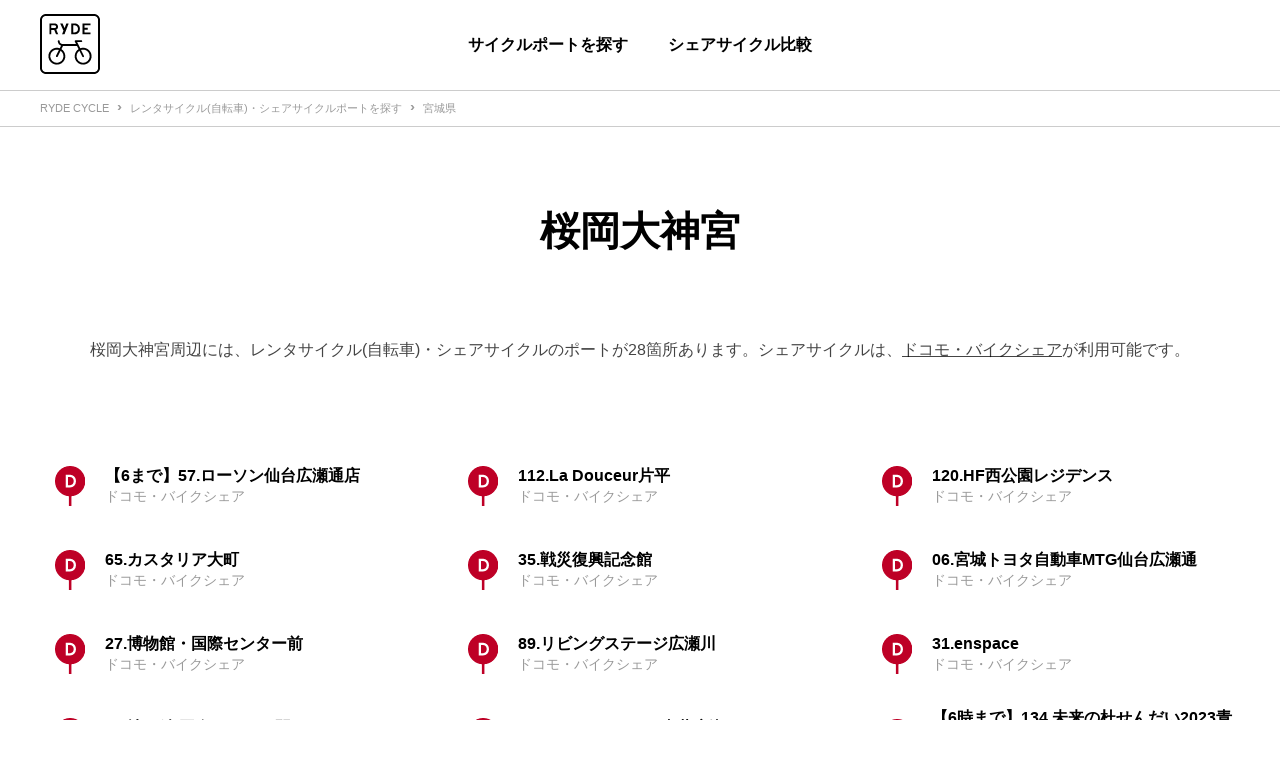

--- FILE ---
content_type: text/html; charset=utf-8
request_url: https://cycle.ryde-go.com/prefectures/miyagi/spots/657
body_size: 32105
content:
<!DOCTYPE html><html lang="ja"><head><meta charSet="utf-8"/><meta name="viewport" content="width=device-width"/><meta name="twitter:card" content="summary"/><meta name="twitter:site" content="@ryde_go"/><meta name="twitter:creator" content="@ryde_go"/><meta property="fb:app_id" content="302375443702541"/><meta property="og:type" content="article"/><meta property="og:image" content="/images/img/og1200x630.png"/><link rel="shortcut icon" href="/favicon.ico"/><title>桜岡大神宮周辺のレンタサイクル(自転車)・シェアサイクルポートを探す | RYDE CYCLE ライドサイクル</title><meta name="robots" content="index,follow"/><meta name="googlebot" content="index,follow"/><meta name="description" content="桜岡大神宮周辺のサイクルポート、ステーションを一覧で紹介しています。 | RYDE CYCLE シェアサイクル・レンタサイクルプラットフォーム"/><meta property="og:title" content="桜岡大神宮周辺のレンタサイクル(自転車)・シェアサイクルポートを探す"/><meta property="og:description" content="桜岡大神宮周辺のサイクルポート、ステーションを一覧で紹介しています。"/><meta name="next-head-count" content="15"/><noscript data-n-css=""></noscript><script defer="" nomodule="" src="/_next/static/chunks/polyfills-78c92fac7aa8fdd8.js"></script><script src="/_next/static/chunks/webpack-3b6daac2aa06fce0.js" defer=""></script><script src="/_next/static/chunks/framework-f9926060a251d613.js" defer=""></script><script src="/_next/static/chunks/main-81874094a11fb860.js" defer=""></script><script src="/_next/static/chunks/pages/_app-f8847d57ae833565.js" defer=""></script><script src="/_next/static/chunks/173-05a8fe73587dd2a0.js" defer=""></script><script src="/_next/static/chunks/291-f877c664bacb827d.js" defer=""></script><script src="/_next/static/chunks/844-79296fb67900fcdc.js" defer=""></script><script src="/_next/static/chunks/1-07848411d0f36411.js" defer=""></script><script src="/_next/static/chunks/574-a0e04cde5dd0174e.js" defer=""></script><script src="/_next/static/chunks/117-c1bec038c5ba5feb.js" defer=""></script><script src="/_next/static/chunks/pages/prefectures/%5Bslug%5D/spots/%5Bid%5D-e7b907ecb4a6e494.js" defer=""></script><script src="/_next/static/3oJU7ljT_8aJFGSzAxRDI/_buildManifest.js" defer=""></script><script src="/_next/static/3oJU7ljT_8aJFGSzAxRDI/_ssgManifest.js" defer=""></script><style data-styled="" data-styled-version="5.2.0">.kmkmNn{color:rgba(0,0,0,1);font-size:11px;line-height:1.25;padding-right:8px;}/*!sc*/
.kmkmNn,.kmkmNn a{display:-webkit-inline-box;display:-webkit-inline-flex;display:-ms-inline-flexbox;display:inline-flex;-webkit-align-items:center;-webkit-box-align:center;-ms-flex-align:center;align-items:center;height:30px;color:rgba(0,0,0,0.4);}/*!sc*/
.kmkmNn a{-webkit-text-decoration:none;text-decoration:none;}/*!sc*/
.kmkmNn::after{content:'›';height:20px;padding-left:8px;font-size:15px;font-weight:900;}/*!sc*/
.iOSqkZ{color:rgba(0,0,0,1);font-size:11px;line-height:1.25;padding-right:8px;}/*!sc*/
.iOSqkZ,.iOSqkZ a{display:-webkit-inline-box;display:-webkit-inline-flex;display:-ms-inline-flexbox;display:inline-flex;-webkit-align-items:center;-webkit-box-align:center;-ms-flex-align:center;align-items:center;height:30px;color:rgba(0,0,0,0.4);}/*!sc*/
.iOSqkZ a{-webkit-text-decoration:none;text-decoration:none;}/*!sc*/
data-styled.g1[id="sc-60bfc429-0"]{content:"kmkmNn,iOSqkZ,"}/*!sc*/
.elaSdm{padding-right:20px;padding-left:20px;}/*!sc*/
@media screen and (min-width:993px){.elaSdm{max-width:1200px;margin-right:auto;margin-left:auto;}}/*!sc*/
data-styled.g2[id="sc-3dfd538f-0"]{content:"elaSdm,"}/*!sc*/
.RxKnD{height:36px;margin-bottom:-1px;overflow-x:auto;border-bottom:1px solid rgba(0,0,0,0.2);background-color:rgba(255,255,255,1);white-space:nowrap;-webkit-overflow-scrolling:touch;}/*!sc*/
data-styled.g3[id="sc-271d3055-0"]{content:"RxKnD,"}/*!sc*/
.czVshR{padding-right:20px;padding-left:20px;display:-webkit-box;display:-webkit-flex;display:-ms-flexbox;display:flex;-webkit-align-items:center;-webkit-box-align:center;-ms-flex-align:center;align-items:center;height:100%;}/*!sc*/
@media screen and (min-width:993px){.czVshR{max-width:1200px;margin-right:auto;margin-left:auto;}}/*!sc*/
data-styled.g4[id="sc-271d3055-1"]{content:"czVshR,"}/*!sc*/
.bzMSLw{color:rgba(0,0,0,1);font-size:14px;font-weight:bold;line-height:1.25;-webkit-text-decoration:none;text-decoration:none;display:-webkit-inline-box;display:-webkit-inline-flex;display:-ms-inline-flexbox;display:inline-flex;box-sizing:border-box;-webkit-align-items:center;-webkit-box-align:center;-ms-flex-align:center;align-items:center;-webkit-box-pack:center;-webkit-justify-content:center;-ms-flex-pack:center;justify-content:center;min-height:45px;padding:12px 12px;-webkit-transition:background 0.2s,color 0.2s,fill 0.2s;transition:background 0.2s,color 0.2s,fill 0.2s;border-radius:8px;text-align:center;cursor:pointer;border:3px solid rgba(255,255,255,1);color:rgba(255,255,255,1);}/*!sc*/
@media screen and (min-width:993px){.bzMSLw{font-size:16px;}}/*!sc*/
.bzMSLw::after{content:' ';display:block;width:22px;height:14px;margin-left:10px;background-image:url(/images/icon/arrowLight@2x.png);background-repeat:no-repeat;background-size:22px 14px;}/*!sc*/
.bzMSLw:hover::after{background-image:url(/images/icon/arrowDark@2x.png);}/*!sc*/
.bzMSLw:hover{background:rgba(255,255,255,1);color:rgba(0,0,0,1);}/*!sc*/
@media screen and (min-width:993px){.bzMSLw{min-height:60px;padding:8px 20px;cursor:pointer;}}/*!sc*/
@media all and (-ms-high-contrast:none){.bzMSLw{padding-top:20px;}}/*!sc*/
data-styled.g5[id="sc-9dda00a-0"]{content:"bzMSLw,"}/*!sc*/
html,body,div,span,applet,object,iframe,h1,h2,h3,h4,h5,h6,p,blockquote,pre,a,abbr,acronym,address,big,cite,code,del,dfn,em,img,ins,kbd,q,s,samp,small,strike,strong,sub,sup,tt,var,b,u,i,center,dl,dt,dd,ol,ul,li,fieldset,form,label,legend,table,caption,tbody,tfoot,thead,tr,th,td,article,aside,canvas,details,embed,figure,figcaption,footer,header,hgroup,main,menu,nav,output,ruby,section,summary,time,mark,audio,video{margin:0;padding:0;border:0;font-size:100%;font:inherit;vertical-align:baseline;}/*!sc*/
article,aside,details,figcaption,figure,footer,header,hgroup,main,menu,nav,section{display:block;}/*!sc*/
*[hidden]{display:none;}/*!sc*/
body{line-height:1;}/*!sc*/
ol,ul{list-style:none;}/*!sc*/
blockquote,q{quotes:none;}/*!sc*/
blockquote:before,blockquote:after,q:before,q:after{content:'';content:none;}/*!sc*/
table{border-collapse:collapse;border-spacing:0;}/*!sc*/
data-styled.g9[id="sc-global-hFERgw1"]{content:"sc-global-hFERgw1,"}/*!sc*/
.fmzzqO{display:-webkit-box;display:-webkit-flex;display:-ms-flexbox;display:flex;-webkit-flex-direction:column;-ms-flex-direction:column;flex-direction:column;-webkit-box-pack:center;-webkit-justify-content:center;-ms-flex-pack:center;justify-content:center;max-width:1200px;height:250px;background-image:url('/images/img/appPromotion@2x.png');background-position:center center;background-size:cover;color:white;}/*!sc*/
@media screen and (min-width:993px){.fmzzqO{height:320px;}}/*!sc*/
data-styled.g10[id="sc-5859ed39-0"]{content:"fmzzqO,"}/*!sc*/
.gfcjaP{color:rgba(0,0,0,1);font-size:24px;font-weight:bold;line-height:1.25;color:rgba(255,255,255,1);line-height:1.2;text-align:center;}/*!sc*/
@media screen and (min-width:993px){.gfcjaP{font-size:32px;}}/*!sc*/
@media screen and (min-width:577px + 1px) and (max-width:992px){.gfcjaP{line-height:1.4;}}/*!sc*/
@media screen and (min-width:993px){.gfcjaP{line-height:1.5;}}/*!sc*/
data-styled.g11[id="sc-5859ed39-1"]{content:"gfcjaP,"}/*!sc*/
@media screen and (min-width:577px){.uSMqA{display:none;}}/*!sc*/
data-styled.g12[id="sc-5859ed39-2"]{content:"uSMqA,"}/*!sc*/
.jHOkIZ{display:-webkit-box;display:-webkit-flex;display:-ms-flexbox;display:flex;-webkit-align-items:center;-webkit-box-align:center;-ms-flex-align:center;align-items:center;-webkit-box-pack:center;-webkit-justify-content:center;-ms-flex-pack:center;justify-content:center;margin-top:12px;}/*!sc*/
.jHOkIZ li{margin:0 10px;}/*!sc*/
.jHOkIZ li svg{height:40px;}/*!sc*/
@media screen and (min-width:993px){.jHOkIZ{margin-top:20px;}.jHOkIZ li{margin:0 15px;}.jHOkIZ li svg{height:60px;}}/*!sc*/
data-styled.g13[id="sc-5859ed39-3"]{content:"jHOkIZ,"}/*!sc*/
.dpYEMX{display:-webkit-box;display:-webkit-flex;display:-ms-flexbox;display:flex;-webkit-align-items:center;-webkit-box-align:center;-ms-flex-align:center;align-items:center;-webkit-box-pack:justify;-webkit-justify-content:space-between;-ms-flex-pack:justify;justify-content:space-between;cursor:pointer;}/*!sc*/
@media screen and (min-width:993px){.dpYEMX{cursor:inherit;}}/*!sc*/
data-styled.g15[id="sc-81af531c-1"]{content:"dpYEMX,"}/*!sc*/
.iKrZar svg{fill:rgba(0,0,0,1);}/*!sc*/
.gjKnAl svg{fill:rgba(255,255,255,1);}/*!sc*/
data-styled.g16[id="sc-81af531c-2"]{content:"iKrZar,gjKnAl,"}/*!sc*/
.VeDWk{display:none;}/*!sc*/
data-styled.g17[id="sc-81af531c-3"]{content:"VeDWk,"}/*!sc*/
.fJgJLa{display:-webkit-box;display:-webkit-flex;display:-ms-flexbox;display:flex;-webkit-flex-wrap:wrap;-ms-flex-wrap:wrap;flex-wrap:wrap;margin-right:-20px;margin-left:-20px;}/*!sc*/
.fJgJLa > *{box-sizing:border-box;width:calc(100% / 1);padding-right:20px;padding-left:20px;}/*!sc*/
.hvqKFQ{display:-webkit-box;display:-webkit-flex;display:-ms-flexbox;display:flex;-webkit-flex-wrap:wrap;-ms-flex-wrap:wrap;flex-wrap:wrap;margin-right:-20px;margin-left:-20px;}/*!sc*/
.hvqKFQ > *{box-sizing:border-box;width:calc(100% / 2);padding-right:20px;padding-left:20px;}/*!sc*/
@media screen and (min-width:993px){.hvqKFQ > *{width:calc(100% / 5);}}/*!sc*/
.xlikl{display:-webkit-box;display:-webkit-flex;display:-ms-flexbox;display:flex;-webkit-flex-wrap:wrap;-ms-flex-wrap:wrap;flex-wrap:wrap;margin-right:-20px;margin-left:-20px;}/*!sc*/
.xlikl > *{box-sizing:border-box;width:calc(100% / 1);padding-right:20px;padding-left:20px;}/*!sc*/
@media screen and (min-width:993px){.xlikl > *{width:calc(100% / 3);}}/*!sc*/
.juSbgQ{display:-webkit-box;display:-webkit-flex;display:-ms-flexbox;display:flex;-webkit-flex-wrap:wrap;-ms-flex-wrap:wrap;flex-wrap:wrap;margin-right:-20px;margin-left:-20px;}/*!sc*/
.juSbgQ > *{box-sizing:border-box;width:calc(100% / 1);padding-right:20px;padding-left:20px;}/*!sc*/
@media screen and (min-width:993px){.juSbgQ > *{width:calc(100% / 2);}}/*!sc*/
data-styled.g18[id="sc-32fe1de2-0"]{content:"fJgJLa,hvqKFQ,xlikl,juSbgQ,"}/*!sc*/
@media screen and (max-width:992px){.eqQvNY{border-bottom:1px solid hsla(0,0%,100%,0.2);}}/*!sc*/
data-styled.g19[id="sc-5ec0539-0"]{content:"eqQvNY,"}/*!sc*/
.kdZurB{color:rgba(0,0,0,1);font-size:14px;font-weight:bold;line-height:1.25;display:-webkit-inline-box;display:-webkit-inline-flex;display:-ms-inline-flexbox;display:inline-flex;-webkit-align-items:center;-webkit-box-align:center;-ms-flex-align:center;align-items:center;height:60px;color:rgba(255,255,255,1);}/*!sc*/
@media screen and (min-width:993px){.kdZurB{font-size:16px;}}/*!sc*/
@media screen and (min-width:993px){.kdZurB{height:40px;}}/*!sc*/
data-styled.g20[id="sc-5ec0539-1"]{content:"kdZurB,"}/*!sc*/
.ixMuIe{margin-top:-8px;padding-bottom:16px;}/*!sc*/
@media screen and (min-width:993px){.ixMuIe{margin-top:-4px;}}/*!sc*/
data-styled.g21[id="sc-5ec0539-2"]{content:"ixMuIe,"}/*!sc*/
.dLaStX{display:-webkit-box;display:-webkit-flex;display:-ms-flexbox;display:flex;-webkit-align-items:center;-webkit-box-align:center;-ms-flex-align:center;align-items:center;padding:10px 0;color:rgba(0,0,0,1);font-size:12px;font-weight:bold;line-height:1.25;color:rgba(255,255,255,0.6);}/*!sc*/
@media screen and (min-width:993px){.dLaStX{padding:5px 0;}}/*!sc*/
.dLaStX a{color:rgba(0,0,0,1);font-size:12px;font-weight:bold;line-height:1.25;color:rgba(255,255,255,0.6);-webkit-text-decoration:none;text-decoration:none;}/*!sc*/
data-styled.g22[id="sc-5ec0539-3"]{content:"dLaStX,"}/*!sc*/
.edZTMI{-webkit-transition:opacity 0.3s;transition:opacity 0.3s;cursor:pointer;}/*!sc*/
.edZTMI:hover{opacity:0.3;}/*!sc*/
data-styled.g23[id="sc-5ec0539-4"]{content:"edZTMI,"}/*!sc*/
.jRiSql{min-width:100px;margin-right:5px;}/*!sc*/
data-styled.g24[id="sc-5ec0539-5"]{content:"jRiSql,"}/*!sc*/
.ikVSGO a{padding:5px;-webkit-transition:opacity 0.3s;transition:opacity 0.3s;}/*!sc*/
.ikVSGO a:hover{opacity:0.3;}/*!sc*/
data-styled.g25[id="sc-5ec0539-6"]{content:"ikVSGO,"}/*!sc*/
.eoELfw{display:-webkit-box;display:-webkit-flex;display:-ms-flexbox;display:flex;-webkit-align-items:center;-webkit-box-align:center;-ms-flex-align:center;align-items:center;-webkit-box-pack:center;-webkit-justify-content:center;-ms-flex-pack:center;justify-content:center;width:48px;height:48px;border-radius:24px;background-color:rgba(255,255,255,1);cursor:pointer;-webkit-transition:opacity 0.3s;transition:opacity 0.3s;}/*!sc*/
.eoELfw:hover{opacity:0.7;}/*!sc*/
.eoELfw svg{width:22px;-webkit-transform:rotate(-90deg);-ms-transform:rotate(-90deg);transform:rotate(-90deg);}/*!sc*/
data-styled.g26[id="sc-f75b287c-0"]{content:"eoELfw,"}/*!sc*/
.iaWoki{position:relative;z-index:100;max-width:1200px;margin:0 auto -160px;}/*!sc*/
data-styled.g27[id="sc-ecd4dce6-0"]{content:"iaWoki,"}/*!sc*/
.dTeGjD{position:absolute;z-index:100;right:15px;bottom:-24px;}/*!sc*/
@media screen and (min-width:993px){.dTeGjD{right:40px;}}/*!sc*/
data-styled.g28[id="sc-ecd4dce6-1"]{content:"dTeGjD,"}/*!sc*/
.dPClCs{position:relative;padding-top:240px;background:black;color:white;}/*!sc*/
@media screen and (min-width:993px){.dPClCs{padding-top:240px;padding-bottom:60px;}}/*!sc*/
data-styled.g29[id="sc-ecd4dce6-2"]{content:"dPClCs,"}/*!sc*/
.ddkwB{padding:16px;color:rgba(255,255,255,0.6);font-size:10px;text-align:center;}/*!sc*/
@media screen and (min-width:993px){.ddkwB{padding-top:24px;}}/*!sc*/
data-styled.g30[id="sc-ecd4dce6-3"]{content:"ddkwB,"}/*!sc*/
.fuJyES{color:rgba(0,0,0,1);font-size:18px;font-weight:bold;line-height:1.5;display:-webkit-inline-box;display:-webkit-inline-flex;display:-ms-inline-flexbox;display:inline-flex;-webkit-align-items:center;-webkit-box-align:center;-ms-flex-align:center;align-items:center;max-width:1200px;height:60px;}/*!sc*/
@media screen and (min-width:993px){.fuJyES{font-size:20px;}}/*!sc*/
data-styled.g31[id="sc-b520a5f1-0"]{content:"fuJyES,"}/*!sc*/
.FlJBJ{color:rgba(0,0,0,1);font-size:14px;line-height:1.25;padding-top:12px;padding-bottom:12px;color:rgba(0,0,0,0.734);font-weight:normal;-webkit-text-decoration:underline;text-decoration:underline;cursor:pointer;-webkit-transition:opacity 0.3s;transition:opacity 0.3s;}/*!sc*/
@media screen and (min-width:993px){.FlJBJ{font-size:16px;}}/*!sc*/
.FlJBJ:hover{opacity:0.3;}/*!sc*/
.hWGMmr{color:rgba(0,0,0,1);font-size:14px;line-height:1.25;color:rgba(0,0,0,0.734);font-weight:normal;-webkit-text-decoration:underline;text-decoration:underline;cursor:pointer;-webkit-transition:opacity 0.3s;transition:opacity 0.3s;}/*!sc*/
@media screen and (min-width:993px){.hWGMmr{font-size:16px;}}/*!sc*/
.hWGMmr:hover{opacity:0.3;}/*!sc*/
data-styled.g32[id="sc-93e01e88-0"]{content:"FlJBJ,hWGMmr,"}/*!sc*/
.bwpbiH{border-bottom:1px solid rgba(0,0,0,0.2);}/*!sc*/
@media screen and (min-width:993px){.bwpbiH{padding:24px 20px;}}/*!sc*/
data-styled.g33[id="sc-ef8cb485-0"]{content:"bwpbiH,"}/*!sc*/
.gvlgaW{margin-bottom:16px;}/*!sc*/
data-styled.g34[id="sc-ef8cb485-1"]{content:"gvlgaW,"}/*!sc*/
.bqQzry{height:100%;}/*!sc*/
data-styled.g35[id="sc-8f1b01b-0"]{content:"bqQzry,"}/*!sc*/
.dQUYfe{background-color:rgba(255,255,255,1);}/*!sc*/
@media screen and (min-width:993px){.dQUYfe{visibility:hidden;position:fixed;top:80px;right:0;left:0;-webkit-transition:opacity 0.3s;transition:opacity 0.3s;opacity:0;box-shadow:0px 4px 4px rgba(0,0,0,0.1);}}/*!sc*/
data-styled.g36[id="sc-8f1b01b-1"]{content:"dQUYfe,"}/*!sc*/
.dXHKZl{background-color:transparent;border:0;color:inherit;cursor:pointer;display:inline-block;font:inherit;margin:0;outline:0;overflow:visible;padding:20px;text-transform:none;}/*!sc*/
data-styled.g37[id="sc-f9d9a152-0"]{content:"dXHKZl,"}/*!sc*/
.fcIEtQ{display:inline-block;height:20px;position:relative;width:20px;}/*!sc*/
data-styled.g38[id="sc-f9d9a152-1"]{content:"fcIEtQ,"}/*!sc*/
.hulwrL{margin-top:-1px;top:50%;}/*!sc*/
.hulwrL:before,.hulwrL:after{content:'';display:block;}/*!sc*/
.hulwrL,.hulwrL:before,.hulwrL:after{background-color:rgba(0,0,0,1);height:2px;position:absolute;-webkit-transition-duration:0.15s;transition-duration:0.15s;-webkit-transition-property:-webkit-transform;-webkit-transition-property:transform;transition-property:transform;-webkit-transition-timing-function:ease;transition-timing-function:ease;width:100%;}/*!sc*/
.hulwrL:before{top:-6px;}/*!sc*/
.hulwrL:after{bottom:-6px;}/*!sc*/
data-styled.g39[id="sc-f9d9a152-2"]{content:"hulwrL,"}/*!sc*/
.bynSnk{display:-webkit-box;display:-webkit-flex;display:-ms-flexbox;display:flex;z-index:10;-webkit-align-items:center;-webkit-box-align:center;-ms-flex-align:center;align-items:center;-webkit-box-pack:justify;-webkit-justify-content:space-between;-ms-flex-pack:justify;justify-content:space-between;height:80px;}/*!sc*/
@media screen and (min-width:993px){.bynSnk{height:90px;}}/*!sc*/
data-styled.g40[id="sc-2214758c-0"]{content:"bynSnk,"}/*!sc*/
.ksvzoo{z-index:10;-webkit-transition:opacity 0.3s;transition:opacity 0.3s;}/*!sc*/
.ksvzoo svg{width:40px;height:40px;}/*!sc*/
@media screen and (min-width:993px){.ksvzoo{cursor:pointer;}.ksvzoo svg{width:60px;height:60px;}}/*!sc*/
.ksvzoo:hover{opacity:0.3;}/*!sc*/
data-styled.g41[id="sc-2214758c-1"]{content:"ksvzoo,"}/*!sc*/
.kkzoZW{margin-right:-20px;}/*!sc*/
@media screen and (min-width:993px){.kkzoZW{visibility:hidden;}}/*!sc*/
data-styled.g42[id="sc-2214758c-2"]{content:"kkzoZW,"}/*!sc*/
.eUPkpq{display:none;position:fixed;top:80px;right:0;left:0;height:calc(100% - 80px);overflow:auto;-webkit-overflow-scrolling:touch;background:white;}/*!sc*/
@media screen and (min-width:993px){.eUPkpq{display:-webkit-box;display:-webkit-flex;display:-ms-flexbox;display:flex;position:absolute;top:0;-webkit-align-items:center;-webkit-box-align:center;-ms-flex-align:center;align-items:center;-webkit-box-pack:center;-webkit-justify-content:center;-ms-flex-pack:center;justify-content:center;width:100%;height:90px;background:transparent;}}/*!sc*/
data-styled.g43[id="sc-2214758c-3"]{content:"eUPkpq,"}/*!sc*/
.fJyzGA{width:100%;min-height:60px;}/*!sc*/
@media screen and (min-width:993px){.fJyzGA{width:auto;height:90px;padding:0 20px;}}/*!sc*/
data-styled.g44[id="sc-2214758c-4"]{content:"fJyzGA,"}/*!sc*/
.kJWrmR{color:rgba(0,0,0,1);font-size:14px;font-weight:bold;line-height:1.25;-webkit-text-decoration:none;text-decoration:none;display:-webkit-inline-box;display:-webkit-inline-flex;display:-ms-inline-flexbox;display:inline-flex;width:100%;padding:20px;-webkit-text-decoration:none;text-decoration:none;-webkit-transition:opacity 0.3s;transition:opacity 0.3s;}/*!sc*/
@media screen and (min-width:993px){.kJWrmR{font-size:16px;}}/*!sc*/
.kJWrmR:hover{opacity:0.3;}/*!sc*/
@media screen and (min-width:993px){.kJWrmR{-webkit-align-items:center;-webkit-box-align:center;-ms-flex-align:center;align-items:center;-webkit-box-pack:center;-webkit-justify-content:center;-ms-flex-pack:center;justify-content:center;height:100%;padding:0;cursor:pointer;}}/*!sc*/
data-styled.g45[id="sc-2214758c-5"]{content:"kJWrmR,"}/*!sc*/
.iUxjXJ{position:fixed;z-index:1000;top:0;right:0;left:0;-webkit-align-items:center;-webkit-box-align:center;-ms-flex-align:center;align-items:center;border-bottom:1px solid rgba(0,0,0,0.2);background:white;}/*!sc*/
@media screen and (min-width:993px){.iUxjXJ{-webkit-transition:background-color 0.3s;transition:background-color 0.3s;}}/*!sc*/
.iUxjXJ .sc-2214758c-5{color:rgba(0,0,0,1);}/*!sc*/
.iUxjXJ .sc-2214758c-1 svg{fill:rgba(0,0,0,1);}/*!sc*/
data-styled.g46[id="sc-2214758c-6"]{content:"iUxjXJ,"}/*!sc*/
.lkUdPs{padding-top:80px;}/*!sc*/
@media screen and (min-width:993px){.lkUdPs{padding-top:90px;}}/*!sc*/
data-styled.g47[id="sc-703948c8-0"]{content:"lkUdPs,"}/*!sc*/
html{font-family:-apple-system,BlinkMacSystemFont,'Helvetica Neue','Segoe UI',HiraginoCustom,'Hiragino Kaku Gothic ProN',YuGothic,'Yu Gothic Medium',Meiryo,sans-serif;}/*!sc*/
a{-webkit-text-decoration:none;text-decoration:none;}/*!sc*/
data-styled.g48[id="sc-global-hJHHLB1"]{content:"sc-global-hJHHLB1,"}/*!sc*/
.goqnZP{display:-webkit-box;display:-webkit-flex;display:-ms-flexbox;display:flex;-webkit-align-items:center;-webkit-box-align:center;-ms-flex-align:center;align-items:center;margin-top:12px;margin-bottom:12px;-webkit-text-decoration:none;text-decoration:none;-webkit-transition:opacity 0.3s;transition:opacity 0.3s;}/*!sc*/
.goqnZP:hover{opacity:0.5;}/*!sc*/
data-styled.g50[id="sc-d101bbc0-0"]{content:"goqnZP,"}/*!sc*/
.iyOyBy{display:-webkit-box;display:-webkit-flex;display:-ms-flexbox;display:flex;-webkit-flex-shrink:0;-ms-flex-negative:0;flex-shrink:0;-webkit-align-items:center;-webkit-box-align:center;-ms-flex-align:center;align-items:center;-webkit-box-pack:center;-webkit-justify-content:center;-ms-flex-pack:center;justify-content:center;width:30px;height:30px;}/*!sc*/
.iyOyBy img{max-width:66%;max-height:66%;fill:currentColor;color:red;}/*!sc*/
@media screen and (min-width:993px){.iyOyBy{width:60px;height:60px;}}/*!sc*/
data-styled.g51[id="sc-d101bbc0-1"]{content:"iyOyBy,"}/*!sc*/
.lbQEIp{margin-left:5px;}/*!sc*/
data-styled.g52[id="sc-d101bbc0-2"]{content:"lbQEIp,"}/*!sc*/
.kQMicU{color:rgba(0,0,0,1);font-size:14px;font-weight:bold;line-height:1.25;}/*!sc*/
@media screen and (min-width:993px){.kQMicU{font-size:16px;}}/*!sc*/
data-styled.g53[id="sc-d101bbc0-3"]{content:"kQMicU,"}/*!sc*/
.daopCX{color:rgba(0,0,0,1);font-size:12px;line-height:1.5;color:rgba(0,0,0,0.4);}/*!sc*/
@media screen and (min-width:993px){.daopCX{font-size:14px;}}/*!sc*/
data-styled.g54[id="sc-d101bbc0-4"]{content:"daopCX,"}/*!sc*/
.fbFLVT{color:rgba(0,0,0,1);font-size:20px;font-weight:bold;line-height:1.25;margin:30px 10px;text-align:center;}/*!sc*/
@media screen and (min-width:993px){.fbFLVT{font-size:40px;}}/*!sc*/
@media screen and (min-width:993px){.fbFLVT{margin:80px 0;}}/*!sc*/
data-styled.g55[id="sc-a1735921-0"]{content:"fbFLVT,"}/*!sc*/
.dMLWFS{display:-webkit-box;display:-webkit-flex;display:-ms-flexbox;display:flex;-webkit-flex-direction:column;-ms-flex-direction:column;flex-direction:column;-webkit-box-pack:center;-webkit-justify-content:center;-ms-flex-pack:center;justify-content:center;max-width:1200px;height:250px;background-image:url('/images/img/passPromotion@2x.png');background-position:center center;background-size:cover;color:white;}/*!sc*/
@media screen and (min-width:993px){.dMLWFS{height:320px;}}/*!sc*/
data-styled.g58[id="sc-8a2954a8-0"]{content:"dMLWFS,"}/*!sc*/
.iWgzEr{color:rgba(0,0,0,1);font-size:24px;font-weight:bold;line-height:1.25;color:rgba(255,255,255,1);line-height:1.5;text-align:center;}/*!sc*/
@media screen and (min-width:993px){.iWgzEr{font-size:32px;}}/*!sc*/
data-styled.g59[id="sc-8a2954a8-1"]{content:"iWgzEr,"}/*!sc*/
@media screen and (min-width:577px){.iljzgY{display:none;}}/*!sc*/
data-styled.g60[id="sc-8a2954a8-2"]{content:"iljzgY,"}/*!sc*/
.cDvnfN{display:-webkit-box;display:-webkit-flex;display:-ms-flexbox;display:flex;-webkit-align-items:center;-webkit-box-align:center;-ms-flex-align:center;align-items:center;-webkit-box-pack:center;-webkit-justify-content:center;-ms-flex-pack:center;justify-content:center;margin-top:12px;}/*!sc*/
@media screen and (min-width:993px){.cDvnfN{margin-top:20px;}}/*!sc*/
data-styled.g61[id="sc-8a2954a8-3"]{content:"cDvnfN,"}/*!sc*/
.gVjOeZ .slider-list,.gVjOeZ .slider-slide{cursor:default !important;}/*!sc*/
data-styled.g63[id="sc-4db1ddc1-0"]{content:"gVjOeZ,"}/*!sc*/
.gDTJhM{display:block;position:relative;cursor:pointer;}/*!sc*/
.gDTJhM img{width:100%;max-height:auto;}/*!sc*/
data-styled.g64[id="sc-4db1ddc1-1"]{content:"gDTJhM,"}/*!sc*/
.hWJCdL{color:rgba(0,0,0,1);font-size:16px;font-weight:bold;line-height:1.25;display:-webkit-box;display:-webkit-flex;display:-ms-flexbox;display:flex;position:absolute;top:0;right:0;bottom:0;left:0;-webkit-align-items:center;-webkit-box-align:center;-ms-flex-align:center;align-items:center;-webkit-box-pack:center;-webkit-justify-content:center;-ms-flex-pack:center;justify-content:center;padding:8px;background:rgba(1,1,1,0.114);color:rgba(255,255,255,1);-webkit-letter-spacing:0.1em;-moz-letter-spacing:0.1em;-ms-letter-spacing:0.1em;letter-spacing:0.1em;text-align:center;}/*!sc*/
@media screen and (min-width:993px){.hWJCdL{font-size:20px;}}/*!sc*/
data-styled.g65[id="sc-4db1ddc1-2"]{content:"hWJCdL,"}/*!sc*/
.bRArgH{color:rgba(0,0,0,1);font-size:20px;font-weight:bold;line-height:1.25;margin-bottom:30px;text-align:center;}/*!sc*/
@media screen and (min-width:993px){.bRArgH{font-size:40px;}}/*!sc*/
@media screen and (min-width:993px){.bRArgH{margin-bottom:40px;}}/*!sc*/
.bRArgH::after{content:'';display:block;width:56px;height:4px;margin:10px auto 0;background-image:linear-gradient(to right,#000 8px,transparent 8px);background-size:12px 100%;}/*!sc*/
@media screen and (min-width:993px){.bRArgH::after{content:'';display:block;width:112px;height:8px;margin:18px auto 0;background-image:linear-gradient(to right,#000 16px,transparent 16px);background-size:24px 100%;}}/*!sc*/
data-styled.g66[id="sc-7ae18324-0"]{content:"bRArgH,"}/*!sc*/
.dfunz{margin:60px 0;}/*!sc*/
@media screen and (min-width:993px){.dfunz{margin:80px 0;}}/*!sc*/
data-styled.g67[id="sc-1ee3f68e-0"]{content:"dfunz,"}/*!sc*/
.faZVuq{fill:#be0027;}/*!sc*/
data-styled.g71[id="sc-f2c2760f-0"]{content:"faZVuq,"}/*!sc*/
.hXGObX{color:rgba(0,0,0,1);font-size:14px;line-height:1.75;margin:30px 0;color:rgba(0,0,0,0.734);text-align:center;}/*!sc*/
@media screen and (min-width:993px){.hXGObX{font-size:16px;}}/*!sc*/
@media screen and (min-width:993px){.hXGObX{margin:80px 0;}}/*!sc*/
data-styled.g72[id="sc-7d8c8be-0"]{content:"hXGObX,"}/*!sc*/
</style></head><body><div id="__next"><div><header color="dark" class="sc-2214758c-6 iUxjXJ"><div class="sc-3dfd538f-0 elaSdm"><div class="sc-2214758c-0 bynSnk"><a class="sc-2214758c-1 ksvzoo" href="/"><svg xmlns="http://www.w3.org/2000/svg" viewBox="0 0 405 405"><path d="M108.2 86c0-2.9-1-5.2-2.9-6.9s-4.5-2.5-7.8-2.5h-21v18.5h21c3.2 0 5.8-.8 7.8-2.5s2.9-3.9 2.9-6.6zm14.9 51.5h-14.8l-12-29.1H76.6v29.1H63.3V63.3h34.1c4.9 0 9.1 1 12.7 3.1 7.6 4.4 11.4 11 11.4 19.6 0 8.8-4 15.4-12 19.7zM256.2 100.3c0-9.8-3.7-16.8-11-20.8-3.4-1.9-7.1-2.9-11.2-2.9h-10.4v47.6H234c3.6 0 7.2-1 10.6-2.9 7.8-4.1 11.6-11.1 11.6-21zm13.3 0c0 15.2-6 26.1-17.9 32.8-5.4 3-11.2 4.4-17.5 4.4h-23.9V63.3h23.9c6.3 0 12.3 1.6 17.7 4.8 11.8 6.7 17.7 17.4 17.7 32.2zM341.7 137.5h-55.4V63.3h54.1v13.3h-40.6v15.9H322V106h-22.1v18.2h41.8zM193.8 63.3h-15.7l-12.2 32.2-13.6-32.2h-16.5l22.8 49.7-10.3 24.5H165zM291.1 227.8c-7 0-13.5 1.3-19.6 3.5l-20.8-41.5h27.7c3.5 0 6.3-2.8 6.3-6.3s-2.8-6.3-6.3-6.3h-38c-2.2 0-4.2 1.1-5.4 3-1.1 1.9-1.3 4.2-.3 6.2l8.1 16.2h-91c-10.5 0-19-8.5-19-19 0-3.5-2.8-6.3-6.3-6.3s-6.3 2.8-6.3 6.3c0 14.2 9.4 26.1 22.1 30.1l-8.9 17.6c-6.1-2.3-12.7-3.5-19.6-3.5-31.4 0-57 25.6-57 57s25.6 57 57 57 57-25.6 57-57c0-20-10.4-37.6-25.9-47.7l10.9-21.9h93.4l10.9 21.9c-15.6 10.1-25.9 27.7-25.9 47.7 0 31.4 25.6 57 57 57s57-25.6 57-57c-.2-31.4-25.7-57-57.1-57zm-132.9 57c0 24.4-19.9 44.3-44.3 44.3s-44.3-19.9-44.3-44.3 19.9-44.3 44.3-44.3c4.8 0 9.6.8 13.9 2.3L108.2 282c-1.5 3.2-.3 7 2.8 8.5.9.5 1.9.6 2.8.6 2.3 0 4.6-1.3 5.7-3.5l19.6-39.2c11.5 8 19.1 21.3 19.1 36.4zm132.9 44.3c-24.4 0-44.3-19.9-44.3-44.3 0-15.1 7.6-28.4 19-36.3l19.6 39.2c1.1 2.3 3.3 3.5 5.7 3.5 1 0 1.9-.3 2.8-.6 3.2-1.5 4.4-5.3 2.8-8.5L277 242.9c4.4-1.5 9.1-2.3 13.9-2.3 24.4 0 44.3 19.9 44.3 44.3.1 24.4-19.7 44.2-44.1 44.2z"></path><path d="M364.5 405h-324C18.1 405 0 386.9 0 364.5v-324C0 18.1 18.1 0 40.5 0h324C386.9 0 405 18.1 405 40.5v324c0 22.4-18.1 40.5-40.5 40.5zm0-12.7c15.4 0 27.8-12.5 27.8-27.8v-324c0-15.4-12.5-27.8-27.8-27.8h-324c-15.4 0-27.8 12.5-27.8 27.8v324c0 15.4 12.5 27.8 27.8 27.8z"></path></svg></a><a class="sc-f9d9a152-0 dXHKZl sc-2214758c-2 kkzoZW"><div class="sc-f9d9a152-1 fcIEtQ"><div color="dark" class="sc-f9d9a152-2 hulwrL"></div></div></a><ul class="sc-2214758c-3 eUPkpq"><li class="sc-2214758c-4 fJyzGA"><div class="sc-8f1b01b-0 bqQzry"><a class="sc-2214758c-5 kJWrmR" href="/prefectures">サイクルポートを探す</a><div class="sc-8f1b01b-1 dQUYfe"><div class="sc-3dfd538f-0 elaSdm"><ul by="1" class="sc-32fe1de2-0 fJgJLa"><div class="sc-ef8cb485-0 bwpbiH"><div class="sc-81af531c-0 eyfeai"><div class="sc-81af531c-1 dpYEMX"><h5 class="sc-b520a5f1-0 fuJyES">北海道・東北</h5><span class="sc-81af531c-2 iKrZar"><svg xmlns="http://www.w3.org/2000/svg" width="10" height="10" fill="none"><path d="M0 3.336h10v3.333H0z"></path><path d="M3.333 10V0h3.333v10z"></path></svg></span></div><div class="sc-81af531c-3 VeDWk"><ul by="2" class="sc-32fe1de2-0 sc-ef8cb485-1 hvqKFQ gvlgaW"><a class="sc-93e01e88-0 FlJBJ" href="/prefectures/hokkaido">北海道 (140)</a><a class="sc-93e01e88-0 FlJBJ" href="/prefectures/aomori">青森県 (16)</a><a class="sc-93e01e88-0 FlJBJ" href="/prefectures/iwate">岩手県 (89)</a><a class="sc-93e01e88-0 FlJBJ" href="/prefectures/miyagi">宮城県 (217)</a><a class="sc-93e01e88-0 FlJBJ" href="/prefectures/akita">秋田県 (13)</a><a class="sc-93e01e88-0 FlJBJ" href="/prefectures/yamagata">山形県 (22)</a><a class="sc-93e01e88-0 FlJBJ" href="/prefectures/fukushima">福島県 (17)</a></ul></div></div></div><div class="sc-ef8cb485-0 bwpbiH"><div class="sc-81af531c-0 eyfeai"><div class="sc-81af531c-1 dpYEMX"><h5 class="sc-b520a5f1-0 fuJyES">関東</h5><span class="sc-81af531c-2 iKrZar"><svg xmlns="http://www.w3.org/2000/svg" width="10" height="10" fill="none"><path d="M0 3.336h10v3.333H0z"></path><path d="M3.333 10V0h3.333v10z"></path></svg></span></div><div class="sc-81af531c-3 VeDWk"><ul by="2" class="sc-32fe1de2-0 sc-ef8cb485-1 hvqKFQ gvlgaW"><a class="sc-93e01e88-0 FlJBJ" href="/prefectures/tokyo">東京都 (7524)</a><a class="sc-93e01e88-0 FlJBJ" href="/prefectures/kanagawa">神奈川県 (3201)</a><a class="sc-93e01e88-0 FlJBJ" href="/prefectures/saitama">埼玉県 (2533)</a><a class="sc-93e01e88-0 FlJBJ" href="/prefectures/chiba">千葉県 (1768)</a><a class="sc-93e01e88-0 FlJBJ" href="/prefectures/ibaraki">茨城県 (124)</a><a class="sc-93e01e88-0 FlJBJ" href="/prefectures/tochigi">栃木県 (76)</a><a class="sc-93e01e88-0 FlJBJ" href="/prefectures/gunma">群馬県 (23)</a></ul></div></div></div><div class="sc-ef8cb485-0 bwpbiH"><div class="sc-81af531c-0 eyfeai"><div class="sc-81af531c-1 dpYEMX"><h5 class="sc-b520a5f1-0 fuJyES">中部</h5><span class="sc-81af531c-2 iKrZar"><svg xmlns="http://www.w3.org/2000/svg" width="10" height="10" fill="none"><path d="M0 3.336h10v3.333H0z"></path><path d="M3.333 10V0h3.333v10z"></path></svg></span></div><div class="sc-81af531c-3 VeDWk"><ul by="2" class="sc-32fe1de2-0 sc-ef8cb485-1 hvqKFQ gvlgaW"><a class="sc-93e01e88-0 FlJBJ" href="/prefectures/aichi">愛知県 (368)</a><a class="sc-93e01e88-0 FlJBJ" href="/prefectures/shizuoka">静岡県 (523)</a><a class="sc-93e01e88-0 FlJBJ" href="/prefectures/gifu">岐阜県 (101)</a><a class="sc-93e01e88-0 FlJBJ" href="/prefectures/ishikawa">石川県 (51)</a><a class="sc-93e01e88-0 FlJBJ" href="/prefectures/niigata">新潟県 (36)</a><a class="sc-93e01e88-0 FlJBJ" href="/prefectures/fukui">福井県 (27)</a><a class="sc-93e01e88-0 FlJBJ" href="/prefectures/toyama">富山県 (29)</a><a class="sc-93e01e88-0 FlJBJ" href="/prefectures/nagano">長野県 (191)</a><a class="sc-93e01e88-0 FlJBJ" href="/prefectures/yamanashi">山梨県 (77)</a></ul></div></div></div><div class="sc-ef8cb485-0 bwpbiH"><div class="sc-81af531c-0 eyfeai"><div class="sc-81af531c-1 dpYEMX"><h5 class="sc-b520a5f1-0 fuJyES">近畿</h5><span class="sc-81af531c-2 iKrZar"><svg xmlns="http://www.w3.org/2000/svg" width="10" height="10" fill="none"><path d="M0 3.336h10v3.333H0z"></path><path d="M3.333 10V0h3.333v10z"></path></svg></span></div><div class="sc-81af531c-3 VeDWk"><ul by="2" class="sc-32fe1de2-0 sc-ef8cb485-1 hvqKFQ gvlgaW"><a class="sc-93e01e88-0 FlJBJ" href="/prefectures/kyoto">京都府 (857)</a><a class="sc-93e01e88-0 FlJBJ" href="/prefectures/osaka">大阪府 (3029)</a><a class="sc-93e01e88-0 FlJBJ" href="/prefectures/hyogo">兵庫県 (493)</a><a class="sc-93e01e88-0 FlJBJ" href="/prefectures/nara">奈良県 (297)</a><a class="sc-93e01e88-0 FlJBJ" href="/prefectures/mie">三重県 (46)</a><a class="sc-93e01e88-0 FlJBJ" href="/prefectures/shiga">滋賀県 (70)</a><a class="sc-93e01e88-0 FlJBJ" href="/prefectures/wakayama">和歌山県 (71)</a></ul></div></div></div><div class="sc-ef8cb485-0 bwpbiH"><div class="sc-81af531c-0 eyfeai"><div class="sc-81af531c-1 dpYEMX"><h5 class="sc-b520a5f1-0 fuJyES">中国</h5><span class="sc-81af531c-2 iKrZar"><svg xmlns="http://www.w3.org/2000/svg" width="10" height="10" fill="none"><path d="M0 3.336h10v3.333H0z"></path><path d="M3.333 10V0h3.333v10z"></path></svg></span></div><div class="sc-81af531c-3 VeDWk"><ul by="2" class="sc-32fe1de2-0 sc-ef8cb485-1 hvqKFQ gvlgaW"><a class="sc-93e01e88-0 FlJBJ" href="/prefectures/hiroshima">広島県 (309)</a><a class="sc-93e01e88-0 FlJBJ" href="/prefectures/okayama">岡山県 (41)</a><a class="sc-93e01e88-0 FlJBJ" href="/prefectures/yamaguchi">山口県 (27)</a><a class="sc-93e01e88-0 FlJBJ" href="/prefectures/shimane">島根県 (25)</a><a class="sc-93e01e88-0 FlJBJ" href="/prefectures/tottori">鳥取県 (29)</a></ul></div></div></div><div class="sc-ef8cb485-0 bwpbiH"><div class="sc-81af531c-0 eyfeai"><div class="sc-81af531c-1 dpYEMX"><h5 class="sc-b520a5f1-0 fuJyES">四国</h5><span class="sc-81af531c-2 iKrZar"><svg xmlns="http://www.w3.org/2000/svg" width="10" height="10" fill="none"><path d="M0 3.336h10v3.333H0z"></path><path d="M3.333 10V0h3.333v10z"></path></svg></span></div><div class="sc-81af531c-3 VeDWk"><ul by="2" class="sc-32fe1de2-0 sc-ef8cb485-1 hvqKFQ gvlgaW"><a class="sc-93e01e88-0 FlJBJ" href="/prefectures/tokushima">徳島県 (24)</a><a class="sc-93e01e88-0 FlJBJ" href="/prefectures/kagawa">香川県 (367)</a><a class="sc-93e01e88-0 FlJBJ" href="/prefectures/ehime">愛媛県 (107)</a><a class="sc-93e01e88-0 FlJBJ" href="/prefectures/kochi">高知県 (48)</a></ul></div></div></div><div class="sc-ef8cb485-0 bwpbiH"><div class="sc-81af531c-0 eyfeai"><div class="sc-81af531c-1 dpYEMX"><h5 class="sc-b520a5f1-0 fuJyES">九州・沖縄</h5><span class="sc-81af531c-2 iKrZar"><svg xmlns="http://www.w3.org/2000/svg" width="10" height="10" fill="none"><path d="M0 3.336h10v3.333H0z"></path><path d="M3.333 10V0h3.333v10z"></path></svg></span></div><div class="sc-81af531c-3 VeDWk"><ul by="2" class="sc-32fe1de2-0 sc-ef8cb485-1 hvqKFQ gvlgaW"><a class="sc-93e01e88-0 FlJBJ" href="/prefectures/fukuoka">福岡県 (426)</a><a class="sc-93e01e88-0 FlJBJ" href="/prefectures/saga">佐賀県 (54)</a><a class="sc-93e01e88-0 FlJBJ" href="/prefectures/nagasaki">長崎県 (25)</a><a class="sc-93e01e88-0 FlJBJ" href="/prefectures/kumamoto">熊本県 (42)</a><a class="sc-93e01e88-0 FlJBJ" href="/prefectures/oita">大分県 (140)</a><a class="sc-93e01e88-0 FlJBJ" href="/prefectures/miyazaki">宮崎県 (196)</a><a class="sc-93e01e88-0 FlJBJ" href="/prefectures/kagoshima">鹿児島県 (66)</a><a class="sc-93e01e88-0 FlJBJ" href="/prefectures/okinawa">沖縄県 (475)</a></ul></div></div></div></ul></div></div></div></li><li class="sc-2214758c-4 fJyzGA"><a class="sc-2214758c-5 kJWrmR" href="/providers">シェアサイクル比較</a></li></ul></div></div></header><div class="sc-703948c8-0 lkUdPs"><nav class="sc-271d3055-0 RxKnD"><ol class="sc-271d3055-1 czVshR"><li class="sc-60bfc429-0 kmkmNn"><a href="/">RYDE CYCLE</a></li><li class="sc-60bfc429-0 kmkmNn"><a href="/prefectures">レンタサイクル(自転車)・シェアサイクルポートを探す</a></li><li class="sc-60bfc429-0 iOSqkZ"><a href="/prefectures/miyagi">宮城県</a></li></ol></nav><script type="application/ld+json">{"@context":"https://schema.org","@type":"BreadcrumbList","itemListElement":[{"@type":"ListItem","position":"1","name":"RYDE CYCLE","item":"https://cycle.ryde-go.com/"},{"@type":"ListItem","position":"2","name":"レンタサイクル(自転車)・シェアサイクルポートを探す","item":"https://cycle.ryde-go.com/prefectures"},{"@type":"ListItem","position":"3","name":"宮城県","item":"https://cycle.ryde-go.com/prefectures/miyagi"}]}</script><h2 class="sc-a1735921-0 fbFLVT">桜岡大神宮</h2><div class="sc-3dfd538f-0 elaSdm"><section class="sc-1ee3f68e-0 dfunz"><p class="sc-7d8c8be-0 hXGObX">桜岡大神宮周辺には、レンタサイクル(自転車)・シェアサイクルのポートが28箇所あります。<!-- -->シェアサイクルは、<a class="sc-93e01e88-0 hWGMmr" href="/providers/docomo">ドコモ・バイクシェア</a>が利用可能です。</p></section><section class="sc-1ee3f68e-0 dfunz"><ul by="1" class="sc-32fe1de2-0 xlikl"><li><a href="/ports/181"><span class="sc-d101bbc0-0 goqnZP"><div class="sc-d101bbc0-1 iyOyBy"><img src="/images/marker/docomo.svg" alt="【6まで】57.ローソン仙台広瀬通店"/></div><div class="sc-d101bbc0-2 lbQEIp"><h6 class="sc-d101bbc0-3 kQMicU">【6まで】57.ローソン仙台広瀬通店</h6><div class="sc-d101bbc0-4 daopCX">ドコモ・バイクシェア</div></div></span></a></li><li><a href="/ports/11364"><span class="sc-d101bbc0-0 goqnZP"><div class="sc-d101bbc0-1 iyOyBy"><img src="/images/marker/docomo.svg" alt="112.La Douceur片平"/></div><div class="sc-d101bbc0-2 lbQEIp"><h6 class="sc-d101bbc0-3 kQMicU">112.La Douceur片平</h6><div class="sc-d101bbc0-4 daopCX">ドコモ・バイクシェア</div></div></span></a></li><li><a href="/ports/12140"><span class="sc-d101bbc0-0 goqnZP"><div class="sc-d101bbc0-1 iyOyBy"><img src="/images/marker/docomo.svg" alt="120.HF西公園レジデンス"/></div><div class="sc-d101bbc0-2 lbQEIp"><h6 class="sc-d101bbc0-3 kQMicU">120.HF西公園レジデンス</h6><div class="sc-d101bbc0-4 daopCX">ドコモ・バイクシェア</div></div></span></a></li><li><a href="/ports/189"><span class="sc-d101bbc0-0 goqnZP"><div class="sc-d101bbc0-1 iyOyBy"><img src="/images/marker/docomo.svg" alt="65.カスタリア大町"/></div><div class="sc-d101bbc0-2 lbQEIp"><h6 class="sc-d101bbc0-3 kQMicU">65.カスタリア大町</h6><div class="sc-d101bbc0-4 daopCX">ドコモ・バイクシェア</div></div></span></a></li><li><a href="/ports/160"><span class="sc-d101bbc0-0 goqnZP"><div class="sc-d101bbc0-1 iyOyBy"><img src="/images/marker/docomo.svg" alt="35.戦災復興記念館"/></div><div class="sc-d101bbc0-2 lbQEIp"><h6 class="sc-d101bbc0-3 kQMicU">35.戦災復興記念館</h6><div class="sc-d101bbc0-4 daopCX">ドコモ・バイクシェア</div></div></span></a></li><li><a href="/ports/134"><span class="sc-d101bbc0-0 goqnZP"><div class="sc-d101bbc0-1 iyOyBy"><img src="/images/marker/docomo.svg" alt="06.宮城トヨタ自動車MTG仙台広瀬通"/></div><div class="sc-d101bbc0-2 lbQEIp"><h6 class="sc-d101bbc0-3 kQMicU">06.宮城トヨタ自動車MTG仙台広瀬通</h6><div class="sc-d101bbc0-4 daopCX">ドコモ・バイクシェア</div></div></span></a></li><li><a href="/ports/154"><span class="sc-d101bbc0-0 goqnZP"><div class="sc-d101bbc0-1 iyOyBy"><img src="/images/marker/docomo.svg" alt="27.博物館・国際センター前"/></div><div class="sc-d101bbc0-2 lbQEIp"><h6 class="sc-d101bbc0-3 kQMicU">27.博物館・国際センター前</h6><div class="sc-d101bbc0-4 daopCX">ドコモ・バイクシェア</div></div></span></a></li><li><a href="/ports/7219"><span class="sc-d101bbc0-0 goqnZP"><div class="sc-d101bbc0-1 iyOyBy"><img src="/images/marker/docomo.svg" alt="89.リビングステージ広瀬川"/></div><div class="sc-d101bbc0-2 lbQEIp"><h6 class="sc-d101bbc0-3 kQMicU">89.リビングステージ広瀬川</h6><div class="sc-d101bbc0-4 daopCX">ドコモ・バイクシェア</div></div></span></a></li><li><a href="/ports/4375"><span class="sc-d101bbc0-0 goqnZP"><div class="sc-d101bbc0-1 iyOyBy"><img src="/images/marker/docomo.svg" alt="31.enspace"/></div><div class="sc-d101bbc0-2 lbQEIp"><h6 class="sc-d101bbc0-3 kQMicU">31.enspace</h6><div class="sc-d101bbc0-4 daopCX">ドコモ・バイクシェア</div></div></span></a></li><li><a href="/ports/175"><span class="sc-d101bbc0-0 goqnZP"><div class="sc-d101bbc0-1 iyOyBy"><img src="/images/marker/docomo.svg" alt="51.地下鉄 国際センター駅"/></div><div class="sc-d101bbc0-2 lbQEIp"><h6 class="sc-d101bbc0-3 kQMicU">51.地下鉄 国際センター駅</h6><div class="sc-d101bbc0-4 daopCX">ドコモ・バイクシェア</div></div></span></a></li><li><a href="/ports/16279"><span class="sc-d101bbc0-0 goqnZP"><div class="sc-d101bbc0-1 iyOyBy"><img src="/images/marker/docomo.svg" alt="137.レジデンシャル青葉広瀬"/></div><div class="sc-d101bbc0-2 lbQEIp"><h6 class="sc-d101bbc0-3 kQMicU">137.レジデンシャル青葉広瀬</h6><div class="sc-d101bbc0-4 daopCX">ドコモ・バイクシェア</div></div></span></a></li><li><a href="/ports/15111"><span class="sc-d101bbc0-0 goqnZP"><div class="sc-d101bbc0-1 iyOyBy"><img src="/images/marker/docomo.svg" alt="【6時まで】134.未来の杜せんだい2023青葉山公園"/></div><div class="sc-d101bbc0-2 lbQEIp"><h6 class="sc-d101bbc0-3 kQMicU">【6時まで】134.未来の杜せんだい2023青葉山公園</h6><div class="sc-d101bbc0-4 daopCX">ドコモ・バイクシェア</div></div></span></a></li><li><a href="/ports/146"><span class="sc-d101bbc0-0 goqnZP"><div class="sc-d101bbc0-1 iyOyBy"><img src="/images/marker/docomo.svg" alt="20.トークネットホール仙台"/></div><div class="sc-d101bbc0-2 lbQEIp"><h6 class="sc-d101bbc0-3 kQMicU">20.トークネットホール仙台</h6><div class="sc-d101bbc0-4 daopCX">ドコモ・バイクシェア</div></div></span></a></li><li><a href="/ports/148"><span class="sc-d101bbc0-0 goqnZP"><div class="sc-d101bbc0-1 iyOyBy"><img src="/images/marker/docomo.svg" alt="22.NTT青葉通ビル"/></div><div class="sc-d101bbc0-2 lbQEIp"><h6 class="sc-d101bbc0-3 kQMicU">22.NTT青葉通ビル</h6><div class="sc-d101bbc0-4 daopCX">ドコモ・バイクシェア</div></div></span></a></li><li><a href="/ports/133"><span class="sc-d101bbc0-0 goqnZP"><div class="sc-d101bbc0-1 iyOyBy"><img src="/images/marker/docomo.svg" alt="05.元鍛冶丁公園"/></div><div class="sc-d101bbc0-2 lbQEIp"><h6 class="sc-d101bbc0-3 kQMicU">05.元鍛冶丁公園</h6><div class="sc-d101bbc0-4 daopCX">ドコモ・バイクシェア</div></div></span></a></li><li><a href="/ports/17136"><span class="sc-d101bbc0-0 goqnZP"><div class="sc-d101bbc0-1 iyOyBy"><img src="/images/marker/docomo.svg" alt="145.プラウド一番町一丁目"/></div><div class="sc-d101bbc0-2 lbQEIp"><h6 class="sc-d101bbc0-3 kQMicU">145.プラウド一番町一丁目</h6><div class="sc-d101bbc0-4 daopCX">ドコモ・バイクシェア</div></div></span></a></li><li><a href="/ports/23545"><span class="sc-d101bbc0-0 goqnZP"><div class="sc-d101bbc0-1 iyOyBy"><img src="/images/marker/docomo.svg" alt="174.MIテラス仙台広瀬通り"/></div><div class="sc-d101bbc0-2 lbQEIp"><h6 class="sc-d101bbc0-3 kQMicU">174.MIテラス仙台広瀬通り</h6><div class="sc-d101bbc0-4 daopCX">ドコモ・バイクシェア</div></div></span></a></li><li><a href="/ports/190"><span class="sc-d101bbc0-0 goqnZP"><div class="sc-d101bbc0-1 iyOyBy"><img src="/images/marker/docomo.svg" alt="66. 仙台太陽生命ビル"/></div><div class="sc-d101bbc0-2 lbQEIp"><h6 class="sc-d101bbc0-3 kQMicU">66. 仙台太陽生命ビル</h6><div class="sc-d101bbc0-4 daopCX">ドコモ・バイクシェア</div></div></span></a></li><li><a href="/ports/4373"><span class="sc-d101bbc0-0 goqnZP"><div class="sc-d101bbc0-1 iyOyBy"><img src="/images/marker/docomo.svg" alt="14.青葉通一番町駅"/></div><div class="sc-d101bbc0-2 lbQEIp"><h6 class="sc-d101bbc0-3 kQMicU">14.青葉通一番町駅</h6><div class="sc-d101bbc0-4 daopCX">ドコモ・バイクシェア</div></div></span></a></li><li><a href="/ports/22780"><span class="sc-d101bbc0-0 goqnZP"><div class="sc-d101bbc0-1 iyOyBy"><img src="/images/marker/docomo.svg" alt="167.Pスパーク"/></div><div class="sc-d101bbc0-2 lbQEIp"><h6 class="sc-d101bbc0-3 kQMicU">167.Pスパーク</h6><div class="sc-d101bbc0-4 daopCX">ドコモ・バイクシェア</div></div></span></a></li><li><a href="/ports/152"><span class="sc-d101bbc0-0 goqnZP"><div class="sc-d101bbc0-1 iyOyBy"><img src="/images/marker/docomo.svg" alt="25.瑞鳳殿"/></div><div class="sc-d101bbc0-2 lbQEIp"><h6 class="sc-d101bbc0-3 kQMicU">25.瑞鳳殿</h6><div class="sc-d101bbc0-4 daopCX">ドコモ・バイクシェア</div></div></span></a></li><li><a href="/ports/182"><span class="sc-d101bbc0-0 goqnZP"><div class="sc-d101bbc0-1 iyOyBy"><img src="/images/marker/docomo.svg" alt="58.ローソン仙台瑞鳳店"/></div><div class="sc-d101bbc0-2 lbQEIp"><h6 class="sc-d101bbc0-3 kQMicU">58.ローソン仙台瑞鳳店</h6><div class="sc-d101bbc0-4 daopCX">ドコモ・バイクシェア</div></div></span></a></li><li><a href="/ports/196"><span class="sc-d101bbc0-0 goqnZP"><div class="sc-d101bbc0-1 iyOyBy"><img src="/images/marker/docomo.svg" alt="72.宮城県建設産業会館"/></div><div class="sc-d101bbc0-2 lbQEIp"><h6 class="sc-d101bbc0-3 kQMicU">72.宮城県建設産業会館</h6><div class="sc-d101bbc0-4 daopCX">ドコモ・バイクシェア</div></div></span></a></li><li><a href="/ports/173"><span class="sc-d101bbc0-0 goqnZP"><div class="sc-d101bbc0-1 iyOyBy"><img src="/images/marker/docomo.svg" alt="49.東二番丁スクエア"/></div><div class="sc-d101bbc0-2 lbQEIp"><h6 class="sc-d101bbc0-3 kQMicU">49.東二番丁スクエア</h6><div class="sc-d101bbc0-4 daopCX">ドコモ・バイクシェア</div></div></span></a></li><li><a href="/ports/168"><span class="sc-d101bbc0-0 goqnZP"><div class="sc-d101bbc0-1 iyOyBy"><img src="/images/marker/docomo.svg" alt="45.青葉通パークビルディング"/></div><div class="sc-d101bbc0-2 lbQEIp"><h6 class="sc-d101bbc0-3 kQMicU">45.青葉通パークビルディング</h6><div class="sc-d101bbc0-4 daopCX">ドコモ・バイクシェア</div></div></span></a></li><li><a href="/ports/188"><span class="sc-d101bbc0-0 goqnZP"><div class="sc-d101bbc0-1 iyOyBy"><img src="/images/marker/docomo.svg" alt="64.カスタリア一番町"/></div><div class="sc-d101bbc0-2 lbQEIp"><h6 class="sc-d101bbc0-3 kQMicU">64.カスタリア一番町</h6><div class="sc-d101bbc0-4 daopCX">ドコモ・バイクシェア</div></div></span></a></li><li><a href="/ports/187"><span class="sc-d101bbc0-0 goqnZP"><div class="sc-d101bbc0-1 iyOyBy"><img src="/images/marker/docomo.svg" alt="63.一番町平和ビル"/></div><div class="sc-d101bbc0-2 lbQEIp"><h6 class="sc-d101bbc0-3 kQMicU">63.一番町平和ビル</h6><div class="sc-d101bbc0-4 daopCX">ドコモ・バイクシェア</div></div></span></a></li><li><a href="/ports/9435"><span class="sc-d101bbc0-0 goqnZP"><div class="sc-d101bbc0-1 iyOyBy"><img src="/images/marker/docomo.svg" alt="47.仙台パークビル"/></div><div class="sc-d101bbc0-2 lbQEIp"><h6 class="sc-d101bbc0-3 kQMicU">47.仙台パークビル</h6><div class="sc-d101bbc0-4 daopCX">ドコモ・バイクシェア</div></div></span></a></li></ul></section><section class="sc-1ee3f68e-0 dfunz"><h5 class="sc-b520a5f1-0 fuJyES">周辺のスポット</h5><ul by="1" class="sc-32fe1de2-0 xlikl"><li><a href="/prefectures/miyagi/spots/547"><span class="sc-d101bbc0-0 goqnZP"><div class="sc-d101bbc0-1 iyOyBy"><img src="/images/icon/location_on.svg" alt="広瀬川"/></div><div class="sc-d101bbc0-2 lbQEIp"><h6 class="sc-d101bbc0-3 kQMicU">広瀬川</h6></div></span></a></li><li><a href="/prefectures/miyagi/spots/531"><span class="sc-d101bbc0-0 goqnZP"><div class="sc-d101bbc0-1 iyOyBy"><img src="/images/icon/location_on.svg" alt="西公園"/></div><div class="sc-d101bbc0-2 lbQEIp"><h6 class="sc-d101bbc0-3 kQMicU">西公園</h6></div></span></a></li><li><a href="/prefectures/miyagi/spots/560"><span class="sc-d101bbc0-0 goqnZP"><div class="sc-d101bbc0-1 iyOyBy"><img src="/images/icon/location_on.svg" alt="五色沼"/></div><div class="sc-d101bbc0-2 lbQEIp"><h6 class="sc-d101bbc0-3 kQMicU">五色沼</h6></div></span></a></li><li><a href="/prefectures/miyagi/spots/585"><span class="sc-d101bbc0-0 goqnZP"><div class="sc-d101bbc0-1 iyOyBy"><img src="/images/icon/location_on.svg" alt="晩翠草堂"/></div><div class="sc-d101bbc0-2 lbQEIp"><h6 class="sc-d101bbc0-3 kQMicU">晩翠草堂</h6></div></span></a></li><li><a href="/prefectures/miyagi/spots/588"><span class="sc-d101bbc0-0 goqnZP"><div class="sc-d101bbc0-1 iyOyBy"><img src="/images/icon/location_on.svg" alt="仙台市博物館"/></div><div class="sc-d101bbc0-2 lbQEIp"><h6 class="sc-d101bbc0-3 kQMicU">仙台市博物館</h6></div></span></a></li><li><a href="/prefectures/miyagi/spots/581"><span class="sc-d101bbc0-0 goqnZP"><div class="sc-d101bbc0-1 iyOyBy"><img src="/images/icon/location_on.svg" alt="国分町"/></div><div class="sc-d101bbc0-2 lbQEIp"><h6 class="sc-d101bbc0-3 kQMicU">国分町</h6></div></span></a></li><li><a href="/prefectures/miyagi/stations/6591"><span class="sc-d101bbc0-0 goqnZP"><div class="sc-d101bbc0-1 iyOyBy"><img src="/images/icon/train.svg" alt="大町西公園"/></div><div class="sc-d101bbc0-2 lbQEIp"><h6 class="sc-d101bbc0-3 kQMicU">大町西公園</h6></div></span></a></li><li><a href="/prefectures/miyagi/stations/6590"><span class="sc-d101bbc0-0 goqnZP"><div class="sc-d101bbc0-1 iyOyBy"><img src="/images/icon/train.svg" alt="国際センター"/></div><div class="sc-d101bbc0-2 lbQEIp"><h6 class="sc-d101bbc0-3 kQMicU">国際センター</h6></div></span></a></li></ul></section><section class="sc-1ee3f68e-0 dfunz"><h5 class="sc-b520a5f1-0 fuJyES">シェアサイクルの使い方を見る</h5><ul by="1" class="sc-32fe1de2-0 juSbgQ"><li><a href="/providers/docomo/howto"><span class="sc-d101bbc0-0 goqnZP"><div class="sc-d101bbc0-1 iyOyBy"><svg xmlns="http://www.w3.org/2000/svg" width="44" height="30" fill="none" color="#be0027" class="sc-f2c2760f-0 faZVuq"><path d="M7.333 30h29.334C40.718 30 44 27.017 44 23.333V6.667C44 2.983 40.718 0 36.667 0H7.333C3.282 0 0 2.983 0 6.667v16.666C0 27.017 3.282 30 7.333 30ZM16 21.666V8.333l13.333 6.623L16 21.666Z" clip-rule="evenodd"></path></svg></div><div class="sc-d101bbc0-2 lbQEIp"><h6 class="sc-d101bbc0-3 kQMicU">ドコモ・バイクシェアの使い方</h6></div></span></a></li></ul></section><section class="sc-1ee3f68e-0 dfunz"></section></div><section class="sc-1ee3f68e-0 dfunz"><div class="sc-3dfd538f-0 elaSdm"><section class="sc-8a2954a8-0 dMLWFS"><h5 class="sc-8a2954a8-1 iWgzEr">レンタサイクルと一緒に<br/>ローカル路線やバスの旅も、<br class="sc-8a2954a8-2 iljzgY"/>楽しみませんか？</h5><div class="sc-8a2954a8-3 cDvnfN"><a href="https://pass.ryde-go.com/" target="_blank" rel="noopener noreferrer"><div color="light" class="sc-9dda00a-0 bzMSLw">姉妹サービス「RYDE PASS」へ</div></a></div></section></div></section><section class="sc-1ee3f68e-0 dfunz"><h3 class="sc-7ae18324-0 bRArgH">シェアサイクルが充実した<br/>おすすめエリア</h3><div class="sc-4db1ddc1-0 gVjOeZ"><div class="slider" tabindex="0" style="box-sizing:border-box;display:block;height:inherit;-moz-box-sizing:border-box;position:relative;width:100%"><div aria-live="polite" aria-atomic="true" style="position:absolute;left:-10000px;top:auto;width:1px;height:1px;overflow:hidden" tabindex="-1">Slide 5 of 14</div><div class="slider-frame" style="box-sizing:border-box;display:block;height:100%;margin:0px;-moz-box-sizing:border-box;-ms-transform:translate(0, 0);overflow:hidden;padding:0;position:relative;touch-action:pinch-zoom pan-y;transform:translate3d(0, 0, 0);-webkit-transform:translate3d(0, 0, 0)"><ul class="slider-list" style="box-sizing:border-box;cursor:pointer;display:block;height:0;margin:0px -20px;padding:0;position:relative;-moz-box-sizing:border-box;-ms-transform:translate(0px, 0px);touch-action:pinch-zoom pan-y;transform:translate3d(0px, 0px, 0);-webkit-transform:translate3d(0px, 0px, 0);width:auto"><li class="slider-slide" style="box-sizing:border-box;display:inline-block;height:auto;left:0;list-style-type:none;margin-bottom:auto;margin-left:20px;margin-right:20px;margin-top:auto;-moz-box-sizing:border-box;position:absolute;top:0;transform:scale(1);transition:transform .4s linear;vertical-align:top;width:0" tabindex="-1"><a href="/prefectures/kyoto/cities/26100"><div class="sc-4db1ddc1-1 gDTJhM"><img src="https://cdn.cycle.ryde-go.com/attachments/beb1d2c6d04bcb84ac8b90ef94672543415da0a4/store/fill/400/267/5d1a08557e04de5975bb27e59875fb17049524069da6edf6c66b926831eb/image.jpeg" alt="京都市"/><div class="sc-4db1ddc1-2 hWJCdL">京都市</div></div></a></li><li class="slider-slide" style="box-sizing:border-box;display:inline-block;height:auto;left:40px;list-style-type:none;margin-bottom:auto;margin-left:20px;margin-right:20px;margin-top:auto;-moz-box-sizing:border-box;position:absolute;top:0;transform:scale(1);transition:transform .4s linear;vertical-align:top;width:0" tabindex="-1"><a href="/prefectures/kanagawa/cities/14204"><div class="sc-4db1ddc1-1 gDTJhM"><img src="https://cdn.cycle.ryde-go.com/attachments/4cc8c8fd1b4431e0de9d7addcd8c306eafcc3ceb/store/fill/400/267/337b670790672b3662aa55c59b258cced8ff45b381f05da154c6216db032/image.jpeg" alt="鎌倉市"/><div class="sc-4db1ddc1-2 hWJCdL">鎌倉市</div></div></a></li><li class="slider-slide" style="box-sizing:border-box;display:inline-block;height:auto;left:640px;list-style-type:none;margin-bottom:auto;margin-left:20px;margin-right:20px;margin-top:auto;-moz-box-sizing:border-box;position:absolute;top:0;transform:scale(1);transition:transform .4s linear;vertical-align:top;width:0" tabindex="-1"><a href="/prefectures/kanagawa/spots/3217"><div class="sc-4db1ddc1-1 gDTJhM"><img src="https://cdn.cycle.ryde-go.com/attachments/2397b53b6ed58356d57b91f243547725599a369e/store/fill/400/267/87a7421a191d20fcd71067b23ab9887cd7f1da93a47dd5bc43c5f3d8f40a/image.jpeg" alt="横浜赤レンガ倉庫"/><div class="sc-4db1ddc1-2 hWJCdL">横浜赤レンガ倉庫</div></div></a></li><li class="slider-slide" style="box-sizing:border-box;display:inline-block;height:auto;left:680px;list-style-type:none;margin-bottom:auto;margin-left:20px;margin-right:20px;margin-top:auto;-moz-box-sizing:border-box;position:absolute;top:0;transform:scale(1);transition:transform .4s linear;vertical-align:top;width:0" tabindex="-1"><a href="/prefectures/okinawa/cities/47201"><div class="sc-4db1ddc1-1 gDTJhM"><img src="https://cdn.cycle.ryde-go.com/attachments/3c6b6ef4a4162ef385be3f8c2e3b377654f8d6ed/store/fill/400/267/fd0d11d28a86407f8b3c9c3a4b2c9fd811b6bd185531cc9cc364c75a6331/image.jpeg" alt="那覇市"/><div class="sc-4db1ddc1-2 hWJCdL">那覇市</div></div></a></li><li class="slider-slide slide-visible" style="box-sizing:border-box;display:inline-block;height:auto;left:720px;list-style-type:none;margin-bottom:auto;margin-left:20px;margin-right:20px;margin-top:auto;-moz-box-sizing:border-box;position:absolute;top:0;transform:scale(1);transition:transform .4s linear;vertical-align:top;width:0" tabindex="-1"><a href="/prefectures/kagawa/stations/3724"><div class="sc-4db1ddc1-1 gDTJhM"><img src="https://cdn.cycle.ryde-go.com/attachments/6d74dc963e4f480f76bbbd971c764217eb761d8d/store/fill/400/267/5d05b76d9619577f2b8a7cb45051256b3323e203a953cf8dc492dbb44e9e/image.jpeg" alt="高松"/><div class="sc-4db1ddc1-2 hWJCdL">高松</div></div></a></li><li class="slider-slide slide-visible" style="box-sizing:border-box;display:inline-block;height:auto;left:760px;list-style-type:none;margin-bottom:auto;margin-left:20px;margin-right:20px;margin-top:auto;-moz-box-sizing:border-box;position:absolute;top:0;transform:scale(1);transition:transform .4s linear;vertical-align:top;width:0" tabindex="-1"><a href="/prefectures/hyogo/cities/28100"><div class="sc-4db1ddc1-1 gDTJhM"><img src="https://cdn.cycle.ryde-go.com/attachments/29c8cde9817b6f207f3a069b151521cb88915f4a/store/fill/400/267/8af7e41c69918ece3c9f3bdf57fea62455a166718cc8adfbbf42e3a389b4/image.jpeg" alt="神戸市"/><div class="sc-4db1ddc1-2 hWJCdL">神戸市</div></div></a></li><li class="slider-slide slide-visible" style="box-sizing:border-box;display:inline-block;height:auto;left:800px;list-style-type:none;margin-bottom:auto;margin-left:20px;margin-right:20px;margin-top:auto;-moz-box-sizing:border-box;position:absolute;top:0;transform:scale(1);transition:transform .4s linear;vertical-align:top;width:0" tabindex="-1"><a href="/prefectures/tokyo/spots/2150"><div class="sc-4db1ddc1-1 gDTJhM"><img src="https://cdn.cycle.ryde-go.com/attachments/7fc2cd30db29c721a77ab12b64110077da1396b7/store/fill/400/267/f1e209285e588928ef3dde059e38f88374f08691bb8962d89512c323477c/image.jpeg" alt="皇居外苑"/><div class="sc-4db1ddc1-2 hWJCdL">皇居外苑</div></div></a></li><li class="slider-slide slide-visible" style="box-sizing:border-box;display:inline-block;height:auto;left:840px;list-style-type:none;margin-bottom:auto;margin-left:20px;margin-right:20px;margin-top:auto;-moz-box-sizing:border-box;position:absolute;top:0;transform:scale(1);transition:transform .4s linear;vertical-align:top;width:0" tabindex="-1"><a href="/prefectures/tokyo/spots/2153"><div class="sc-4db1ddc1-1 gDTJhM"><img src="https://cdn.cycle.ryde-go.com/attachments/f514553799c9c4eaf5c4e2295a75b166f95264c8/store/fill/400/267/759e4a482f8d7cec3be4294aba95537e86e86bd63cf9bfb9957603538420/image.jpeg" alt="お台場海浜公園"/><div class="sc-4db1ddc1-2 hWJCdL">お台場海浜公園</div></div></a></li><li class="slider-slide" style="box-sizing:border-box;display:inline-block;height:auto;left:880px;list-style-type:none;margin-bottom:auto;margin-left:20px;margin-right:20px;margin-top:auto;-moz-box-sizing:border-box;position:absolute;top:0;transform:scale(1);transition:transform .4s linear;vertical-align:top;width:0" tabindex="-1"><a href="/prefectures/tokyo/spots/2160"><div class="sc-4db1ddc1-1 gDTJhM"><img src="https://cdn.cycle.ryde-go.com/attachments/7b5d76b77f60f209f980545188bf62a5b40721ea/store/fill/400/267/1fa4088791b7a6383ce68eefeac5e31cdd4de495969a44c85cb70e397300/image.jpeg" alt="清澄庭園"/><div class="sc-4db1ddc1-2 hWJCdL">清澄庭園</div></div></a></li><li class="slider-slide" style="box-sizing:border-box;display:inline-block;height:auto;left:920px;list-style-type:none;margin-bottom:auto;margin-left:20px;margin-right:20px;margin-top:auto;-moz-box-sizing:border-box;position:absolute;top:0;transform:scale(1);transition:transform .4s linear;vertical-align:top;width:0" tabindex="-1"><a href="/prefectures/miyagi/stations/1091"><div class="sc-4db1ddc1-1 gDTJhM"><img src="https://cdn.cycle.ryde-go.com/attachments/fae5380259c7e3025bf9c69404c59b6084192394/store/fill/400/267/dd9203c90c95e6ec3aa49326581f21cc2a52bf573600b489c44630a618da/image.jpeg" alt="仙台"/><div class="sc-4db1ddc1-2 hWJCdL">仙台</div></div></a></li><li class="slider-slide" style="box-sizing:border-box;display:inline-block;height:auto;left:960px;list-style-type:none;margin-bottom:auto;margin-left:20px;margin-right:20px;margin-top:auto;-moz-box-sizing:border-box;position:absolute;top:0;transform:scale(1);transition:transform .4s linear;vertical-align:top;width:0" tabindex="-1"><a href="/prefectures/hiroshima/cities/34100"><div class="sc-4db1ddc1-1 gDTJhM"><img src="https://cdn.cycle.ryde-go.com/attachments/d2a13e7474f78b68f543c684d63a05e43ac83fb9/store/fill/400/267/02525b90033289f226e98616164ac40929e4f350c69de837a9221894e042/image.jpeg" alt="広島市"/><div class="sc-4db1ddc1-2 hWJCdL">広島市</div></div></a></li><li class="slider-slide" style="box-sizing:border-box;display:inline-block;height:auto;left:1000px;list-style-type:none;margin-bottom:auto;margin-left:20px;margin-right:20px;margin-top:auto;-moz-box-sizing:border-box;position:absolute;top:0;transform:scale(1);transition:transform .4s linear;vertical-align:top;width:0" tabindex="-1"><a href="/prefectures/tokyo/spots/2157"><div class="sc-4db1ddc1-1 gDTJhM"><img src="https://cdn.cycle.ryde-go.com/attachments/78120251a3642203e1c471a9ed8bc0585c86a157/store/fill/400/267/d293f60878bc3ef0bef195855926b64d020ee3a33ba0329e82e13a7f04a3/image.jpeg" alt="芝公園"/><div class="sc-4db1ddc1-2 hWJCdL">芝公園</div></div></a></li><li class="slider-slide" style="box-sizing:border-box;display:inline-block;height:auto;left:1040px;list-style-type:none;margin-bottom:auto;margin-left:20px;margin-right:20px;margin-top:auto;-moz-box-sizing:border-box;position:absolute;top:0;transform:scale(1);transition:transform .4s linear;vertical-align:top;width:0" tabindex="-1"><a href="/prefectures/chiba/cities/12212"><div class="sc-4db1ddc1-1 gDTJhM"><img src="https://cdn.cycle.ryde-go.com/attachments/a65ff2be435fd43de6355516074ece4ed8f3de22/store/fill/400/267/109baa033873fb2a8e5e548687dd71f206280c8e3e6c2fe9bf4867fc1645/image.jpeg" alt="佐倉市"/><div class="sc-4db1ddc1-2 hWJCdL">佐倉市</div></div></a></li><li class="slider-slide" style="box-sizing:border-box;display:inline-block;height:auto;left:520px;list-style-type:none;margin-bottom:auto;margin-left:20px;margin-right:20px;margin-top:auto;-moz-box-sizing:border-box;position:absolute;top:0;transform:scale(1);transition:transform .4s linear;vertical-align:top;width:0" tabindex="-1"><a href="/prefectures/kumamoto/cities/43100"><div class="sc-4db1ddc1-1 gDTJhM"><img src="https://cdn.cycle.ryde-go.com/attachments/be4c15e30f19e9f2c9a8f7bf4bacb501c0003760/store/fill/400/267/55bf2ae779a15e3a9ab1683d12c9918d5a58e54094f4058660e0c34ef01b/image.jpeg" alt="熊本市"/><div class="sc-4db1ddc1-2 hWJCdL">熊本市</div></div></a></li></ul></div><style type="text/css">.slider-slide > img { width: 100%; display: block; }
          .slider-slide > img:focus { margin: auto; }</style></div></div></section></div><footer><div class="sc-ecd4dce6-0 iaWoki"><section class="sc-5859ed39-0 fmzzqO"><h5 class="sc-5859ed39-1 gfcjaP">RYDE CYCLEを<br class="sc-5859ed39-2 uSMqA"/>使って、日常や旅先で<br/>気軽にサイクリングを<br class="sc-5859ed39-2 uSMqA"/>楽しんでみましょう。</h5><ul class="sc-5859ed39-3 jHOkIZ"><li><a href="https://itunes.apple.com/jp/app/ryde-cycle/id1447119108?pt=120977688&amp;ct=ryde-cycle-web&amp;mt=8" target="_blank" rel="noopener noreferrer"><svg xmlns="http://www.w3.org/2000/svg" xml:space="preserve" style="enable-background:new 0 0 186.5 60" viewBox="0 0 186.5 60"><path d="M12 60h-1.4c-1 0-2-.1-3-.3-.9-.2-1.8-.4-2.6-.9-.8-.4-1.6-.9-2.2-1.6-.7-.6-1.2-1.4-1.6-2.2-.4-.8-.7-1.7-.9-2.6-.2-1-.3-2-.3-2.9v-39c0-1 .1-2 .3-2.9.2-.9.4-1.8.9-2.6.4-.8 1-1.6 1.6-2.2.6-.7 1.3-1.3 2.2-1.7C5.8.7 6.7.4 7.6.2c1-.2 2-.2 3-.3L12 0h163.9c1 0 2 .1 2.9.3.9.2 1.8.4 2.6.9 1.6.8 3 2.2 3.8 3.8.4.8.7 1.7.8 2.6.2 1 .3 2 .3 3v39.1c0 1-.1 1.9-.3 2.9-.1.9-.4 1.8-.9 2.6-.4.8-1 1.5-1.6 2.2-.6.6-1.4 1.2-2.2 1.6-.8.4-1.7.7-2.6.9-1 .2-2 .2-3 .3H172.6C172.8 60 12 60 12 60z" style="fill:#fff"></path><path d="M116.7 44.2c-2.6 0-4.5-1.3-4.7-3.2h-3c.2 3.5 3.1 5.8 7.5 5.8 4.7 0 7.6-2.3 7.6-5.9 0-2.8-1.7-4.5-5.7-5.4l-2.2-.5c-2.5-.6-3.6-1.4-3.6-2.8 0-1.7 1.6-2.9 4-2.9s4 1.2 4.2 3.1h3c-.1-3.4-2.9-5.7-7.1-5.7-4.2 0-7.1 2.3-7.1 5.7 0 2.7 1.7 4.4 5.3 5.3l2.5.6c2.5.6 3.6 1.5 3.6 3 0 1.7-1.8 2.9-4.3 2.9zm-51.2-3H58l-1.8 5.3H53L60.2 27h3.3l7.1 19.5h-3.2l-1.9-5.3zm-6.7-2.4h5.9l-2.9-8.5h-.1c0-.1-2.9 8.5-2.9 8.5zm21.1 7.8c3.6 0 6-2.8 6-7.2s-2.4-7.2-6-7.2c-1.9-.1-3.6.9-4.6 2.5h-.1v-2.4h-2.8v18.9h2.9v-7h.1c.9 1.5 2.6 2.5 4.5 2.4zm2.9-7.2c0-2.9-1.5-4.8-3.8-4.8-2.2 0-3.8 1.9-3.8 4.8s1.5 4.8 3.8 4.8c2.3-.1 3.8-1.9 3.8-4.8zm12.8 7.2c3.6 0 6-2.8 6-7.2s-2.4-7.2-6-7.2c-1.9-.1-3.6.8-4.6 2.4v-2.4h-2.8v18.9h2.9v-7h.1c.8 1.6 2.6 2.6 4.4 2.5zm3-7.2c0-2.9-1.5-4.8-3.8-4.8-2.2 0-3.8 1.9-3.8 4.8s1.5 4.8 3.8 4.8c2.3-.1 3.8-1.9 3.8-4.8zm31.8-10.5v3.4h2.7v2.3h-2.7v7.8c0 1.2.5 1.8 1.7 1.8.3 0 .6 0 1-.1v2.3c-.5.1-1.1.1-1.6.1-2.9 0-4-1.1-4-3.8v-8.1h-2.1v-2.3h2.1v-3.4h2.9zm11.1 3.2c-4.1 0-6.8 2.8-6.8 7.3s2.6 7.3 6.8 7.3c4.2 0 6.8-2.8 6.8-7.3s-2.6-7.3-6.8-7.3zm3.8 7.3c0-3.1-1.4-4.9-3.8-4.9s-3.8 1.8-3.8 4.9c0 3.1 1.4 4.9 3.8 4.9 2.4-.1 3.8-1.9 3.8-4.9zm8.3-7.1h-2.8v14.2h2.9V38c-.1-.9.2-1.7.8-2.3.6-.6 1.4-1 2.3-.9.4 0 .9 0 1.3.2v-2.7c-.3-.1-.7-.1-1-.1-1.6-.1-3.1 1-3.4 2.6h-.1v-2.5zm18 10c-.4 2.6-2.9 4.3-6.2 4.3-4.2 0-6.8-2.8-6.8-7.2 0-4.5 2.6-7.3 6.6-7.3 4 0 6.5 2.7 6.5 7v1h-10.1v.2c-.1 1.1.3 2.1 1 2.9.7.8 1.8 1.2 2.8 1.1 1.4.1 2.8-.7 3.3-2h2.9zm-2.7-4.2h-7.2c0-1 .4-1.9 1.1-2.6.7-.7 1.6-1.1 2.6-1 1 0 1.9.4 2.6 1 .6.7.9 1.6.9 2.6zM92.1 11.9h1.4v9.8h-1.4v-9.8zm-30.3 1.7c-.9-.9-2.1-1.4-3.3-1.3H55v9.4h3.4c2.8 0 4.4-1.7 4.4-4.7.2-1.3-.2-2.5-1-3.4zm-3.5 6.8h-1.8v-6.7h1.8c.9 0 1.7.3 2.4.9.6.6.9 1.5.8 2.4.1.9-.1 1.8-.7 2.4-.8.7-1.6 1-2.5 1zm6.2-2.3c-.1-1.3.5-2.5 1.6-3.2 1.1-.7 2.5-.7 3.6 0s1.7 1.9 1.6 3.2c.1 1.3-.5 2.5-1.6 3.2-1.1.7-2.5.7-3.6 0s-1.7-1.9-1.6-3.2zm3.4-2.4c1.2 0 1.9.9 1.9 2.4s-.7 2.4-1.9 2.4-1.9-.9-1.9-2.4.7-2.4 1.9-2.4zm12.3 6h-1.5l-1.5-5.2h-.1l-1.5 5.2h-1.4l-2-7.1h1.4L75 20h.1l1.5-5.4h1.3l1.5 5.4h.1l1.3-5.4h1.4c-.1 0-2 7.1-2 7.1zm5-7.1h-1.4v7.1h1.4v-4.1c-.1-.5.1-.9.4-1.3.3-.3.8-.5 1.3-.5 1 0 1.5.6 1.5 1.7v4.2h1.4v-4.6c.1-.7-.1-1.4-.6-1.9s-1.2-.8-1.9-.7c-.9-.1-1.8.4-2.1 1.3h-.1c.1-.1.1-1.2.1-1.2zM97 15c-1.1.7-1.7 1.9-1.6 3.2-.1 1.3.5 2.5 1.6 3.2s2.5.7 3.6 0 1.7-1.9 1.6-3.2c.1-1.3-.5-2.5-1.6-3.2-1.1-.7-2.5-.7-3.6 0zm3.7 3.1c0-1.5-.7-2.4-1.9-2.4s-1.9.9-1.9 2.4.7 2.4 1.9 2.4c1.2.1 1.9-.8 1.9-2.4zm5.6-.5c-1.7.1-2.6.8-2.6 2.1 0 .6.3 1.2.7 1.6.5.4 1.1.6 1.7.5.9 0 1.7-.4 2.1-1.1h.1v1h1.4v-4.8c0-1.5-1-2.4-2.8-2.4-1.6 0-2.8.8-2.9 2h1.4c.2-.5.7-.8 1.5-.8 1 0 1.5.4 1.5 1.2v.6l-2.1.1zm1.9 1.5v-.6l-1.7.1c-1 .1-1.4.4-1.4 1s.6 1 1.3 1c.5 0 .9-.1 1.3-.4.3-.2.5-.7.5-1.1zm6.2-4.6c-1.8 0-3 1.4-3 3.6s1.1 3.7 3 3.7c.9 0 1.8-.4 2.2-1.2h.1v1.1h1.3v-9.8h-1.4v3.9h-.1c-.3-.9-1.2-1.3-2.1-1.3zm-1.5 3.6c0 1.5.7 2.4 1.9 2.4s1.9-.9 1.9-2.4-.7-2.4-1.9-2.4c-1.2.1-1.9 1-1.9 2.4zm12.6-3.1c-1.1.7-1.7 1.9-1.6 3.2-.1 1.3.5 2.5 1.6 3.2 1.1.7 2.5.7 3.6 0s1.7-1.9 1.6-3.2c.1-1.3-.5-2.5-1.6-3.2-1.1-.7-2.5-.7-3.6 0zm3.7 3.1c0-1.5-.7-2.4-1.9-2.4s-1.9.9-1.9 2.4.7 2.4 1.9 2.4c1.2.1 1.9-.8 1.9-2.4zm4.7-3.5h-1.4v7.1h1.4v-4.1c-.1-.5.1-.9.4-1.3.3-.3.8-.5 1.3-.5 1 0 1.5.6 1.5 1.7v4.2h1.4v-4.6c.1-.7-.1-1.4-.6-1.9s-1.2-.8-1.9-.7c-.9-.1-1.8.4-2.1 1.3h-.1c.1-.1.1-1.2.1-1.2zm12.6-1.7v1.8h1.5v1.2h-1.5v3.6c0 .7.3 1.1 1 1.1h.5v1.2c-.3 0-.5.1-.8.1-1.6 0-2.2-.5-2.2-1.9v-4h-1v-1.2h1.1V13h1.4zm4.9-1H150v9.8h1.4v-4.1c0-.5.1-1 .5-1.3.3-.3.8-.5 1.3-.5 1 0 1.5.6 1.5 1.7v4.2h1.4v-4.6c.1-.7-.1-1.4-.6-1.9s-1.2-.8-1.9-.7c-.9-.1-1.8.4-2.2 1.3h-.1l.1-3.9zm12.9 7.9c-.4 1.3-1.7 2.2-3.1 2-.9 0-1.9-.4-2.5-1.1-.6-.7-.9-1.6-.8-2.6-.1-.9.2-1.9.8-2.6.6-.7 1.5-1.1 2.5-1.1 2 0 3.2 1.3 3.2 3.6v.5h-5v.1c0 .5.1 1 .5 1.4.4.4.9.6 1.4.6.7.1 1.4-.3 1.7-.9 0 .1 1.3.1 1.3.1zm-1.3-2.3h-3.6c0-.5.2-1 .5-1.3.3-.3.8-.5 1.3-.5s1 .2 1.3.5c.3.3.5.8.5 1.3zM35.5 10.9c.2 2.1-.5 4.1-1.8 5.7-1.3 1.6-3.3 2.5-5.3 2.5-.1-2 .5-4 1.9-5.5 1.3-1.5 3.2-2.5 5.2-2.7zM42 23.1c-2.4 1.4-3.8 4-3.9 6.8 0 3.1 1.9 6 4.8 7.2-.6 1.8-1.4 3.5-2.5 5-1.5 2.2-3 4.3-5.5 4.4-1.2 0-2-.3-2.8-.7-.9-.4-1.7-.7-3.1-.7-1.5 0-2.4.4-3.3.8-.8.3-1.5.6-2.6.7-2.3.1-4.1-2.3-5.6-4.5-3-4.4-5.4-12.4-2.2-17.9 1.5-2.7 4.3-4.4 7.4-4.4 1.3 0 2.6.5 3.7.9.9.3 1.6.6 2.2.6.5 0 1.3-.3 2.1-.6 1.4-.5 3-1.2 4.7-1 2.7-.1 5.1 1.2 6.6 3.4z" style="fill-rule:evenodd;clip-rule:evenodd"></path></svg></a></li><li><a href="https://play.google.com/store/apps/details?id=com.ryde_go.cycle&amp;utm_source=ryde-cycle-web" target="_blank" rel="noopener noreferrer"><svg xmlns="http://www.w3.org/2000/svg" xml:space="preserve" id="googlePlayBadge_svg__\u30EC\u30A4\u30E4\u30FC_1" x="0" y="0" style="enable-background:new 0 0 203 60" viewBox="0 0 203 60"><style>.googlePlayBadge_svg__st0{fill:#fff}</style><path d="M195 60H8c-4.4 0-8-3.6-8-8V8c0-4.4 3.6-8 8-8h187c4.4 0 8 3.6 8 8v44c0 4.4-3.6 8-8 8zM0 0z" class="googlePlayBadge_svg__st0"></path><path d="M71.8 34.6v2.7h6.5c-.1 1.3-.6 2.5-1.5 3.4-1.3 1.3-3.1 2.1-5 2-4 0-7.2-3.2-7.2-7.2s3.2-7.2 7.2-7.2c1.8 0 3.6.7 4.9 1.9l1.9-1.9c-1.8-1.8-4.3-2.8-6.8-2.8-3.6-.1-7.1 1.7-8.9 4.8-1.9 3.1-1.9 7 0 10.1 1.9 3.1 5.3 5 8.9 4.8 2.6.1 5.1-.9 6.9-2.8 1.6-1.7 2.4-4 2.3-6.3 0-.6 0-1.1-.2-1.7.1.1-9 .2-9 .2zm16.7-2c-3.5 0-6.4 2.9-6.4 6.4s2.9 6.4 6.4 6.4 6.4-2.9 6.4-6.4c0-1.7-.6-3.3-1.9-4.5-1.2-1.2-2.8-1.9-4.5-1.9-.1 0 0 0 0 0zm7.6 6.4c0-3.5 2.8-6.4 6.4-6.4 1.7 0 3.4.6 4.6 1.8s1.9 2.8 1.9 4.5c0 3.5-2.9 6.4-6.4 6.4-3.6.1-6.5-2.8-6.5-6.3zm2.6 1.7c.7 1.4 2.2 2.3 3.8 2.2 1 0 1.9-.4 2.6-1.2.7-.7 1-1.7 1-2.7 0-1.6-1-3-2.5-3.6s-3.2-.2-4.3 1c-1 1.1-1.3 2.8-.6 4.3zm-14 0c.7 1.4 2.2 2.3 3.8 2.2 1 0 1.9-.4 2.6-1.2.7-.7 1-1.7 1-2.7 0-1.6-1-3-2.5-3.6s-3.2-.2-4.3 1c-1.1 1.1-1.3 2.9-.6 4.3zm49.7-8.1c2.5.1 4.7 1.7 5.5 4.1l.3.7-8.6 3.5c.5 1.2 1.8 2 3.1 1.9 1.3 0 2.5-.7 3.1-1.8l2.2 1.5c-1.2 1.8-3.2 2.8-5.3 2.8-1.7 0-3.3-.6-4.5-1.8s-1.9-2.8-1.8-4.5c-.1-1.7.5-3.3 1.6-4.5 1.2-1.2 2.8-1.9 4.4-1.9zm-3.2 6.2c-.1-.9.3-1.9.9-2.6.6-.7 1.5-1.1 2.5-1.2 1-.1 1.9.5 2.4 1.3-.1.1-5.8 2.5-5.8 2.5zm-4.1 6.2h-2.8V26.2h2.8V45zm-7.4-11c-1-1-2.2-1.5-3.5-1.5-3.4.2-6.1 3-6.1 6.4s2.7 6.2 6.1 6.4c1.3 0 2.5-.5 3.4-1.5h.1v.9c0 2.4-1.3 3.8-3.4 3.8-1.4 0-2.7-.9-3.2-2.3l-2.5 1c.9 2.3 3.2 3.8 5.7 3.8 3.3 0 6-1.9 6-6.6V33h-2.6v1zm-3.3 8.9zm2.6-1.2c-.6.7-1.6 1.2-2.5 1.2-2-.2-3.5-1.9-3.5-3.9s1.5-3.7 3.6-3.9c1 0 1.9.5 2.5 1.2s1 1.7.9 2.7-.4 1.9-1 2.7zm34.1-15.5h-6.7V45h2.8v-7.1h3.9c2.2.2 4.3-.9 5.4-2.8s1.1-4.2 0-6.1-3.2-2.9-5.4-2.8zm-3.9 9h4c1.8 0 3.2-1.4 3.2-3.2s-1.4-3.2-3.2-3.2h-4v6.4zm21.2-2.7c-2.1-.1-4.1 1-5 2.9l2.5 1c.5-.9 1.5-1.5 2.6-1.4.7-.1 1.4.1 2 .6s.9 1.1 1 1.8v.2c-.9-.5-1.9-.7-2.9-.7-2.7 0-5.4 1.5-5.4 4.2.1 1.2.6 2.3 1.5 3 .9.8 2 1.2 3.2 1.1 1.4.1 2.8-.6 3.6-1.8h.1V45h2.7v-7.2c-.1-3.3-2.6-5.2-5.9-5.3zm-2.5 8.7c0 1.1 1.3 1.6 2.2 1.6h.1c1.7 0 3.1-1.3 3.3-3-.8-.4-1.7-.7-2.6-.6-1.4 0-3 .5-3 2zm18.2-8.2-3.2 8.1h-.1l-3.3-8.1h-3l5 11.4-2.9 6.3h2.9l7.7-17.7h-3.1zm-22.5 12h-2.8V26.2h2.8V45zm-59.5-33.3c-1.8 1.9-1.8 4.8 0 6.7 1.8 1.8 4.8 1.8 6.6 0 1.8-1.9 1.8-4.8 0-6.7-.9-.9-2.1-1.4-3.3-1.4-1.3 0-2.5.5-3.3 1.4zm-33.9 6.7c.8-.8 1.2-1.9 1.1-3 0-.2 0-.5-.1-.7h-4.4v1.1h3.3c0 .7-.3 1.3-.8 1.8-1 1-2.6 1.3-3.9.7s-2.2-1.9-2.1-3.3c0-.9.3-1.9 1-2.5.7-.7 1.6-1.1 2.5-1.1.9-.1 1.9.3 2.5 1.1l.8-.8c-.4-.4-.9-.8-1.4-1-.6-.2-1.2-.4-1.8-.4-1.2 0-2.5.5-3.3 1.4-1.3 1.3-1.7 3.4-1 5.1s2.4 2.9 4.3 2.9c1.2 0 2.4-.4 3.3-1.3zm3.9-6.8h4.1v-1.1h-5.3v9h5.3v-1.1h-4.1v-2.9h3.7v-1.1h-3.7v-2.8zm9 7.9H82v-7.9h-2.5v-1.1h6.3v1.1h-2.6v7.9h-.1zm7-9v9h1.2v-9h-1.2zm6.3 9h-1.2v-7.9h-2.5v-1.1h6.2v1.1h-2.5v7.9zm8.5-1.9c1.4 1.3 3.5 1.3 4.9 0 1.3-1.5 1.3-3.7 0-5.2-1.4-1.3-3.5-1.3-4.9 0-1.3 1.5-1.3 3.7 0 5.2zm8.8-7.1v9h1.2v-7.3l4.6 7.3h1.2v-9h-1.2v7l-4.4-7h-1.4z" style="fill-rule:evenodd;clip-rule:evenodd"></path><path d="M104.1 18.3zm0-6.6zm6.6 6.6c.1.1 0 0 0 0zm0-6.6zm-39.4 3.7zm-1.1 3zm1-3.7.1-.1h-.1v.1zm-4.3 0v-.1h-.1l.1.1zm0 1.1-.1.1h.1v-.1zm3.2 0 .1-.1h-.1v.1zm-.7 1.8zm-3.9.7zM63.4 15zm.9-2.5zm2.6-1.1v.1-.1c0 .1 0 0 0 0zm2.4 1.1v.1-.1zm.8-.8c.1-.1 0 0 0 0zm-1.4-1zm-1.8-.4v.1-.1zm-3.4 1.3zm-1 5.2zm4.4 2.9c0-.1 0 0 0 0zm11.3-8.1v.1h.1l-.1-.1zm-4.1 0v-.1H74l.1.1zm4.1-1.1.1-.1h-.1v.1zm-5.3 0v-.1h-.1l.1.1zm0 9-.1.1h.1v-.1zm5.3 0v.1h.1l-.1-.1zm0-1.1.1-.1h-.1v.1zm-4.1 0-.1.1h.1v-.1zm0-2.9v-.1H74l.1.1zm3.7 0v.1h.1l-.1-.1zm0-1 .1-.1h-.1v.1zm-3.7 0-.1.1h.1v-.1zm7.9 5-.1.1h.1v-.1zm1.1 0v.1h.1l-.1-.1zM82 11.6l.1-.1H82v.1zm-2.6 0-.1.1h.1v-.1zm0-1.1v-.1h-.1l.1.1zm6.3 0 .1-.1h-.1v.1zm0 1.1v.1h.1l-.1-.1zm-2.6 0v-.1H83l.1.1zm7 7.9-.1.1h.1v-.1zm0-9v-.1H90l.1.1zm1.2 9v.1h.1l-.1-.1zm0-9 .1-.1h-.1v.1zm4 9-.1.1h.1v-.1zm1.1 0v.1h.1l-.1-.1zm-1.1-7.9.1-.1h-.1v.1zm-2.6 0-.1.1h.1v-.1zm0-1.1v-.1h-.1l.1.1zm6.2 0 .1-.1h-.1v.1zm0 1.1v.1h.1l-.1-.1zm-2.5 0v-.1h-.1l.1.1zm13.4 6zm-4.9 0zm4.9-5.2zm-4.9 0zm8.8 7.1-.1.1h.1v-.1zm0-9v-.1h-.1l.1.1zm1.1 9v.1h.1l-.1-.1zm0-7.3-.1-.3.1.3zm4.6 7.3-.1.1h.1v-.1zm1.2 0v.1h.1l-.1-.1zm0-9 .1-.1h-.1v.1zm-1.1 0v-.1h-.1l.1.1zm0 7 .1.3-.1-.3c.1 0 0 0 0 0zm-4.4-7c0-.1 0 0 0 0zm-11 7.8c-1.7-1.8-1.7-4.7 0-6.5l-.1-.1c-1.8 1.9-1.8 4.9 0 6.8l.1-.2zm6.5 0c-1.8 1.8-4.7 1.8-6.5 0l-.1.1c1.9 1.9 4.9 1.9 6.8 0l-.2-.1zm0-6.6c1.7 1.8 1.7 4.7 0 6.5l.1.1c1.8-1.9 1.8-4.9 0-6.8.1.1-.1.2-.1.2zm-3.2-1.3c1.2 0 2.4.5 3.2 1.3l.1-.1c-.9-.9-2.1-1.4-3.4-1.4.1 0 .1.2.1.2zm-3.3 1.3c.9-.9 2-1.3 3.2-1.3v-.2c-1.3 0-2.5.5-3.4 1.4.1 0 .2.1.2.1zm-32.9 3.7c.1 1.1-.3 2.1-1.1 2.9l.1.1c.8-.8 1.2-1.9 1.2-3.1 0 .1-.2.1-.2.1zm-.1-.7c0 .2.1.4.1.7h.2c0-.2 0-.5-.1-.7h-.2zm-4.2.1h4.4v-.2h-4.4v.2zm.1 1v-1.1h-.2v1.1h.2zm3.1-.1h-3.3v.2h3.3v-.2zm-.6 2c.5-.5.8-1.2.8-1.9h-.2c0 .7-.3 1.3-.7 1.8l.1.1zm-4 .7c1.4.6 2.9.3 4-.7l-.1-.1c-1 1-2.5 1.2-3.8.7l-.1.1zM63.3 15c0 1.5.8 2.8 2.2 3.4l.1-.2c-1.3-.6-2.1-1.8-2.1-3.2h-.2zm1-2.6c-.7.7-1 1.6-1 2.6h.2c0-.9.3-1.8 1-2.5-.1 0-.2-.1-.2-.1zm2.6-1.1c-1 0-1.9.4-2.6 1.1l.1.1c.6-.7 1.5-1 2.4-1l.1-.2zm2.5 1.1c-.6-.7-1.6-1.2-2.5-1.1v.2c.9 0 1.8.3 2.5.9-.1.1 0 0 0 0zm.7-.8-.8.8.1.1.8-.8-.1-.1zm-1.4-.8c.5.2 1 .5 1.4 1l.2-.1c-.4-.5-.9-.8-1.5-1 0-.1-.1.1-.1.1zm-1.8-.4c.6 0 1.2.1 1.8.4l.1-.2c-.6-.3-1.2-.4-1.9-.4v.2zm-3.3 1.3c.9-.9 2-1.3 3.2-1.3v-.2c-1.3 0-2.5.5-3.4 1.4l.2.1zm-1 5c-.7-1.7-.3-3.7 1-5l-.1-.1c-1.4 1.4-1.8 3.4-.9 5.1zm4.3 2.9c-1.9 0-3.5-1.1-4.3-2.9l-.2.1c.7 1.8 2.5 3 4.4 3 .1 0 .1-.2.1-.2zm3.2-1.3c-.8.9-2 1.3-3.2 1.3v.2c1.3 0 2.5-.5 3.4-1.4l-.2-.1zm8.1-6.8h-4.1v.2h4.1v-.2zm-.1-1v1.1h.2v-1.1h-.2zm-5.2.1h5.3v-.2h-5.3v.2zm.1 8.9v-9h-.2v9h.2zm5.2-.1h-5.3v.2h5.3v-.2zm-.1-1v1.1h.2v-1.1h-.2zm-4 .1h4.1v-.2h-4.1v.2zm-.1-3v2.8h.2v-2.9c0 .1-.2.1-.2.1zm3.8-.1h-3.7v.2h3.7v-.2zm-.1-.9v1.1h.2v-1.1h-.2zm-3.6.1h3.7v-.2h-3.7v.2zm-.1-3v2.8h.2v-2.9c0 .1-.2.1-.2.1zm8 8h1.2v-.2H82v.2zm-.1-8v7.9h.2v-7.9h-.2zm-2.5.1H82v-.2h-2.5l-.1.2zm-.1-1.2v1.1h.2v-1.1h-.2zm6.4-.1h-6.3v.2h6.3v-.2zm.1 1.2v-1.1h-.2v1.1h.2zm-2.7.1h2.6v-.2h-2.6v.2zm.1 7.8v-7.9H83v7.9h.2zm7 0v-9H90v9h.2zm1.1-.1h-1.2v.2h1.2v-.2zm-.1-8.9v9h.2v-9h-.2zm-1.1.1h1.2v-.2h-1.2v.2zm5.2 9h1.2v-.2h-1.2v.2zm-.1-8v7.9h.2v-7.9h-.2zm-2.5.1h2.5v-.2h-2.5v.2zm-.1-1.2v1.1h.2v-1.1h-.2zm6.3-.1h-6.2v.2h6.2v-.2zm.1 1.2v-1.1h-.2v1.1h.2zm-2.6.1h2.5v-.2h-2.5v.2zm.1 7.8v-7.9h-.2v7.9h.2zm13.3-2c-1.3 1.3-3.4 1.3-4.8 0l-.1.1c1.4 1.4 3.6 1.4 5 0l-.1-.1zm0-5c1.3 1.4 1.3 3.6 0 5l.1.1c1.4-1.5 1.4-3.8 0-5.3l-.1.2zm-4.8 0c1.3-1.3 3.4-1.3 4.8 0l.1-.1c-1.4-1.4-3.6-1.4-5 0l.1.1zm0 5c-1.3-1.4-1.3-3.6 0-5l-.1-.1c-1.4 1.5-1.4 3.8 0 5.3l.1-.2zm8.8 2v-9h-.2v9h.2zm1-.1h-1.2v.2h1.2v-.2zm-.1-7.2v7.3h.2v-7.3h-.2zm4.8 7.2-4.6-7.3-.2.1 4.6 7.3c0 .1.2-.1.2-.1zm1.1 0h-1.2v.2h1.2v-.2zm-.1-8.9v9h.2v-9h-.2zm-1 .1h1.2v-.2h-1.2v.2zm.1 6.9v-7h-.2v7h.2zm-4.6-6.9 4.4 7 .2-.1-4.4-7-.2.1zm-1.3 0h1.4v-.2h-1.4v.2z"></path><linearGradient id="googlePlayBadge_svg__SVGID_1_" x1="35.869" x2="6.046" y1="1296.649" y2="1304.601" gradientTransform="translate(0 -1272)" gradientUnits="userSpaceOnUse"><stop offset="0" style="stop-color:#00a0ff"></stop><stop offset="0.01" style="stop-color:#00a1ff"></stop><stop offset="0.26" style="stop-color:#00beff"></stop><stop offset="0.51" style="stop-color:#00d2ff"></stop><stop offset="0.76" style="stop-color:#00dfff"></stop><stop offset="1" style="stop-color:#00e3ff"></stop></linearGradient><path d="M15.7 11.3c-.5.6-.7 1.3-.7 2.1v33.2c0 .8.2 1.5.7 2.1l.1.1 18.6-18.6v-.4L15.8 11.2l-.1.1z" style="fill:url(#googlePlayBadge_svg__SVGID_1_)"></path><linearGradient id="googlePlayBadge_svg__SVGID_2_" x1="50.87" x2="14.496" y1="1302" y2="1302" gradientTransform="translate(0 -1272)" gradientUnits="userSpaceOnUse"><stop offset="0" style="stop-color:#ffe000"></stop><stop offset="0.41" style="stop-color:#ffbd00"></stop><stop offset="0.78" style="stop-color:orange"></stop><stop offset="1" style="stop-color:#ff9c00"></stop></linearGradient><path d="m40.6 36.4-6.2-6.2v-.4l6.2-6.2.1.1 7.4 4.2c2.1 1.2 2.1 3.1 0 4.3l-7.5 4.2z" style="fill:url(#googlePlayBadge_svg__SVGID_2_)"></path><linearGradient id="googlePlayBadge_svg__SVGID_3_" x1="34.585" x2="10.708" y1="1303.818" y2="1344.08" gradientTransform="translate(0 -1272)" gradientUnits="userSpaceOnUse"><stop offset="0" style="stop-color:#ff3a44"></stop><stop offset="1" style="stop-color:#c31162"></stop></linearGradient><path d="M40.8 36.3 34.4 30 15.7 48.7c.9.8 2.2.8 3.1.1l22-12.5" style="fill:url(#googlePlayBadge_svg__SVGID_3_)"></path><linearGradient id="googlePlayBadge_svg__SVGID_4_" x1="16.179" x2="26.836" y1="1269.186" y2="1287.165" gradientTransform="translate(0 -1272)" gradientUnits="userSpaceOnUse"><stop offset="0" style="stop-color:#32a071"></stop><stop offset="0.07" style="stop-color:#2da771"></stop><stop offset="0.48" style="stop-color:#15cf74"></stop><stop offset="0.8" style="stop-color:#06e775"></stop><stop offset="1" style="stop-color:#00f076"></stop></linearGradient><path d="m40.8 23.7-22-12.4c-.9-.7-2.2-.7-3.1.1L34.4 30l6.4-6.3z" style="fill:url(#googlePlayBadge_svg__SVGID_4_)"></path><path d="M40.6 36.2 18.8 48.6c-.9.7-2.1.7-3 0l-.1.1.1.1c.9.7 2.1.7 3 0l22-12.5-.2-.1z" style="opacity:0.2;enable-background:new"></path><path d="m40.6 36.2 7.5-4.2c.8-.4 1.3-1.1 1.5-2-.1.9-.7 1.8-1.5 2.2l-7.4 4.2c0-.1-.1-.2-.1-.2zM15 46.7c0 .7.3 1.3.7 1.8l.1.1-.1.1c-.5-.6-.7-1.3-.7-2zm0 0c0-.1 0-.1 0 0v-.3.3z" style="opacity:0.12;fill-rule:evenodd;clip-rule:evenodd;enable-background:new"></path><path d="M18.8 11.4 48.1 28c.8.4 1.3 1.1 1.5 2-.1-.9-.7-1.8-1.5-2.2L18.8 11.2C16.7 10 15 11 15 13.4v.2c0-2.4 1.7-3.4 3.8-2.2z" style="opacity:0.25;fill:#fff;enable-background:new"></path></svg></a></li></ul></section><div class="sc-f75b287c-0 eoELfw sc-ecd4dce6-1 dTeGjD"><svg xmlns="http://www.w3.org/2000/svg" viewBox="0 0 22 14"><path fill-rule="evenodd" d="M9.7.1 22 6.9 9.7 13.7c-.1 0-.1.1-.2.1-.6 0-1-.6-.8-1.2l1.2-3H0V4.1h9.9l-1.2-3C8.5.6 8.9 0 9.5 0c.1 0 .2 0 .2.1z" clip-rule="evenodd"></path></svg></div></div><section class="sc-ecd4dce6-2 dPClCs"><div class="sc-3dfd538f-0 elaSdm"><ul by="1" class="sc-32fe1de2-0 xlikl"><div class="sc-5ec0539-0 eqQvNY"><div class="sc-81af531c-0 eyfeai"><div class="sc-81af531c-1 dpYEMX"><h6 class="sc-5ec0539-1 kdZurB">RYDE CYCLE</h6><span class="sc-81af531c-2 gjKnAl"><svg xmlns="http://www.w3.org/2000/svg" width="10" height="10" fill="none"><path d="M0 3.336h10v3.333H0z"></path><path d="M3.333 10V0h3.333v10z"></path></svg></span></div><div class="sc-81af531c-3 VeDWk"><div class="sc-5ec0539-2 ixMuIe"><li class="sc-5ec0539-3 dLaStX"><a class="sc-5ec0539-4 edZTMI" href="/">HOME</a></li><li class="sc-5ec0539-3 dLaStX"><a class="sc-5ec0539-4 edZTMI" href="/prefectures">サイクルポートを探す</a></li><li class="sc-5ec0539-3 dLaStX"><a class="sc-5ec0539-4 edZTMI" href="/providers">シェアサイクルサービス比較</a></li><li class="sc-5ec0539-3 dLaStX"><a href="https://form.run/@ryde-cycle-customer?_field_11=https://cycle.ryde-go.com/prefectures/miyagi/spots/657" target="_blank" rel="noopener noreferrer">お問い合わせ</a></li><li class="sc-5ec0539-3 dLaStX"><a href="https://www.youtube.com/channel/UCoFSYcJIpza_PtyoezPwyLg" target="_blank" rel="noopener noreferrer">YouTubeチャンネル</a></li></div></div></div></div><div class="sc-5ec0539-0 eqQvNY"><div class="sc-81af531c-0 eyfeai"><div class="sc-81af531c-1 dpYEMX"><h6 class="sc-5ec0539-1 kdZurB">RYDEサービス一覧</h6><span class="sc-81af531c-2 gjKnAl"><svg xmlns="http://www.w3.org/2000/svg" width="10" height="10" fill="none"><path d="M0 3.336h10v3.333H0z"></path><path d="M3.333 10V0h3.333v10z"></path></svg></span></div><div class="sc-81af531c-3 VeDWk"><div class="sc-5ec0539-2 ixMuIe"><li class="sc-5ec0539-3 dLaStX"><div class="sc-5ec0539-5 jRiSql"><a href="https://pass.ryde-go.com" target="_blank" rel="noopener noreferrer">RYDE PASS</a></div><div class="sc-5ec0539-6 ikVSGO"><a href="https://itunes.apple.com/app/id1527970346?pt=120977688&amp;ct=ryde-cycle-web&amp;mt=8" target="_blank" rel="noopener noreferrer"><svg xmlns="http://www.w3.org/2000/svg" width="14" height="16" fill="none"><path fill="#fff" fill-rule="evenodd" d="M9.712 0a3.573 3.573 0 0 1-.821 2.565 3.024 3.024 0 0 1-2.385 1.124 3.4 3.4 0 0 1 .842-2.47A3.656 3.656 0 0 1 9.712 0Zm2.928 5.458a3.634 3.634 0 0 0-1.737 3.05 3.514 3.514 0 0 0 2.151 3.233 8.044 8.044 0 0 1-1.119 2.272c-.659.983-1.35 1.944-2.446 1.961-.522.012-.874-.137-1.24-.293-.383-.162-.782-.332-1.406-.332-.662 0-1.079.175-1.48.344-.348.145-.684.286-1.158.306-1.044.039-1.842-1.05-2.525-2.023C.315 11.987-.748 8.37.677 5.91c.669-1.199 1.92-1.96 3.296-2.004.592-.012 1.16.215 1.659.415.38.153.72.289 1 .289.244 0 .575-.131.96-.284.607-.24 1.35-.534 2.107-.454a3.735 3.735 0 0 1 2.94 1.585Z" clip-rule="evenodd"></path></svg></a><a href="https://play.google.com/store/apps/details?id=com.ryde_go.pass&amp;utm_source=ryde-cycle-web" target="_blank" rel="noopener noreferrer"><svg xmlns="http://www.w3.org/2000/svg" width="13" height="14" fill="none"><path fill="url(#googlePlayIcon_svg__a)" d="M.256.222a1.088 1.088 0 0 0-.25.762v12.035c-.017.276.072.549.25.761l.038.039 6.74-6.736v-.158L.295.185.256.221Z"></path><path fill="url(#googlePlayIcon_svg__b)" d="M9.266 9.326 7.035 7.079V6.92l2.23-2.252.05.027 2.671 1.518c.762.43.762 1.137 0 1.572L9.326 9.3l-.06.027Z"></path><path fill="url(#googlePlayIcon_svg__c)" d="M9.33 9.296 7.036 7l-6.78 6.78a.887.887 0 0 0 1.132.032l7.95-4.516"></path><path fill="url(#googlePlayIcon_svg__d)" d="M9.33 4.704 1.383.188A.887.887 0 0 0 .25.221L7.035 7 9.33 4.704Z"></path><path fill="#000" d="m9.265 9.25-7.883 4.488a.909.909 0 0 1-1.088 0l-.038.038.038.038a.903.903 0 0 0 1.088 0L9.33 9.3l-.066-.05Z" opacity="0.2"></path><path fill="#000" fill-rule="evenodd" d="m9.265 9.247 2.72-1.54c.282-.138.483-.4.545-.707a.952.952 0 0 1-.544.784L9.314 9.296l-.049-.049Zm-9.26 3.799c.008.24.096.47.25.656l.039.043-.038.038a1.088 1.088 0 0 1-.252-.737Zm0 0V12.94c-.002.036-.002.07 0 .106Z" clip-rule="evenodd" opacity="0.12"></path><path fill="#fff" d="m1.382.27 10.604 6.028c.281.139.482.4.544.707a.952.952 0 0 0-.544-.783L1.382.193C.62-.237 0 .123 0 .993v.082C.016.199.626-.16 1.382.27Z" opacity="0.25"></path><defs><linearGradient id="googlePlayIcon_svg__a" x1="4.082" x2="-6.712" y1="-7.993" y2="-5.122" gradientUnits="userSpaceOnUse"><stop stop-color="#00A0FF"></stop><stop offset="0.01" stop-color="#00A1FF"></stop><stop offset="0.26" stop-color="#00BEFF"></stop><stop offset="0.51" stop-color="#00D2FF"></stop><stop offset="0.76" stop-color="#00DFFF"></stop><stop offset="1" stop-color="#00E3FF"></stop></linearGradient><linearGradient id="googlePlayIcon_svg__b" x1="12.982" x2="-0.18" y1="1.447" y2="1.447" gradientUnits="userSpaceOnUse"><stop stop-color="#FFE000"></stop><stop offset="0.41" stop-color="#FFBD00"></stop><stop offset="0.78" stop-color="orange"></stop><stop offset="1" stop-color="#FF9C00"></stop></linearGradient><linearGradient id="googlePlayIcon_svg__c" x1="0.056" x2="-8.614" y1="3.479" y2="18.063" gradientUnits="userSpaceOnUse"><stop stop-color="#FF3A44"></stop><stop offset="1" stop-color="#C31162"></stop></linearGradient><linearGradient id="googlePlayIcon_svg__d" x1="-5.038" x2="-1.168" y1="-1.653" y2="4.86" gradientUnits="userSpaceOnUse"><stop stop-color="#32A071"></stop><stop offset="0.07" stop-color="#2DA771"></stop><stop offset="0.48" stop-color="#15CF74"></stop><stop offset="0.8" stop-color="#06E775"></stop><stop offset="1" stop-color="#00F076"></stop></linearGradient></defs></svg></a></div></li><li class="sc-5ec0539-3 dLaStX"><a href="https://ryde-trip.com/" target="_blank" rel="noopener noreferrer">TRIP by RYDE</a></li></div></div></div></div><div class="sc-5ec0539-0 eqQvNY"><div class="sc-81af531c-0 eyfeai"><div class="sc-81af531c-1 dpYEMX"><h6 class="sc-5ec0539-1 kdZurB">運営会社について</h6><span class="sc-81af531c-2 gjKnAl"><svg xmlns="http://www.w3.org/2000/svg" width="10" height="10" fill="none"><path d="M0 3.336h10v3.333H0z"></path><path d="M3.333 10V0h3.333v10z"></path></svg></span></div><div class="sc-81af531c-3 VeDWk"><div class="sc-5ec0539-2 ixMuIe"><li class="sc-5ec0539-3 dLaStX"><a href="https://ryde-inc.jp" target="_blank" rel="noopener noreferrer">RYDE株式会社</a></li><li class="sc-5ec0539-3 dLaStX"><a class="sc-5ec0539-4 edZTMI" href="/terms">利用規約</a></li><li class="sc-5ec0539-3 dLaStX"><a href="https://ryde-inc.jp/privacy" target="_blank" rel="noopener noreferrer">プライバシーポリシー</a></li></div></div></div></div></ul></div><p class="sc-ecd4dce6-3 ddkwB">2020 RYDE Inc. All Rights Reserved.</p></section></footer></div></div><script id="__NEXT_DATA__" type="application/json">{"props":{"pageProps":{"spot":{"__typename":"Spot","prefecture":{"__typename":"Prefecture","name":"宮城県","slug":"miyagi","portsCount":217,"imageUrl":"https://cdn.cycle.ryde-go.com/attachments/dab4eb794d24bf34044baccfecf288292feee29f/store/fill/1000/667/e83df97dfe904ba41c408416676a40820527c59c3510919ff93d899c3622/image.jpeg"},"ports":[{"__typename":"Port","provider":{"__typename":"Provider","brand":{"__typename":"Brand","name":"ドコモ・バイクシェア","slug":"docomo","color":"#be0027","content":"\u003cp\u003eNTTドコモが各自治体のレンタサイクルサービスと提携して提供するレンタサイクルサービス。借りた場所に返さなくとも、指定のポートであればどこでも返却可能。アプリでポートに止めてある自転車も知ることができる。東京都23区南部エリアなどビジネス街を中心にポートが存在。通勤利用者も多め。\u003c/p\u003e","summary":"【東京都南部中心】NTTドコモが各自治体のレンタサイクルサービスと提携して提供するシェアサイクルサービス。借りた場所に返さなくとも、指定のポートであればどこでも返却可能。アプリでポートに止めてある自転車も知ることができる。東京都23区南部エリアなどビジネス街を中心にポートが存在。通勤利用者も多め。","totalPortsCount":3829},"name":"仙台コミュニティサイクル 「DATE BIKE」","slug":"sendai","totalPortsCount":170,"content":"\u003cp\u003e仙台コミュニティサイクル 「DATE BIKE」 (ドコモ・バイクシェア)とは、宮城県仙台市を中心に展開されているシェアサイクルです。\u003ca href=\"https://cycle.ryde-go.com/providers/docomo\" rel=\"noopener noreferrer\" target=\"_blank\"\u003eドコモ・バイクシェア\u003c/a\u003eによって提供されており、仙台市青葉区中央の「JR仙台駅西口」、仙台駅東口駅前広場内の「仙台駅東口」、仙台市青葉区「地下鉄 国際センター駅 」等のエリアで利用可能です。\u003c/p\u003e"},"brand":{"__typename":"Brand","name":"ドコモ・バイクシェア","slug":"docomo","color":"#be0027","content":"\u003cp\u003eNTTドコモが各自治体のレンタサイクルサービスと提携して提供するレンタサイクルサービス。借りた場所に返さなくとも、指定のポートであればどこでも返却可能。アプリでポートに止めてある自転車も知ることができる。東京都23区南部エリアなどビジネス街を中心にポートが存在。通勤利用者も多め。\u003c/p\u003e","summary":"【東京都南部中心】NTTドコモが各自治体のレンタサイクルサービスと提携して提供するシェアサイクルサービス。借りた場所に返さなくとも、指定のポートであればどこでも返却可能。アプリでポートに止めてある自転車も知ることができる。東京都23区南部エリアなどビジネス街を中心にポートが存在。通勤利用者も多め。","totalPortsCount":3829},"id":"181","access":null,"address":"宮城県サービス終了日時","businessHours":"24時間","coordinates":{"__typename":"Coordinates","latitude":38.260866,"longitude":140.864255},"externalUrl":null,"extra":"2023年6月15日(木) 13時00分 仙台市青葉区大町2-15-24","imageUrl":"https://doc-00-74-mymaps.googleusercontent.com/untrusted/hostedimage/o2fbn585vcrt3ao71o6a0j9c34/utg5ukhn1gkkc430lg82h776do/1686762000000/yXA2R5Dd6kuQ8CkV632ocYiflNeIVeAV/*/6ACtvi-H7f8i1yuGkBqvtOeZSWCIE6-554M4i44BHuuTay0QexTZiS24f59wtSo9pw4NXGAKTK7OUGp2Q9x9cnAIGfnOW9-rT2Flwghk8ZDToEUj4IoRKKYjdYOOuX-4C19OumfmCb0sG8FaHfJrdA4pJB1wBVUDtciB4eFj_MD80rwF6Fa1F7aFbnWdaUQQ8wg?fife","name":"【6まで】57.ローソン仙台広瀬通店","tel":null,"content":null},{"__typename":"Port","provider":{"__typename":"Provider","brand":{"__typename":"Brand","name":"ドコモ・バイクシェア","slug":"docomo","color":"#be0027","content":"\u003cp\u003eNTTドコモが各自治体のレンタサイクルサービスと提携して提供するレンタサイクルサービス。借りた場所に返さなくとも、指定のポートであればどこでも返却可能。アプリでポートに止めてある自転車も知ることができる。東京都23区南部エリアなどビジネス街を中心にポートが存在。通勤利用者も多め。\u003c/p\u003e","summary":"【東京都南部中心】NTTドコモが各自治体のレンタサイクルサービスと提携して提供するシェアサイクルサービス。借りた場所に返さなくとも、指定のポートであればどこでも返却可能。アプリでポートに止めてある自転車も知ることができる。東京都23区南部エリアなどビジネス街を中心にポートが存在。通勤利用者も多め。","totalPortsCount":3829},"name":"仙台コミュニティサイクル 「DATE BIKE」","slug":"sendai","totalPortsCount":170,"content":"\u003cp\u003e仙台コミュニティサイクル 「DATE BIKE」 (ドコモ・バイクシェア)とは、宮城県仙台市を中心に展開されているシェアサイクルです。\u003ca href=\"https://cycle.ryde-go.com/providers/docomo\" rel=\"noopener noreferrer\" target=\"_blank\"\u003eドコモ・バイクシェア\u003c/a\u003eによって提供されており、仙台市青葉区中央の「JR仙台駅西口」、仙台駅東口駅前広場内の「仙台駅東口」、仙台市青葉区「地下鉄 国際センター駅 」等のエリアで利用可能です。\u003c/p\u003e"},"brand":{"__typename":"Brand","name":"ドコモ・バイクシェア","slug":"docomo","color":"#be0027","content":"\u003cp\u003eNTTドコモが各自治体のレンタサイクルサービスと提携して提供するレンタサイクルサービス。借りた場所に返さなくとも、指定のポートであればどこでも返却可能。アプリでポートに止めてある自転車も知ることができる。東京都23区南部エリアなどビジネス街を中心にポートが存在。通勤利用者も多め。\u003c/p\u003e","summary":"【東京都南部中心】NTTドコモが各自治体のレンタサイクルサービスと提携して提供するシェアサイクルサービス。借りた場所に返さなくとも、指定のポートであればどこでも返却可能。アプリでポートに止めてある自転車も知ることができる。東京都23区南部エリアなどビジネス街を中心にポートが存在。通勤利用者も多め。","totalPortsCount":3829},"id":"11364","access":null,"address":"宮城県仙台市青葉区片平1-3-13","businessHours":"24時間","coordinates":{"__typename":"Coordinates","latitude":38.25802,"longitude":140.86479},"externalUrl":null,"extra":"","imageUrl":"https://mymaps.usercontent.google.com/hostedimage/m/*/[base64]?fife","name":"112.La Douceur片平","tel":null,"content":null},{"__typename":"Port","provider":{"__typename":"Provider","brand":{"__typename":"Brand","name":"ドコモ・バイクシェア","slug":"docomo","color":"#be0027","content":"\u003cp\u003eNTTドコモが各自治体のレンタサイクルサービスと提携して提供するレンタサイクルサービス。借りた場所に返さなくとも、指定のポートであればどこでも返却可能。アプリでポートに止めてある自転車も知ることができる。東京都23区南部エリアなどビジネス街を中心にポートが存在。通勤利用者も多め。\u003c/p\u003e","summary":"【東京都南部中心】NTTドコモが各自治体のレンタサイクルサービスと提携して提供するシェアサイクルサービス。借りた場所に返さなくとも、指定のポートであればどこでも返却可能。アプリでポートに止めてある自転車も知ることができる。東京都23区南部エリアなどビジネス街を中心にポートが存在。通勤利用者も多め。","totalPortsCount":3829},"name":"仙台コミュニティサイクル 「DATE BIKE」","slug":"sendai","totalPortsCount":170,"content":"\u003cp\u003e仙台コミュニティサイクル 「DATE BIKE」 (ドコモ・バイクシェア)とは、宮城県仙台市を中心に展開されているシェアサイクルです。\u003ca href=\"https://cycle.ryde-go.com/providers/docomo\" rel=\"noopener noreferrer\" target=\"_blank\"\u003eドコモ・バイクシェア\u003c/a\u003eによって提供されており、仙台市青葉区中央の「JR仙台駅西口」、仙台駅東口駅前広場内の「仙台駅東口」、仙台市青葉区「地下鉄 国際センター駅 」等のエリアで利用可能です。\u003c/p\u003e"},"brand":{"__typename":"Brand","name":"ドコモ・バイクシェア","slug":"docomo","color":"#be0027","content":"\u003cp\u003eNTTドコモが各自治体のレンタサイクルサービスと提携して提供するレンタサイクルサービス。借りた場所に返さなくとも、指定のポートであればどこでも返却可能。アプリでポートに止めてある自転車も知ることができる。東京都23区南部エリアなどビジネス街を中心にポートが存在。通勤利用者も多め。\u003c/p\u003e","summary":"【東京都南部中心】NTTドコモが各自治体のレンタサイクルサービスと提携して提供するシェアサイクルサービス。借りた場所に返さなくとも、指定のポートであればどこでも返却可能。アプリでポートに止めてある自転車も知ることができる。東京都23区南部エリアなどビジネス街を中心にポートが存在。通勤利用者も多め。","totalPortsCount":3829},"id":"12140","access":null,"address":"宮城県仙台市青葉区立町7-18","businessHours":"24時間","coordinates":{"__typename":"Coordinates","latitude":38.26229,"longitude":140.86455},"externalUrl":null,"extra":"","imageUrl":"https://mymaps.usercontent.google.com/hostedimage/m/*/[base64]?fife","name":"120.HF西公園レジデンス","tel":null,"content":null},{"__typename":"Port","provider":{"__typename":"Provider","brand":{"__typename":"Brand","name":"ドコモ・バイクシェア","slug":"docomo","color":"#be0027","content":"\u003cp\u003eNTTドコモが各自治体のレンタサイクルサービスと提携して提供するレンタサイクルサービス。借りた場所に返さなくとも、指定のポートであればどこでも返却可能。アプリでポートに止めてある自転車も知ることができる。東京都23区南部エリアなどビジネス街を中心にポートが存在。通勤利用者も多め。\u003c/p\u003e","summary":"【東京都南部中心】NTTドコモが各自治体のレンタサイクルサービスと提携して提供するシェアサイクルサービス。借りた場所に返さなくとも、指定のポートであればどこでも返却可能。アプリでポートに止めてある自転車も知ることができる。東京都23区南部エリアなどビジネス街を中心にポートが存在。通勤利用者も多め。","totalPortsCount":3829},"name":"仙台コミュニティサイクル 「DATE BIKE」","slug":"sendai","totalPortsCount":170,"content":"\u003cp\u003e仙台コミュニティサイクル 「DATE BIKE」 (ドコモ・バイクシェア)とは、宮城県仙台市を中心に展開されているシェアサイクルです。\u003ca href=\"https://cycle.ryde-go.com/providers/docomo\" rel=\"noopener noreferrer\" target=\"_blank\"\u003eドコモ・バイクシェア\u003c/a\u003eによって提供されており、仙台市青葉区中央の「JR仙台駅西口」、仙台駅東口駅前広場内の「仙台駅東口」、仙台市青葉区「地下鉄 国際センター駅 」等のエリアで利用可能です。\u003c/p\u003e"},"brand":{"__typename":"Brand","name":"ドコモ・バイクシェア","slug":"docomo","color":"#be0027","content":"\u003cp\u003eNTTドコモが各自治体のレンタサイクルサービスと提携して提供するレンタサイクルサービス。借りた場所に返さなくとも、指定のポートであればどこでも返却可能。アプリでポートに止めてある自転車も知ることができる。東京都23区南部エリアなどビジネス街を中心にポートが存在。通勤利用者も多め。\u003c/p\u003e","summary":"【東京都南部中心】NTTドコモが各自治体のレンタサイクルサービスと提携して提供するシェアサイクルサービス。借りた場所に返さなくとも、指定のポートであればどこでも返却可能。アプリでポートに止めてある自転車も知ることができる。東京都23区南部エリアなどビジネス街を中心にポートが存在。通勤利用者も多め。","totalPortsCount":3829},"id":"189","access":null,"address":"宮城県「最新情報」はアプリのポート情報にてご確認ください。","businessHours":"24時間","coordinates":{"__typename":"Coordinates","latitude":38.259632,"longitude":140.866842},"externalUrl":"https://docomo-cycle.jp/howto","extra":"仙台市青葉区大町2-5-8","imageUrl":"https://mymaps.usercontent.google.com/hostedimage/m/*/[base64]?fife","name":"65.カスタリア大町","tel":null,"content":null},{"__typename":"Port","provider":{"__typename":"Provider","brand":{"__typename":"Brand","name":"ドコモ・バイクシェア","slug":"docomo","color":"#be0027","content":"\u003cp\u003eNTTドコモが各自治体のレンタサイクルサービスと提携して提供するレンタサイクルサービス。借りた場所に返さなくとも、指定のポートであればどこでも返却可能。アプリでポートに止めてある自転車も知ることができる。東京都23区南部エリアなどビジネス街を中心にポートが存在。通勤利用者も多め。\u003c/p\u003e","summary":"【東京都南部中心】NTTドコモが各自治体のレンタサイクルサービスと提携して提供するシェアサイクルサービス。借りた場所に返さなくとも、指定のポートであればどこでも返却可能。アプリでポートに止めてある自転車も知ることができる。東京都23区南部エリアなどビジネス街を中心にポートが存在。通勤利用者も多め。","totalPortsCount":3829},"name":"仙台コミュニティサイクル 「DATE BIKE」","slug":"sendai","totalPortsCount":170,"content":"\u003cp\u003e仙台コミュニティサイクル 「DATE BIKE」 (ドコモ・バイクシェア)とは、宮城県仙台市を中心に展開されているシェアサイクルです。\u003ca href=\"https://cycle.ryde-go.com/providers/docomo\" rel=\"noopener noreferrer\" target=\"_blank\"\u003eドコモ・バイクシェア\u003c/a\u003eによって提供されており、仙台市青葉区中央の「JR仙台駅西口」、仙台駅東口駅前広場内の「仙台駅東口」、仙台市青葉区「地下鉄 国際センター駅 」等のエリアで利用可能です。\u003c/p\u003e"},"brand":{"__typename":"Brand","name":"ドコモ・バイクシェア","slug":"docomo","color":"#be0027","content":"\u003cp\u003eNTTドコモが各自治体のレンタサイクルサービスと提携して提供するレンタサイクルサービス。借りた場所に返さなくとも、指定のポートであればどこでも返却可能。アプリでポートに止めてある自転車も知ることができる。東京都23区南部エリアなどビジネス街を中心にポートが存在。通勤利用者も多め。\u003c/p\u003e","summary":"【東京都南部中心】NTTドコモが各自治体のレンタサイクルサービスと提携して提供するシェアサイクルサービス。借りた場所に返さなくとも、指定のポートであればどこでも返却可能。アプリでポートに止めてある自転車も知ることができる。東京都23区南部エリアなどビジネス街を中心にポートが存在。通勤利用者も多め。","totalPortsCount":3829},"id":"160","access":null,"address":"宮城県仙台市青葉区大町2-12-1","businessHours":"24時間","coordinates":{"__typename":"Coordinates","latitude":38.260746,"longitude":140.867194},"externalUrl":null,"extra":"","imageUrl":"https://mymaps.usercontent.google.com/hostedimage/m/*/[base64]?fife","name":"35.戦災復興記念館","tel":null,"content":null},{"__typename":"Port","provider":{"__typename":"Provider","brand":{"__typename":"Brand","name":"ドコモ・バイクシェア","slug":"docomo","color":"#be0027","content":"\u003cp\u003eNTTドコモが各自治体のレンタサイクルサービスと提携して提供するレンタサイクルサービス。借りた場所に返さなくとも、指定のポートであればどこでも返却可能。アプリでポートに止めてある自転車も知ることができる。東京都23区南部エリアなどビジネス街を中心にポートが存在。通勤利用者も多め。\u003c/p\u003e","summary":"【東京都南部中心】NTTドコモが各自治体のレンタサイクルサービスと提携して提供するシェアサイクルサービス。借りた場所に返さなくとも、指定のポートであればどこでも返却可能。アプリでポートに止めてある自転車も知ることができる。東京都23区南部エリアなどビジネス街を中心にポートが存在。通勤利用者も多め。","totalPortsCount":3829},"name":"仙台コミュニティサイクル 「DATE BIKE」","slug":"sendai","totalPortsCount":170,"content":"\u003cp\u003e仙台コミュニティサイクル 「DATE BIKE」 (ドコモ・バイクシェア)とは、宮城県仙台市を中心に展開されているシェアサイクルです。\u003ca href=\"https://cycle.ryde-go.com/providers/docomo\" rel=\"noopener noreferrer\" target=\"_blank\"\u003eドコモ・バイクシェア\u003c/a\u003eによって提供されており、仙台市青葉区中央の「JR仙台駅西口」、仙台駅東口駅前広場内の「仙台駅東口」、仙台市青葉区「地下鉄 国際センター駅 」等のエリアで利用可能です。\u003c/p\u003e"},"brand":{"__typename":"Brand","name":"ドコモ・バイクシェア","slug":"docomo","color":"#be0027","content":"\u003cp\u003eNTTドコモが各自治体のレンタサイクルサービスと提携して提供するレンタサイクルサービス。借りた場所に返さなくとも、指定のポートであればどこでも返却可能。アプリでポートに止めてある自転車も知ることができる。東京都23区南部エリアなどビジネス街を中心にポートが存在。通勤利用者も多め。\u003c/p\u003e","summary":"【東京都南部中心】NTTドコモが各自治体のレンタサイクルサービスと提携して提供するシェアサイクルサービス。借りた場所に返さなくとも、指定のポートであればどこでも返却可能。アプリでポートに止めてある自転車も知ることができる。東京都23区南部エリアなどビジネス街を中心にポートが存在。通勤利用者も多め。","totalPortsCount":3829},"id":"134","access":null,"address":"宮城県仙台市青葉区大町2-14-1","businessHours":"24時間","coordinates":{"__typename":"Coordinates","latitude":38.261331,"longitude":140.867194},"externalUrl":null,"extra":"","imageUrl":"https://mymaps.usercontent.google.com/hostedimage/m/*/[base64]?fife","name":"06.宮城トヨタ自動車MTG仙台広瀬通","tel":null,"content":null},{"__typename":"Port","provider":{"__typename":"Provider","brand":{"__typename":"Brand","name":"ドコモ・バイクシェア","slug":"docomo","color":"#be0027","content":"\u003cp\u003eNTTドコモが各自治体のレンタサイクルサービスと提携して提供するレンタサイクルサービス。借りた場所に返さなくとも、指定のポートであればどこでも返却可能。アプリでポートに止めてある自転車も知ることができる。東京都23区南部エリアなどビジネス街を中心にポートが存在。通勤利用者も多め。\u003c/p\u003e","summary":"【東京都南部中心】NTTドコモが各自治体のレンタサイクルサービスと提携して提供するシェアサイクルサービス。借りた場所に返さなくとも、指定のポートであればどこでも返却可能。アプリでポートに止めてある自転車も知ることができる。東京都23区南部エリアなどビジネス街を中心にポートが存在。通勤利用者も多め。","totalPortsCount":3829},"name":"仙台コミュニティサイクル 「DATE BIKE」","slug":"sendai","totalPortsCount":170,"content":"\u003cp\u003e仙台コミュニティサイクル 「DATE BIKE」 (ドコモ・バイクシェア)とは、宮城県仙台市を中心に展開されているシェアサイクルです。\u003ca href=\"https://cycle.ryde-go.com/providers/docomo\" rel=\"noopener noreferrer\" target=\"_blank\"\u003eドコモ・バイクシェア\u003c/a\u003eによって提供されており、仙台市青葉区中央の「JR仙台駅西口」、仙台駅東口駅前広場内の「仙台駅東口」、仙台市青葉区「地下鉄 国際センター駅 」等のエリアで利用可能です。\u003c/p\u003e"},"brand":{"__typename":"Brand","name":"ドコモ・バイクシェア","slug":"docomo","color":"#be0027","content":"\u003cp\u003eNTTドコモが各自治体のレンタサイクルサービスと提携して提供するレンタサイクルサービス。借りた場所に返さなくとも、指定のポートであればどこでも返却可能。アプリでポートに止めてある自転車も知ることができる。東京都23区南部エリアなどビジネス街を中心にポートが存在。通勤利用者も多め。\u003c/p\u003e","summary":"【東京都南部中心】NTTドコモが各自治体のレンタサイクルサービスと提携して提供するシェアサイクルサービス。借りた場所に返さなくとも、指定のポートであればどこでも返却可能。アプリでポートに止めてある自転車も知ることができる。東京都23区南部エリアなどビジネス街を中心にポートが存在。通勤利用者も多め。","totalPortsCount":3829},"id":"154","access":null,"address":"宮城県仙台市青葉区川内26地内","businessHours":"24時間","coordinates":{"__typename":"Coordinates","latitude":38.257528,"longitude":140.857871},"externalUrl":null,"extra":"","imageUrl":"https://mymaps.usercontent.google.com/hostedimage/m/*/[base64]?fife","name":"27.博物館・国際センター前","tel":null,"content":null},{"__typename":"Port","provider":{"__typename":"Provider","brand":{"__typename":"Brand","name":"ドコモ・バイクシェア","slug":"docomo","color":"#be0027","content":"\u003cp\u003eNTTドコモが各自治体のレンタサイクルサービスと提携して提供するレンタサイクルサービス。借りた場所に返さなくとも、指定のポートであればどこでも返却可能。アプリでポートに止めてある自転車も知ることができる。東京都23区南部エリアなどビジネス街を中心にポートが存在。通勤利用者も多め。\u003c/p\u003e","summary":"【東京都南部中心】NTTドコモが各自治体のレンタサイクルサービスと提携して提供するシェアサイクルサービス。借りた場所に返さなくとも、指定のポートであればどこでも返却可能。アプリでポートに止めてある自転車も知ることができる。東京都23区南部エリアなどビジネス街を中心にポートが存在。通勤利用者も多め。","totalPortsCount":3829},"name":"仙台コミュニティサイクル 「DATE BIKE」","slug":"sendai","totalPortsCount":170,"content":"\u003cp\u003e仙台コミュニティサイクル 「DATE BIKE」 (ドコモ・バイクシェア)とは、宮城県仙台市を中心に展開されているシェアサイクルです。\u003ca href=\"https://cycle.ryde-go.com/providers/docomo\" rel=\"noopener noreferrer\" target=\"_blank\"\u003eドコモ・バイクシェア\u003c/a\u003eによって提供されており、仙台市青葉区中央の「JR仙台駅西口」、仙台駅東口駅前広場内の「仙台駅東口」、仙台市青葉区「地下鉄 国際センター駅 」等のエリアで利用可能です。\u003c/p\u003e"},"brand":{"__typename":"Brand","name":"ドコモ・バイクシェア","slug":"docomo","color":"#be0027","content":"\u003cp\u003eNTTドコモが各自治体のレンタサイクルサービスと提携して提供するレンタサイクルサービス。借りた場所に返さなくとも、指定のポートであればどこでも返却可能。アプリでポートに止めてある自転車も知ることができる。東京都23区南部エリアなどビジネス街を中心にポートが存在。通勤利用者も多め。\u003c/p\u003e","summary":"【東京都南部中心】NTTドコモが各自治体のレンタサイクルサービスと提携して提供するシェアサイクルサービス。借りた場所に返さなくとも、指定のポートであればどこでも返却可能。アプリでポートに止めてある自転車も知ることができる。東京都23区南部エリアなどビジネス街を中心にポートが存在。通勤利用者も多め。","totalPortsCount":3829},"id":"7219","access":null,"address":"宮城県仙台市青葉区川内大工町10","businessHours":"24時間","coordinates":{"__typename":"Coordinates","latitude":38.262709,"longitude":140.858804},"externalUrl":null,"extra":"","imageUrl":"https://mymaps.usercontent.google.com/hostedimage/m/*/[base64]?fife","name":"89.リビングステージ広瀬川","tel":null,"content":null},{"__typename":"Port","provider":{"__typename":"Provider","brand":{"__typename":"Brand","name":"ドコモ・バイクシェア","slug":"docomo","color":"#be0027","content":"\u003cp\u003eNTTドコモが各自治体のレンタサイクルサービスと提携して提供するレンタサイクルサービス。借りた場所に返さなくとも、指定のポートであればどこでも返却可能。アプリでポートに止めてある自転車も知ることができる。東京都23区南部エリアなどビジネス街を中心にポートが存在。通勤利用者も多め。\u003c/p\u003e","summary":"【東京都南部中心】NTTドコモが各自治体のレンタサイクルサービスと提携して提供するシェアサイクルサービス。借りた場所に返さなくとも、指定のポートであればどこでも返却可能。アプリでポートに止めてある自転車も知ることができる。東京都23区南部エリアなどビジネス街を中心にポートが存在。通勤利用者も多め。","totalPortsCount":3829},"name":"仙台コミュニティサイクル 「DATE BIKE」","slug":"sendai","totalPortsCount":170,"content":"\u003cp\u003e仙台コミュニティサイクル 「DATE BIKE」 (ドコモ・バイクシェア)とは、宮城県仙台市を中心に展開されているシェアサイクルです。\u003ca href=\"https://cycle.ryde-go.com/providers/docomo\" rel=\"noopener noreferrer\" target=\"_blank\"\u003eドコモ・バイクシェア\u003c/a\u003eによって提供されており、仙台市青葉区中央の「JR仙台駅西口」、仙台駅東口駅前広場内の「仙台駅東口」、仙台市青葉区「地下鉄 国際センター駅 」等のエリアで利用可能です。\u003c/p\u003e"},"brand":{"__typename":"Brand","name":"ドコモ・バイクシェア","slug":"docomo","color":"#be0027","content":"\u003cp\u003eNTTドコモが各自治体のレンタサイクルサービスと提携して提供するレンタサイクルサービス。借りた場所に返さなくとも、指定のポートであればどこでも返却可能。アプリでポートに止めてある自転車も知ることができる。東京都23区南部エリアなどビジネス街を中心にポートが存在。通勤利用者も多め。\u003c/p\u003e","summary":"【東京都南部中心】NTTドコモが各自治体のレンタサイクルサービスと提携して提供するシェアサイクルサービス。借りた場所に返さなくとも、指定のポートであればどこでも返却可能。アプリでポートに止めてある自転車も知ることができる。東京都23区南部エリアなどビジネス街を中心にポートが存在。通勤利用者も多め。","totalPortsCount":3829},"id":"4375","access":null,"address":"宮城県本ポートは返却台数制限があります。「最新情報」「返却可能台数」はアプリのポート情報にてご確認ください。","businessHours":"24時間","coordinates":{"__typename":"Coordinates","latitude":38.260881,"longitude":140.868642},"externalUrl":"https://docomo-cycle.jp/howto","extra":"仙台市青葉区国分町1-4-9","imageUrl":"https://mymaps.usercontent.google.com/hostedimage/m/*/[base64]?fife","name":"31.enspace","tel":null,"content":null},{"__typename":"Port","provider":{"__typename":"Provider","brand":{"__typename":"Brand","name":"ドコモ・バイクシェア","slug":"docomo","color":"#be0027","content":"\u003cp\u003eNTTドコモが各自治体のレンタサイクルサービスと提携して提供するレンタサイクルサービス。借りた場所に返さなくとも、指定のポートであればどこでも返却可能。アプリでポートに止めてある自転車も知ることができる。東京都23区南部エリアなどビジネス街を中心にポートが存在。通勤利用者も多め。\u003c/p\u003e","summary":"【東京都南部中心】NTTドコモが各自治体のレンタサイクルサービスと提携して提供するシェアサイクルサービス。借りた場所に返さなくとも、指定のポートであればどこでも返却可能。アプリでポートに止めてある自転車も知ることができる。東京都23区南部エリアなどビジネス街を中心にポートが存在。通勤利用者も多め。","totalPortsCount":3829},"name":"仙台コミュニティサイクル 「DATE BIKE」","slug":"sendai","totalPortsCount":170,"content":"\u003cp\u003e仙台コミュニティサイクル 「DATE BIKE」 (ドコモ・バイクシェア)とは、宮城県仙台市を中心に展開されているシェアサイクルです。\u003ca href=\"https://cycle.ryde-go.com/providers/docomo\" rel=\"noopener noreferrer\" target=\"_blank\"\u003eドコモ・バイクシェア\u003c/a\u003eによって提供されており、仙台市青葉区中央の「JR仙台駅西口」、仙台駅東口駅前広場内の「仙台駅東口」、仙台市青葉区「地下鉄 国際センター駅 」等のエリアで利用可能です。\u003c/p\u003e"},"brand":{"__typename":"Brand","name":"ドコモ・バイクシェア","slug":"docomo","color":"#be0027","content":"\u003cp\u003eNTTドコモが各自治体のレンタサイクルサービスと提携して提供するレンタサイクルサービス。借りた場所に返さなくとも、指定のポートであればどこでも返却可能。アプリでポートに止めてある自転車も知ることができる。東京都23区南部エリアなどビジネス街を中心にポートが存在。通勤利用者も多め。\u003c/p\u003e","summary":"【東京都南部中心】NTTドコモが各自治体のレンタサイクルサービスと提携して提供するシェアサイクルサービス。借りた場所に返さなくとも、指定のポートであればどこでも返却可能。アプリでポートに止めてある自転車も知ることができる。東京都23区南部エリアなどビジネス街を中心にポートが存在。通勤利用者も多め。","totalPortsCount":3829},"id":"175","access":null,"address":"宮城県仙台市青葉区青葉山","businessHours":"24時間","coordinates":{"__typename":"Coordinates","latitude":38.26024,"longitude":140.856183},"externalUrl":null,"extra":"","imageUrl":"https://mymaps.usercontent.google.com/hostedimage/m/*/[base64]?fife","name":"51.地下鉄 国際センター駅","tel":null,"content":null},{"__typename":"Port","provider":{"__typename":"Provider","brand":{"__typename":"Brand","name":"ドコモ・バイクシェア","slug":"docomo","color":"#be0027","content":"\u003cp\u003eNTTドコモが各自治体のレンタサイクルサービスと提携して提供するレンタサイクルサービス。借りた場所に返さなくとも、指定のポートであればどこでも返却可能。アプリでポートに止めてある自転車も知ることができる。東京都23区南部エリアなどビジネス街を中心にポートが存在。通勤利用者も多め。\u003c/p\u003e","summary":"【東京都南部中心】NTTドコモが各自治体のレンタサイクルサービスと提携して提供するシェアサイクルサービス。借りた場所に返さなくとも、指定のポートであればどこでも返却可能。アプリでポートに止めてある自転車も知ることができる。東京都23区南部エリアなどビジネス街を中心にポートが存在。通勤利用者も多め。","totalPortsCount":3829},"name":"仙台コミュニティサイクル 「DATE BIKE」","slug":"sendai","totalPortsCount":170,"content":"\u003cp\u003e仙台コミュニティサイクル 「DATE BIKE」 (ドコモ・バイクシェア)とは、宮城県仙台市を中心に展開されているシェアサイクルです。\u003ca href=\"https://cycle.ryde-go.com/providers/docomo\" rel=\"noopener noreferrer\" target=\"_blank\"\u003eドコモ・バイクシェア\u003c/a\u003eによって提供されており、仙台市青葉区中央の「JR仙台駅西口」、仙台駅東口駅前広場内の「仙台駅東口」、仙台市青葉区「地下鉄 国際センター駅 」等のエリアで利用可能です。\u003c/p\u003e"},"brand":{"__typename":"Brand","name":"ドコモ・バイクシェア","slug":"docomo","color":"#be0027","content":"\u003cp\u003eNTTドコモが各自治体のレンタサイクルサービスと提携して提供するレンタサイクルサービス。借りた場所に返さなくとも、指定のポートであればどこでも返却可能。アプリでポートに止めてある自転車も知ることができる。東京都23区南部エリアなどビジネス街を中心にポートが存在。通勤利用者も多め。\u003c/p\u003e","summary":"【東京都南部中心】NTTドコモが各自治体のレンタサイクルサービスと提携して提供するシェアサイクルサービス。借りた場所に返さなくとも、指定のポートであればどこでも返却可能。アプリでポートに止めてある自転車も知ることができる。東京都23区南部エリアなどビジネス街を中心にポートが存在。通勤利用者も多め。","totalPortsCount":3829},"id":"16279","access":null,"address":"宮城県仙台市青葉区花壇3-1","businessHours":"24時間","coordinates":{"__typename":"Coordinates","latitude":38.25443,"longitude":140.86357},"externalUrl":null,"extra":"","imageUrl":"https://mymaps.usercontent.google.com/hostedimage/m/*/[base64]?fife","name":"137.レジデンシャル青葉広瀬","tel":null,"content":null},{"__typename":"Port","provider":{"__typename":"Provider","brand":{"__typename":"Brand","name":"ドコモ・バイクシェア","slug":"docomo","color":"#be0027","content":"\u003cp\u003eNTTドコモが各自治体のレンタサイクルサービスと提携して提供するレンタサイクルサービス。借りた場所に返さなくとも、指定のポートであればどこでも返却可能。アプリでポートに止めてある自転車も知ることができる。東京都23区南部エリアなどビジネス街を中心にポートが存在。通勤利用者も多め。\u003c/p\u003e","summary":"【東京都南部中心】NTTドコモが各自治体のレンタサイクルサービスと提携して提供するシェアサイクルサービス。借りた場所に返さなくとも、指定のポートであればどこでも返却可能。アプリでポートに止めてある自転車も知ることができる。東京都23区南部エリアなどビジネス街を中心にポートが存在。通勤利用者も多め。","totalPortsCount":3829},"name":"仙台コミュニティサイクル 「DATE BIKE」","slug":"sendai","totalPortsCount":170,"content":"\u003cp\u003e仙台コミュニティサイクル 「DATE BIKE」 (ドコモ・バイクシェア)とは、宮城県仙台市を中心に展開されているシェアサイクルです。\u003ca href=\"https://cycle.ryde-go.com/providers/docomo\" rel=\"noopener noreferrer\" target=\"_blank\"\u003eドコモ・バイクシェア\u003c/a\u003eによって提供されており、仙台市青葉区中央の「JR仙台駅西口」、仙台駅東口駅前広場内の「仙台駅東口」、仙台市青葉区「地下鉄 国際センター駅 」等のエリアで利用可能です。\u003c/p\u003e"},"brand":{"__typename":"Brand","name":"ドコモ・バイクシェア","slug":"docomo","color":"#be0027","content":"\u003cp\u003eNTTドコモが各自治体のレンタサイクルサービスと提携して提供するレンタサイクルサービス。借りた場所に返さなくとも、指定のポートであればどこでも返却可能。アプリでポートに止めてある自転車も知ることができる。東京都23区南部エリアなどビジネス街を中心にポートが存在。通勤利用者も多め。\u003c/p\u003e","summary":"【東京都南部中心】NTTドコモが各自治体のレンタサイクルサービスと提携して提供するシェアサイクルサービス。借りた場所に返さなくとも、指定のポートであればどこでも返却可能。アプリでポートに止めてある自転車も知ることができる。東京都23区南部エリアなどビジネス街を中心にポートが存在。通勤利用者も多め。","totalPortsCount":3829},"id":"15111","access":null,"address":"宮城県サービス終了日時","businessHours":"09:30〜17:00","coordinates":{"__typename":"Coordinates","latitude":38.255277,"longitude":140.858769},"externalUrl":null,"extra":"2023年6月29日(木) 13時00分  仙台市青葉区川内追廻無番地","imageUrl":"https://doc-08-74-mymaps.googleusercontent.com/untrusted/hostedimage/o2fbn585vcrt3ao71o6a0j9c34/vmflmcskuthg85hm2ur60256gg/1687971600000/yXA2R5Dd6kuQ8CkV632ocYiflNeIVeAV/*/[base64]?fife","name":"【6時まで】134.未来の杜せんだい2023青葉山公園","tel":null,"content":null},{"__typename":"Port","provider":{"__typename":"Provider","brand":{"__typename":"Brand","name":"ドコモ・バイクシェア","slug":"docomo","color":"#be0027","content":"\u003cp\u003eNTTドコモが各自治体のレンタサイクルサービスと提携して提供するレンタサイクルサービス。借りた場所に返さなくとも、指定のポートであればどこでも返却可能。アプリでポートに止めてある自転車も知ることができる。東京都23区南部エリアなどビジネス街を中心にポートが存在。通勤利用者も多め。\u003c/p\u003e","summary":"【東京都南部中心】NTTドコモが各自治体のレンタサイクルサービスと提携して提供するシェアサイクルサービス。借りた場所に返さなくとも、指定のポートであればどこでも返却可能。アプリでポートに止めてある自転車も知ることができる。東京都23区南部エリアなどビジネス街を中心にポートが存在。通勤利用者も多め。","totalPortsCount":3829},"name":"仙台コミュニティサイクル 「DATE BIKE」","slug":"sendai","totalPortsCount":170,"content":"\u003cp\u003e仙台コミュニティサイクル 「DATE BIKE」 (ドコモ・バイクシェア)とは、宮城県仙台市を中心に展開されているシェアサイクルです。\u003ca href=\"https://cycle.ryde-go.com/providers/docomo\" rel=\"noopener noreferrer\" target=\"_blank\"\u003eドコモ・バイクシェア\u003c/a\u003eによって提供されており、仙台市青葉区中央の「JR仙台駅西口」、仙台駅東口駅前広場内の「仙台駅東口」、仙台市青葉区「地下鉄 国際センター駅 」等のエリアで利用可能です。\u003c/p\u003e"},"brand":{"__typename":"Brand","name":"ドコモ・バイクシェア","slug":"docomo","color":"#be0027","content":"\u003cp\u003eNTTドコモが各自治体のレンタサイクルサービスと提携して提供するレンタサイクルサービス。借りた場所に返さなくとも、指定のポートであればどこでも返却可能。アプリでポートに止めてある自転車も知ることができる。東京都23区南部エリアなどビジネス街を中心にポートが存在。通勤利用者も多め。\u003c/p\u003e","summary":"【東京都南部中心】NTTドコモが各自治体のレンタサイクルサービスと提携して提供するシェアサイクルサービス。借りた場所に返さなくとも、指定のポートであればどこでも返却可能。アプリでポートに止めてある自転車も知ることができる。東京都23区南部エリアなどビジネス街を中心にポートが存在。通勤利用者も多め。","totalPortsCount":3829},"id":"146","access":null,"address":"宮城県本ポートは返却台数制限があります。「最新情報」「返却可能台数」はアプリのポート情報にてご確認ください。","businessHours":"24時間","coordinates":{"__typename":"Coordinates","latitude":38.264975,"longitude":140.863208},"externalUrl":"https://docomo-cycle.jp/howto","extra":"仙台市青葉区桜ヶ岡公園4-1","imageUrl":"https://mymaps.usercontent.google.com/hostedimage/m/*/[base64]?fife","name":"20.トークネットホール仙台","tel":null,"content":null},{"__typename":"Port","provider":{"__typename":"Provider","brand":{"__typename":"Brand","name":"ドコモ・バイクシェア","slug":"docomo","color":"#be0027","content":"\u003cp\u003eNTTドコモが各自治体のレンタサイクルサービスと提携して提供するレンタサイクルサービス。借りた場所に返さなくとも、指定のポートであればどこでも返却可能。アプリでポートに止めてある自転車も知ることができる。東京都23区南部エリアなどビジネス街を中心にポートが存在。通勤利用者も多め。\u003c/p\u003e","summary":"【東京都南部中心】NTTドコモが各自治体のレンタサイクルサービスと提携して提供するシェアサイクルサービス。借りた場所に返さなくとも、指定のポートであればどこでも返却可能。アプリでポートに止めてある自転車も知ることができる。東京都23区南部エリアなどビジネス街を中心にポートが存在。通勤利用者も多め。","totalPortsCount":3829},"name":"仙台コミュニティサイクル 「DATE BIKE」","slug":"sendai","totalPortsCount":170,"content":"\u003cp\u003e仙台コミュニティサイクル 「DATE BIKE」 (ドコモ・バイクシェア)とは、宮城県仙台市を中心に展開されているシェアサイクルです。\u003ca href=\"https://cycle.ryde-go.com/providers/docomo\" rel=\"noopener noreferrer\" target=\"_blank\"\u003eドコモ・バイクシェア\u003c/a\u003eによって提供されており、仙台市青葉区中央の「JR仙台駅西口」、仙台駅東口駅前広場内の「仙台駅東口」、仙台市青葉区「地下鉄 国際センター駅 」等のエリアで利用可能です。\u003c/p\u003e"},"brand":{"__typename":"Brand","name":"ドコモ・バイクシェア","slug":"docomo","color":"#be0027","content":"\u003cp\u003eNTTドコモが各自治体のレンタサイクルサービスと提携して提供するレンタサイクルサービス。借りた場所に返さなくとも、指定のポートであればどこでも返却可能。アプリでポートに止めてある自転車も知ることができる。東京都23区南部エリアなどビジネス街を中心にポートが存在。通勤利用者も多め。\u003c/p\u003e","summary":"【東京都南部中心】NTTドコモが各自治体のレンタサイクルサービスと提携して提供するシェアサイクルサービス。借りた場所に返さなくとも、指定のポートであればどこでも返却可能。アプリでポートに止めてある自転車も知ることができる。東京都23区南部エリアなどビジネス街を中心にポートが存在。通勤利用者も多め。","totalPortsCount":3829},"id":"148","access":null,"address":"宮城県仙台市青葉区一番町2-8-25","businessHours":"24時間","coordinates":{"__typename":"Coordinates","latitude":38.257591,"longitude":140.870384},"externalUrl":null,"extra":"","imageUrl":"https://mymaps.usercontent.google.com/hostedimage/m/*/[base64]?fife","name":"22.NTT青葉通ビル","tel":null,"content":null},{"__typename":"Port","provider":{"__typename":"Provider","brand":{"__typename":"Brand","name":"ドコモ・バイクシェア","slug":"docomo","color":"#be0027","content":"\u003cp\u003eNTTドコモが各自治体のレンタサイクルサービスと提携して提供するレンタサイクルサービス。借りた場所に返さなくとも、指定のポートであればどこでも返却可能。アプリでポートに止めてある自転車も知ることができる。東京都23区南部エリアなどビジネス街を中心にポートが存在。通勤利用者も多め。\u003c/p\u003e","summary":"【東京都南部中心】NTTドコモが各自治体のレンタサイクルサービスと提携して提供するシェアサイクルサービス。借りた場所に返さなくとも、指定のポートであればどこでも返却可能。アプリでポートに止めてある自転車も知ることができる。東京都23区南部エリアなどビジネス街を中心にポートが存在。通勤利用者も多め。","totalPortsCount":3829},"name":"仙台コミュニティサイクル 「DATE BIKE」","slug":"sendai","totalPortsCount":170,"content":"\u003cp\u003e仙台コミュニティサイクル 「DATE BIKE」 (ドコモ・バイクシェア)とは、宮城県仙台市を中心に展開されているシェアサイクルです。\u003ca href=\"https://cycle.ryde-go.com/providers/docomo\" rel=\"noopener noreferrer\" target=\"_blank\"\u003eドコモ・バイクシェア\u003c/a\u003eによって提供されており、仙台市青葉区中央の「JR仙台駅西口」、仙台駅東口駅前広場内の「仙台駅東口」、仙台市青葉区「地下鉄 国際センター駅 」等のエリアで利用可能です。\u003c/p\u003e"},"brand":{"__typename":"Brand","name":"ドコモ・バイクシェア","slug":"docomo","color":"#be0027","content":"\u003cp\u003eNTTドコモが各自治体のレンタサイクルサービスと提携して提供するレンタサイクルサービス。借りた場所に返さなくとも、指定のポートであればどこでも返却可能。アプリでポートに止めてある自転車も知ることができる。東京都23区南部エリアなどビジネス街を中心にポートが存在。通勤利用者も多め。\u003c/p\u003e","summary":"【東京都南部中心】NTTドコモが各自治体のレンタサイクルサービスと提携して提供するシェアサイクルサービス。借りた場所に返さなくとも、指定のポートであればどこでも返却可能。アプリでポートに止めてある自転車も知ることができる。東京都23区南部エリアなどビジネス街を中心にポートが存在。通勤利用者も多め。","totalPortsCount":3829},"id":"133","access":null,"address":"宮城県仙台市青葉区国分町2-9-13","businessHours":"24時間","coordinates":{"__typename":"Coordinates","latitude":38.264096,"longitude":140.868471},"externalUrl":null,"extra":"","imageUrl":"https://mymaps.usercontent.google.com/hostedimage/m/*/[base64]?fife","name":"05.元鍛冶丁公園","tel":null,"content":null},{"__typename":"Port","provider":{"__typename":"Provider","brand":{"__typename":"Brand","name":"ドコモ・バイクシェア","slug":"docomo","color":"#be0027","content":"\u003cp\u003eNTTドコモが各自治体のレンタサイクルサービスと提携して提供するレンタサイクルサービス。借りた場所に返さなくとも、指定のポートであればどこでも返却可能。アプリでポートに止めてある自転車も知ることができる。東京都23区南部エリアなどビジネス街を中心にポートが存在。通勤利用者も多め。\u003c/p\u003e","summary":"【東京都南部中心】NTTドコモが各自治体のレンタサイクルサービスと提携して提供するシェアサイクルサービス。借りた場所に返さなくとも、指定のポートであればどこでも返却可能。アプリでポートに止めてある自転車も知ることができる。東京都23区南部エリアなどビジネス街を中心にポートが存在。通勤利用者も多め。","totalPortsCount":3829},"name":"仙台コミュニティサイクル 「DATE BIKE」","slug":"sendai","totalPortsCount":170,"content":"\u003cp\u003e仙台コミュニティサイクル 「DATE BIKE」 (ドコモ・バイクシェア)とは、宮城県仙台市を中心に展開されているシェアサイクルです。\u003ca href=\"https://cycle.ryde-go.com/providers/docomo\" rel=\"noopener noreferrer\" target=\"_blank\"\u003eドコモ・バイクシェア\u003c/a\u003eによって提供されており、仙台市青葉区中央の「JR仙台駅西口」、仙台駅東口駅前広場内の「仙台駅東口」、仙台市青葉区「地下鉄 国際センター駅 」等のエリアで利用可能です。\u003c/p\u003e"},"brand":{"__typename":"Brand","name":"ドコモ・バイクシェア","slug":"docomo","color":"#be0027","content":"\u003cp\u003eNTTドコモが各自治体のレンタサイクルサービスと提携して提供するレンタサイクルサービス。借りた場所に返さなくとも、指定のポートであればどこでも返却可能。アプリでポートに止めてある自転車も知ることができる。東京都23区南部エリアなどビジネス街を中心にポートが存在。通勤利用者も多め。\u003c/p\u003e","summary":"【東京都南部中心】NTTドコモが各自治体のレンタサイクルサービスと提携して提供するシェアサイクルサービス。借りた場所に返さなくとも、指定のポートであればどこでも返却可能。アプリでポートに止めてある自転車も知ることができる。東京都23区南部エリアなどビジネス街を中心にポートが存在。通勤利用者も多め。","totalPortsCount":3829},"id":"17136","access":null,"address":"宮城県本ポートは返却台数制限があります。「最新情報」「返却可能台数」はアプリのポート情報にてご確認ください。","businessHours":"24時間","coordinates":{"__typename":"Coordinates","latitude":38.256589,"longitude":140.870435},"externalUrl":"https://docomo-cycle.jp/howto","extra":"仙台市青葉区一番町1-16-1","imageUrl":"https://mymaps.usercontent.google.com/hostedimage/m/*/[base64]?fife","name":"145.プラウド一番町一丁目","tel":null,"content":null},{"__typename":"Port","provider":{"__typename":"Provider","brand":{"__typename":"Brand","name":"ドコモ・バイクシェア","slug":"docomo","color":"#be0027","content":"\u003cp\u003eNTTドコモが各自治体のレンタサイクルサービスと提携して提供するレンタサイクルサービス。借りた場所に返さなくとも、指定のポートであればどこでも返却可能。アプリでポートに止めてある自転車も知ることができる。東京都23区南部エリアなどビジネス街を中心にポートが存在。通勤利用者も多め。\u003c/p\u003e","summary":"【東京都南部中心】NTTドコモが各自治体のレンタサイクルサービスと提携して提供するシェアサイクルサービス。借りた場所に返さなくとも、指定のポートであればどこでも返却可能。アプリでポートに止めてある自転車も知ることができる。東京都23区南部エリアなどビジネス街を中心にポートが存在。通勤利用者も多め。","totalPortsCount":3829},"name":"仙台コミュニティサイクル 「DATE BIKE」","slug":"sendai","totalPortsCount":170,"content":"\u003cp\u003e仙台コミュニティサイクル 「DATE BIKE」 (ドコモ・バイクシェア)とは、宮城県仙台市を中心に展開されているシェアサイクルです。\u003ca href=\"https://cycle.ryde-go.com/providers/docomo\" rel=\"noopener noreferrer\" target=\"_blank\"\u003eドコモ・バイクシェア\u003c/a\u003eによって提供されており、仙台市青葉区中央の「JR仙台駅西口」、仙台駅東口駅前広場内の「仙台駅東口」、仙台市青葉区「地下鉄 国際センター駅 」等のエリアで利用可能です。\u003c/p\u003e"},"brand":{"__typename":"Brand","name":"ドコモ・バイクシェア","slug":"docomo","color":"#be0027","content":"\u003cp\u003eNTTドコモが各自治体のレンタサイクルサービスと提携して提供するレンタサイクルサービス。借りた場所に返さなくとも、指定のポートであればどこでも返却可能。アプリでポートに止めてある自転車も知ることができる。東京都23区南部エリアなどビジネス街を中心にポートが存在。通勤利用者も多め。\u003c/p\u003e","summary":"【東京都南部中心】NTTドコモが各自治体のレンタサイクルサービスと提携して提供するシェアサイクルサービス。借りた場所に返さなくとも、指定のポートであればどこでも返却可能。アプリでポートに止めてある自転車も知ることができる。東京都23区南部エリアなどビジネス街を中心にポートが存在。通勤利用者も多め。","totalPortsCount":3829},"id":"23545","access":null,"address":"宮城県「最新情報」はアプリのポート情報にてご確認ください。","businessHours":"24時間","coordinates":{"__typename":"Coordinates","latitude":38.261696,"longitude":140.870877},"externalUrl":"https://docomo-cycle.jp/howto","extra":"仙台市青葉区国分町1-6-9","imageUrl":"https://mymaps.usercontent.google.com/hostedimage/m/*/[base64]?fife","name":"174.MIテラス仙台広瀬通り","tel":null,"content":null},{"__typename":"Port","provider":{"__typename":"Provider","brand":{"__typename":"Brand","name":"ドコモ・バイクシェア","slug":"docomo","color":"#be0027","content":"\u003cp\u003eNTTドコモが各自治体のレンタサイクルサービスと提携して提供するレンタサイクルサービス。借りた場所に返さなくとも、指定のポートであればどこでも返却可能。アプリでポートに止めてある自転車も知ることができる。東京都23区南部エリアなどビジネス街を中心にポートが存在。通勤利用者も多め。\u003c/p\u003e","summary":"【東京都南部中心】NTTドコモが各自治体のレンタサイクルサービスと提携して提供するシェアサイクルサービス。借りた場所に返さなくとも、指定のポートであればどこでも返却可能。アプリでポートに止めてある自転車も知ることができる。東京都23区南部エリアなどビジネス街を中心にポートが存在。通勤利用者も多め。","totalPortsCount":3829},"name":"仙台コミュニティサイクル 「DATE BIKE」","slug":"sendai","totalPortsCount":170,"content":"\u003cp\u003e仙台コミュニティサイクル 「DATE BIKE」 (ドコモ・バイクシェア)とは、宮城県仙台市を中心に展開されているシェアサイクルです。\u003ca href=\"https://cycle.ryde-go.com/providers/docomo\" rel=\"noopener noreferrer\" target=\"_blank\"\u003eドコモ・バイクシェア\u003c/a\u003eによって提供されており、仙台市青葉区中央の「JR仙台駅西口」、仙台駅東口駅前広場内の「仙台駅東口」、仙台市青葉区「地下鉄 国際センター駅 」等のエリアで利用可能です。\u003c/p\u003e"},"brand":{"__typename":"Brand","name":"ドコモ・バイクシェア","slug":"docomo","color":"#be0027","content":"\u003cp\u003eNTTドコモが各自治体のレンタサイクルサービスと提携して提供するレンタサイクルサービス。借りた場所に返さなくとも、指定のポートであればどこでも返却可能。アプリでポートに止めてある自転車も知ることができる。東京都23区南部エリアなどビジネス街を中心にポートが存在。通勤利用者も多め。\u003c/p\u003e","summary":"【東京都南部中心】NTTドコモが各自治体のレンタサイクルサービスと提携して提供するシェアサイクルサービス。借りた場所に返さなくとも、指定のポートであればどこでも返却可能。アプリでポートに止めてある自転車も知ることができる。東京都23区南部エリアなどビジネス街を中心にポートが存在。通勤利用者も多め。","totalPortsCount":3829},"id":"190","access":null,"address":"宮城県仙台市青葉区一番町2-8-15","businessHours":"24時間","coordinates":{"__typename":"Coordinates","latitude":38.25812,"longitude":140.871204},"externalUrl":null,"extra":"","imageUrl":"https://mymaps.usercontent.google.com/hostedimage/m/*/[base64]?fife","name":"66. 仙台太陽生命ビル","tel":null,"content":null},{"__typename":"Port","provider":{"__typename":"Provider","brand":{"__typename":"Brand","name":"ドコモ・バイクシェア","slug":"docomo","color":"#be0027","content":"\u003cp\u003eNTTドコモが各自治体のレンタサイクルサービスと提携して提供するレンタサイクルサービス。借りた場所に返さなくとも、指定のポートであればどこでも返却可能。アプリでポートに止めてある自転車も知ることができる。東京都23区南部エリアなどビジネス街を中心にポートが存在。通勤利用者も多め。\u003c/p\u003e","summary":"【東京都南部中心】NTTドコモが各自治体のレンタサイクルサービスと提携して提供するシェアサイクルサービス。借りた場所に返さなくとも、指定のポートであればどこでも返却可能。アプリでポートに止めてある自転車も知ることができる。東京都23区南部エリアなどビジネス街を中心にポートが存在。通勤利用者も多め。","totalPortsCount":3829},"name":"仙台コミュニティサイクル 「DATE BIKE」","slug":"sendai","totalPortsCount":170,"content":"\u003cp\u003e仙台コミュニティサイクル 「DATE BIKE」 (ドコモ・バイクシェア)とは、宮城県仙台市を中心に展開されているシェアサイクルです。\u003ca href=\"https://cycle.ryde-go.com/providers/docomo\" rel=\"noopener noreferrer\" target=\"_blank\"\u003eドコモ・バイクシェア\u003c/a\u003eによって提供されており、仙台市青葉区中央の「JR仙台駅西口」、仙台駅東口駅前広場内の「仙台駅東口」、仙台市青葉区「地下鉄 国際センター駅 」等のエリアで利用可能です。\u003c/p\u003e"},"brand":{"__typename":"Brand","name":"ドコモ・バイクシェア","slug":"docomo","color":"#be0027","content":"\u003cp\u003eNTTドコモが各自治体のレンタサイクルサービスと提携して提供するレンタサイクルサービス。借りた場所に返さなくとも、指定のポートであればどこでも返却可能。アプリでポートに止めてある自転車も知ることができる。東京都23区南部エリアなどビジネス街を中心にポートが存在。通勤利用者も多め。\u003c/p\u003e","summary":"【東京都南部中心】NTTドコモが各自治体のレンタサイクルサービスと提携して提供するシェアサイクルサービス。借りた場所に返さなくとも、指定のポートであればどこでも返却可能。アプリでポートに止めてある自転車も知ることができる。東京都23区南部エリアなどビジネス街を中心にポートが存在。通勤利用者も多め。","totalPortsCount":3829},"id":"4373","access":null,"address":"宮城県仙台市青葉区一番町2-5-27先","businessHours":"24時間","coordinates":{"__typename":"Coordinates","latitude":38.25943,"longitude":140.871626},"externalUrl":null,"extra":"","imageUrl":"https://mymaps.usercontent.google.com/hostedimage/m/*/[base64]?fife","name":"14.青葉通一番町駅","tel":null,"content":null},{"__typename":"Port","provider":{"__typename":"Provider","brand":{"__typename":"Brand","name":"ドコモ・バイクシェア","slug":"docomo","color":"#be0027","content":"\u003cp\u003eNTTドコモが各自治体のレンタサイクルサービスと提携して提供するレンタサイクルサービス。借りた場所に返さなくとも、指定のポートであればどこでも返却可能。アプリでポートに止めてある自転車も知ることができる。東京都23区南部エリアなどビジネス街を中心にポートが存在。通勤利用者も多め。\u003c/p\u003e","summary":"【東京都南部中心】NTTドコモが各自治体のレンタサイクルサービスと提携して提供するシェアサイクルサービス。借りた場所に返さなくとも、指定のポートであればどこでも返却可能。アプリでポートに止めてある自転車も知ることができる。東京都23区南部エリアなどビジネス街を中心にポートが存在。通勤利用者も多め。","totalPortsCount":3829},"name":"仙台コミュニティサイクル 「DATE BIKE」","slug":"sendai","totalPortsCount":170,"content":"\u003cp\u003e仙台コミュニティサイクル 「DATE BIKE」 (ドコモ・バイクシェア)とは、宮城県仙台市を中心に展開されているシェアサイクルです。\u003ca href=\"https://cycle.ryde-go.com/providers/docomo\" rel=\"noopener noreferrer\" target=\"_blank\"\u003eドコモ・バイクシェア\u003c/a\u003eによって提供されており、仙台市青葉区中央の「JR仙台駅西口」、仙台駅東口駅前広場内の「仙台駅東口」、仙台市青葉区「地下鉄 国際センター駅 」等のエリアで利用可能です。\u003c/p\u003e"},"brand":{"__typename":"Brand","name":"ドコモ・バイクシェア","slug":"docomo","color":"#be0027","content":"\u003cp\u003eNTTドコモが各自治体のレンタサイクルサービスと提携して提供するレンタサイクルサービス。借りた場所に返さなくとも、指定のポートであればどこでも返却可能。アプリでポートに止めてある自転車も知ることができる。東京都23区南部エリアなどビジネス街を中心にポートが存在。通勤利用者も多め。\u003c/p\u003e","summary":"【東京都南部中心】NTTドコモが各自治体のレンタサイクルサービスと提携して提供するシェアサイクルサービス。借りた場所に返さなくとも、指定のポートであればどこでも返却可能。アプリでポートに止めてある自転車も知ることができる。東京都23区南部エリアなどビジネス街を中心にポートが存在。通勤利用者も多め。","totalPortsCount":3829},"id":"22780","access":null,"address":"宮城県本ポートは返却台数制限があります。「最新情報」「返却可能台数」はアプリのポート情報にてご確認ください。","businessHours":"24時間","coordinates":{"__typename":"Coordinates","latitude":38.264048,"longitude":140.870255},"externalUrl":"https://docomo-cycle.jp/howto","extra":"仙台市青葉区一番町4-4-30","imageUrl":"https://mymaps.usercontent.google.com/hostedimage/m/*/[base64]?fife","name":"167.Pスパーク","tel":null,"content":null},{"__typename":"Port","provider":{"__typename":"Provider","brand":{"__typename":"Brand","name":"ドコモ・バイクシェア","slug":"docomo","color":"#be0027","content":"\u003cp\u003eNTTドコモが各自治体のレンタサイクルサービスと提携して提供するレンタサイクルサービス。借りた場所に返さなくとも、指定のポートであればどこでも返却可能。アプリでポートに止めてある自転車も知ることができる。東京都23区南部エリアなどビジネス街を中心にポートが存在。通勤利用者も多め。\u003c/p\u003e","summary":"【東京都南部中心】NTTドコモが各自治体のレンタサイクルサービスと提携して提供するシェアサイクルサービス。借りた場所に返さなくとも、指定のポートであればどこでも返却可能。アプリでポートに止めてある自転車も知ることができる。東京都23区南部エリアなどビジネス街を中心にポートが存在。通勤利用者も多め。","totalPortsCount":3829},"name":"仙台コミュニティサイクル 「DATE BIKE」","slug":"sendai","totalPortsCount":170,"content":"\u003cp\u003e仙台コミュニティサイクル 「DATE BIKE」 (ドコモ・バイクシェア)とは、宮城県仙台市を中心に展開されているシェアサイクルです。\u003ca href=\"https://cycle.ryde-go.com/providers/docomo\" rel=\"noopener noreferrer\" target=\"_blank\"\u003eドコモ・バイクシェア\u003c/a\u003eによって提供されており、仙台市青葉区中央の「JR仙台駅西口」、仙台駅東口駅前広場内の「仙台駅東口」、仙台市青葉区「地下鉄 国際センター駅 」等のエリアで利用可能です。\u003c/p\u003e"},"brand":{"__typename":"Brand","name":"ドコモ・バイクシェア","slug":"docomo","color":"#be0027","content":"\u003cp\u003eNTTドコモが各自治体のレンタサイクルサービスと提携して提供するレンタサイクルサービス。借りた場所に返さなくとも、指定のポートであればどこでも返却可能。アプリでポートに止めてある自転車も知ることができる。東京都23区南部エリアなどビジネス街を中心にポートが存在。通勤利用者も多め。\u003c/p\u003e","summary":"【東京都南部中心】NTTドコモが各自治体のレンタサイクルサービスと提携して提供するシェアサイクルサービス。借りた場所に返さなくとも、指定のポートであればどこでも返却可能。アプリでポートに止めてある自転車も知ることができる。東京都23区南部エリアなどビジネス街を中心にポートが存在。通勤利用者も多め。","totalPortsCount":3829},"id":"152","access":null,"address":"宮城県仙台市青葉区霊屋下18-16","businessHours":"08:30〜16:50","coordinates":{"__typename":"Coordinates","latitude":38.252611,"longitude":140.866625},"externalUrl":null,"extra":"","imageUrl":"https://mymaps.usercontent.google.com/hostedimage/m/*/[base64]?fife","name":"25.瑞鳳殿","tel":null,"content":null},{"__typename":"Port","provider":{"__typename":"Provider","brand":{"__typename":"Brand","name":"ドコモ・バイクシェア","slug":"docomo","color":"#be0027","content":"\u003cp\u003eNTTドコモが各自治体のレンタサイクルサービスと提携して提供するレンタサイクルサービス。借りた場所に返さなくとも、指定のポートであればどこでも返却可能。アプリでポートに止めてある自転車も知ることができる。東京都23区南部エリアなどビジネス街を中心にポートが存在。通勤利用者も多め。\u003c/p\u003e","summary":"【東京都南部中心】NTTドコモが各自治体のレンタサイクルサービスと提携して提供するシェアサイクルサービス。借りた場所に返さなくとも、指定のポートであればどこでも返却可能。アプリでポートに止めてある自転車も知ることができる。東京都23区南部エリアなどビジネス街を中心にポートが存在。通勤利用者も多め。","totalPortsCount":3829},"name":"仙台コミュニティサイクル 「DATE BIKE」","slug":"sendai","totalPortsCount":170,"content":"\u003cp\u003e仙台コミュニティサイクル 「DATE BIKE」 (ドコモ・バイクシェア)とは、宮城県仙台市を中心に展開されているシェアサイクルです。\u003ca href=\"https://cycle.ryde-go.com/providers/docomo\" rel=\"noopener noreferrer\" target=\"_blank\"\u003eドコモ・バイクシェア\u003c/a\u003eによって提供されており、仙台市青葉区中央の「JR仙台駅西口」、仙台駅東口駅前広場内の「仙台駅東口」、仙台市青葉区「地下鉄 国際センター駅 」等のエリアで利用可能です。\u003c/p\u003e"},"brand":{"__typename":"Brand","name":"ドコモ・バイクシェア","slug":"docomo","color":"#be0027","content":"\u003cp\u003eNTTドコモが各自治体のレンタサイクルサービスと提携して提供するレンタサイクルサービス。借りた場所に返さなくとも、指定のポートであればどこでも返却可能。アプリでポートに止めてある自転車も知ることができる。東京都23区南部エリアなどビジネス街を中心にポートが存在。通勤利用者も多め。\u003c/p\u003e","summary":"【東京都南部中心】NTTドコモが各自治体のレンタサイクルサービスと提携して提供するシェアサイクルサービス。借りた場所に返さなくとも、指定のポートであればどこでも返却可能。アプリでポートに止めてある自転車も知ることができる。東京都23区南部エリアなどビジネス街を中心にポートが存在。通勤利用者も多め。","totalPortsCount":3829},"id":"182","access":null,"address":"宮城県仙台市青葉区霊屋下10-30","businessHours":"24時間","coordinates":{"__typename":"Coordinates","latitude":38.252899,"longitude":140.867837},"externalUrl":null,"extra":"","imageUrl":"https://mymaps.usercontent.google.com/hostedimage/m/*/[base64]?fife","name":"58.ローソン仙台瑞鳳店","tel":null,"content":null},{"__typename":"Port","provider":{"__typename":"Provider","brand":{"__typename":"Brand","name":"ドコモ・バイクシェア","slug":"docomo","color":"#be0027","content":"\u003cp\u003eNTTドコモが各自治体のレンタサイクルサービスと提携して提供するレンタサイクルサービス。借りた場所に返さなくとも、指定のポートであればどこでも返却可能。アプリでポートに止めてある自転車も知ることができる。東京都23区南部エリアなどビジネス街を中心にポートが存在。通勤利用者も多め。\u003c/p\u003e","summary":"【東京都南部中心】NTTドコモが各自治体のレンタサイクルサービスと提携して提供するシェアサイクルサービス。借りた場所に返さなくとも、指定のポートであればどこでも返却可能。アプリでポートに止めてある自転車も知ることができる。東京都23区南部エリアなどビジネス街を中心にポートが存在。通勤利用者も多め。","totalPortsCount":3829},"name":"仙台コミュニティサイクル 「DATE BIKE」","slug":"sendai","totalPortsCount":170,"content":"\u003cp\u003e仙台コミュニティサイクル 「DATE BIKE」 (ドコモ・バイクシェア)とは、宮城県仙台市を中心に展開されているシェアサイクルです。\u003ca href=\"https://cycle.ryde-go.com/providers/docomo\" rel=\"noopener noreferrer\" target=\"_blank\"\u003eドコモ・バイクシェア\u003c/a\u003eによって提供されており、仙台市青葉区中央の「JR仙台駅西口」、仙台駅東口駅前広場内の「仙台駅東口」、仙台市青葉区「地下鉄 国際センター駅 」等のエリアで利用可能です。\u003c/p\u003e"},"brand":{"__typename":"Brand","name":"ドコモ・バイクシェア","slug":"docomo","color":"#be0027","content":"\u003cp\u003eNTTドコモが各自治体のレンタサイクルサービスと提携して提供するレンタサイクルサービス。借りた場所に返さなくとも、指定のポートであればどこでも返却可能。アプリでポートに止めてある自転車も知ることができる。東京都23区南部エリアなどビジネス街を中心にポートが存在。通勤利用者も多め。\u003c/p\u003e","summary":"【東京都南部中心】NTTドコモが各自治体のレンタサイクルサービスと提携して提供するシェアサイクルサービス。借りた場所に返さなくとも、指定のポートであればどこでも返却可能。アプリでポートに止めてある自転車も知ることができる。東京都23区南部エリアなどビジネス街を中心にポートが存在。通勤利用者も多め。","totalPortsCount":3829},"id":"196","access":null,"address":"宮城県仙台市青葉区支倉町2-48","businessHours":"24時間","coordinates":{"__typename":"Coordinates","latitude":38.268109,"longitude":140.862361},"externalUrl":null,"extra":"","imageUrl":"https://mymaps.usercontent.google.com/hostedimage/m/*/[base64]?fife","name":"72.宮城県建設産業会館","tel":null,"content":null},{"__typename":"Port","provider":{"__typename":"Provider","brand":{"__typename":"Brand","name":"ドコモ・バイクシェア","slug":"docomo","color":"#be0027","content":"\u003cp\u003eNTTドコモが各自治体のレンタサイクルサービスと提携して提供するレンタサイクルサービス。借りた場所に返さなくとも、指定のポートであればどこでも返却可能。アプリでポートに止めてある自転車も知ることができる。東京都23区南部エリアなどビジネス街を中心にポートが存在。通勤利用者も多め。\u003c/p\u003e","summary":"【東京都南部中心】NTTドコモが各自治体のレンタサイクルサービスと提携して提供するシェアサイクルサービス。借りた場所に返さなくとも、指定のポートであればどこでも返却可能。アプリでポートに止めてある自転車も知ることができる。東京都23区南部エリアなどビジネス街を中心にポートが存在。通勤利用者も多め。","totalPortsCount":3829},"name":"仙台コミュニティサイクル 「DATE BIKE」","slug":"sendai","totalPortsCount":170,"content":"\u003cp\u003e仙台コミュニティサイクル 「DATE BIKE」 (ドコモ・バイクシェア)とは、宮城県仙台市を中心に展開されているシェアサイクルです。\u003ca href=\"https://cycle.ryde-go.com/providers/docomo\" rel=\"noopener noreferrer\" target=\"_blank\"\u003eドコモ・バイクシェア\u003c/a\u003eによって提供されており、仙台市青葉区中央の「JR仙台駅西口」、仙台駅東口駅前広場内の「仙台駅東口」、仙台市青葉区「地下鉄 国際センター駅 」等のエリアで利用可能です。\u003c/p\u003e"},"brand":{"__typename":"Brand","name":"ドコモ・バイクシェア","slug":"docomo","color":"#be0027","content":"\u003cp\u003eNTTドコモが各自治体のレンタサイクルサービスと提携して提供するレンタサイクルサービス。借りた場所に返さなくとも、指定のポートであればどこでも返却可能。アプリでポートに止めてある自転車も知ることができる。東京都23区南部エリアなどビジネス街を中心にポートが存在。通勤利用者も多め。\u003c/p\u003e","summary":"【東京都南部中心】NTTドコモが各自治体のレンタサイクルサービスと提携して提供するシェアサイクルサービス。借りた場所に返さなくとも、指定のポートであればどこでも返却可能。アプリでポートに止めてある自転車も知ることができる。東京都23区南部エリアなどビジネス街を中心にポートが存在。通勤利用者も多め。","totalPortsCount":3829},"id":"173","access":null,"address":"宮城県本ポートは返却台数制限があります。「最新情報」「返却可能台数」はアプリのポート情報にてご確認ください。","businessHours":"24時間","coordinates":{"__typename":"Coordinates","latitude":38.263595,"longitude":140.872276},"externalUrl":"https://docomo-cycle.jp/howto","extra":"仙台市青葉区一番町4-1-25","imageUrl":"https://mymaps.usercontent.google.com/hostedimage/m/*/[base64]?fife","name":"49.東二番丁スクエア","tel":null,"content":null},{"__typename":"Port","provider":{"__typename":"Provider","brand":{"__typename":"Brand","name":"ドコモ・バイクシェア","slug":"docomo","color":"#be0027","content":"\u003cp\u003eNTTドコモが各自治体のレンタサイクルサービスと提携して提供するレンタサイクルサービス。借りた場所に返さなくとも、指定のポートであればどこでも返却可能。アプリでポートに止めてある自転車も知ることができる。東京都23区南部エリアなどビジネス街を中心にポートが存在。通勤利用者も多め。\u003c/p\u003e","summary":"【東京都南部中心】NTTドコモが各自治体のレンタサイクルサービスと提携して提供するシェアサイクルサービス。借りた場所に返さなくとも、指定のポートであればどこでも返却可能。アプリでポートに止めてある自転車も知ることができる。東京都23区南部エリアなどビジネス街を中心にポートが存在。通勤利用者も多め。","totalPortsCount":3829},"name":"仙台コミュニティサイクル 「DATE BIKE」","slug":"sendai","totalPortsCount":170,"content":"\u003cp\u003e仙台コミュニティサイクル 「DATE BIKE」 (ドコモ・バイクシェア)とは、宮城県仙台市を中心に展開されているシェアサイクルです。\u003ca href=\"https://cycle.ryde-go.com/providers/docomo\" rel=\"noopener noreferrer\" target=\"_blank\"\u003eドコモ・バイクシェア\u003c/a\u003eによって提供されており、仙台市青葉区中央の「JR仙台駅西口」、仙台駅東口駅前広場内の「仙台駅東口」、仙台市青葉区「地下鉄 国際センター駅 」等のエリアで利用可能です。\u003c/p\u003e"},"brand":{"__typename":"Brand","name":"ドコモ・バイクシェア","slug":"docomo","color":"#be0027","content":"\u003cp\u003eNTTドコモが各自治体のレンタサイクルサービスと提携して提供するレンタサイクルサービス。借りた場所に返さなくとも、指定のポートであればどこでも返却可能。アプリでポートに止めてある自転車も知ることができる。東京都23区南部エリアなどビジネス街を中心にポートが存在。通勤利用者も多め。\u003c/p\u003e","summary":"【東京都南部中心】NTTドコモが各自治体のレンタサイクルサービスと提携して提供するシェアサイクルサービス。借りた場所に返さなくとも、指定のポートであればどこでも返却可能。アプリでポートに止めてある自転車も知ることができる。東京都23区南部エリアなどビジネス街を中心にポートが存在。通勤利用者も多め。","totalPortsCount":3829},"id":"168","access":null,"address":"宮城県仙台市青葉区一番町2-4-1","businessHours":"24時間","coordinates":{"__typename":"Coordinates","latitude":38.259413,"longitude":140.873564},"externalUrl":null,"extra":"","imageUrl":"https://mymaps.usercontent.google.com/hostedimage/m/*/[base64]?fife","name":"45.青葉通パークビルディング","tel":null,"content":null},{"__typename":"Port","provider":{"__typename":"Provider","brand":{"__typename":"Brand","name":"ドコモ・バイクシェア","slug":"docomo","color":"#be0027","content":"\u003cp\u003eNTTドコモが各自治体のレンタサイクルサービスと提携して提供するレンタサイクルサービス。借りた場所に返さなくとも、指定のポートであればどこでも返却可能。アプリでポートに止めてある自転車も知ることができる。東京都23区南部エリアなどビジネス街を中心にポートが存在。通勤利用者も多め。\u003c/p\u003e","summary":"【東京都南部中心】NTTドコモが各自治体のレンタサイクルサービスと提携して提供するシェアサイクルサービス。借りた場所に返さなくとも、指定のポートであればどこでも返却可能。アプリでポートに止めてある自転車も知ることができる。東京都23区南部エリアなどビジネス街を中心にポートが存在。通勤利用者も多め。","totalPortsCount":3829},"name":"仙台コミュニティサイクル 「DATE BIKE」","slug":"sendai","totalPortsCount":170,"content":"\u003cp\u003e仙台コミュニティサイクル 「DATE BIKE」 (ドコモ・バイクシェア)とは、宮城県仙台市を中心に展開されているシェアサイクルです。\u003ca href=\"https://cycle.ryde-go.com/providers/docomo\" rel=\"noopener noreferrer\" target=\"_blank\"\u003eドコモ・バイクシェア\u003c/a\u003eによって提供されており、仙台市青葉区中央の「JR仙台駅西口」、仙台駅東口駅前広場内の「仙台駅東口」、仙台市青葉区「地下鉄 国際センター駅 」等のエリアで利用可能です。\u003c/p\u003e"},"brand":{"__typename":"Brand","name":"ドコモ・バイクシェア","slug":"docomo","color":"#be0027","content":"\u003cp\u003eNTTドコモが各自治体のレンタサイクルサービスと提携して提供するレンタサイクルサービス。借りた場所に返さなくとも、指定のポートであればどこでも返却可能。アプリでポートに止めてある自転車も知ることができる。東京都23区南部エリアなどビジネス街を中心にポートが存在。通勤利用者も多め。\u003c/p\u003e","summary":"【東京都南部中心】NTTドコモが各自治体のレンタサイクルサービスと提携して提供するシェアサイクルサービス。借りた場所に返さなくとも、指定のポートであればどこでも返却可能。アプリでポートに止めてある自転車も知ることができる。東京都23区南部エリアなどビジネス街を中心にポートが存在。通勤利用者も多め。","totalPortsCount":3829},"id":"188","access":null,"address":"宮城県仙台市青葉区一番町1-6-27","businessHours":"24時間","coordinates":{"__typename":"Coordinates","latitude":38.257291,"longitude":140.873197},"externalUrl":null,"extra":"","imageUrl":"https://mymaps.usercontent.google.com/hostedimage/m/*/[base64]?fife","name":"64.カスタリア一番町","tel":null,"content":null},{"__typename":"Port","provider":{"__typename":"Provider","brand":{"__typename":"Brand","name":"ドコモ・バイクシェア","slug":"docomo","color":"#be0027","content":"\u003cp\u003eNTTドコモが各自治体のレンタサイクルサービスと提携して提供するレンタサイクルサービス。借りた場所に返さなくとも、指定のポートであればどこでも返却可能。アプリでポートに止めてある自転車も知ることができる。東京都23区南部エリアなどビジネス街を中心にポートが存在。通勤利用者も多め。\u003c/p\u003e","summary":"【東京都南部中心】NTTドコモが各自治体のレンタサイクルサービスと提携して提供するシェアサイクルサービス。借りた場所に返さなくとも、指定のポートであればどこでも返却可能。アプリでポートに止めてある自転車も知ることができる。東京都23区南部エリアなどビジネス街を中心にポートが存在。通勤利用者も多め。","totalPortsCount":3829},"name":"仙台コミュニティサイクル 「DATE BIKE」","slug":"sendai","totalPortsCount":170,"content":"\u003cp\u003e仙台コミュニティサイクル 「DATE BIKE」 (ドコモ・バイクシェア)とは、宮城県仙台市を中心に展開されているシェアサイクルです。\u003ca href=\"https://cycle.ryde-go.com/providers/docomo\" rel=\"noopener noreferrer\" target=\"_blank\"\u003eドコモ・バイクシェア\u003c/a\u003eによって提供されており、仙台市青葉区中央の「JR仙台駅西口」、仙台駅東口駅前広場内の「仙台駅東口」、仙台市青葉区「地下鉄 国際センター駅 」等のエリアで利用可能です。\u003c/p\u003e"},"brand":{"__typename":"Brand","name":"ドコモ・バイクシェア","slug":"docomo","color":"#be0027","content":"\u003cp\u003eNTTドコモが各自治体のレンタサイクルサービスと提携して提供するレンタサイクルサービス。借りた場所に返さなくとも、指定のポートであればどこでも返却可能。アプリでポートに止めてある自転車も知ることができる。東京都23区南部エリアなどビジネス街を中心にポートが存在。通勤利用者も多め。\u003c/p\u003e","summary":"【東京都南部中心】NTTドコモが各自治体のレンタサイクルサービスと提携して提供するシェアサイクルサービス。借りた場所に返さなくとも、指定のポートであればどこでも返却可能。アプリでポートに止めてある自転車も知ることができる。東京都23区南部エリアなどビジネス街を中心にポートが存在。通勤利用者も多め。","totalPortsCount":3829},"id":"187","access":null,"address":"宮城県仙台市青葉区一番町3-6-1","businessHours":"24時間","coordinates":{"__typename":"Coordinates","latitude":38.261241,"longitude":140.873656},"externalUrl":null,"extra":"","imageUrl":"https://mymaps.usercontent.google.com/hostedimage/m/*/[base64]?fife","name":"63.一番町平和ビル","tel":null,"content":null},{"__typename":"Port","provider":{"__typename":"Provider","brand":{"__typename":"Brand","name":"ドコモ・バイクシェア","slug":"docomo","color":"#be0027","content":"\u003cp\u003eNTTドコモが各自治体のレンタサイクルサービスと提携して提供するレンタサイクルサービス。借りた場所に返さなくとも、指定のポートであればどこでも返却可能。アプリでポートに止めてある自転車も知ることができる。東京都23区南部エリアなどビジネス街を中心にポートが存在。通勤利用者も多め。\u003c/p\u003e","summary":"【東京都南部中心】NTTドコモが各自治体のレンタサイクルサービスと提携して提供するシェアサイクルサービス。借りた場所に返さなくとも、指定のポートであればどこでも返却可能。アプリでポートに止めてある自転車も知ることができる。東京都23区南部エリアなどビジネス街を中心にポートが存在。通勤利用者も多め。","totalPortsCount":3829},"name":"仙台コミュニティサイクル 「DATE BIKE」","slug":"sendai","totalPortsCount":170,"content":"\u003cp\u003e仙台コミュニティサイクル 「DATE BIKE」 (ドコモ・バイクシェア)とは、宮城県仙台市を中心に展開されているシェアサイクルです。\u003ca href=\"https://cycle.ryde-go.com/providers/docomo\" rel=\"noopener noreferrer\" target=\"_blank\"\u003eドコモ・バイクシェア\u003c/a\u003eによって提供されており、仙台市青葉区中央の「JR仙台駅西口」、仙台駅東口駅前広場内の「仙台駅東口」、仙台市青葉区「地下鉄 国際センター駅 」等のエリアで利用可能です。\u003c/p\u003e"},"brand":{"__typename":"Brand","name":"ドコモ・バイクシェア","slug":"docomo","color":"#be0027","content":"\u003cp\u003eNTTドコモが各自治体のレンタサイクルサービスと提携して提供するレンタサイクルサービス。借りた場所に返さなくとも、指定のポートであればどこでも返却可能。アプリでポートに止めてある自転車も知ることができる。東京都23区南部エリアなどビジネス街を中心にポートが存在。通勤利用者も多め。\u003c/p\u003e","summary":"【東京都南部中心】NTTドコモが各自治体のレンタサイクルサービスと提携して提供するシェアサイクルサービス。借りた場所に返さなくとも、指定のポートであればどこでも返却可能。アプリでポートに止めてある自転車も知ることができる。東京都23区南部エリアなどビジネス街を中心にポートが存在。通勤利用者も多め。","totalPortsCount":3829},"id":"9435","access":null,"address":"宮城県仙台市青葉区国分町3-6-1","businessHours":"24時間","coordinates":{"__typename":"Coordinates","latitude":38.26662,"longitude":140.869483},"externalUrl":null,"extra":"","imageUrl":"https://mymaps.usercontent.google.com/hostedimage/m/*/[base64]?fife","name":"47.仙台パークビル","tel":null,"content":null}],"nearbySpots":[{"__typename":"Spot","prefecture":{"__typename":"Prefecture","name":"宮城県","slug":"miyagi","portsCount":217,"imageUrl":"https://cdn.cycle.ryde-go.com/attachments/dab4eb794d24bf34044baccfecf288292feee29f/store/fill/1000/667/e83df97dfe904ba41c408416676a40820527c59c3510919ff93d899c3622/image.jpeg"},"id":"547","name":"広瀬川","coordinates":{"__typename":"Coordinates","latitude":38.260171,"longitude":140.859172},"content":null,"portsCount":15,"imageUrl":null},{"__typename":"Spot","prefecture":{"__typename":"Prefecture","name":"宮城県","slug":"miyagi","portsCount":217,"imageUrl":"https://cdn.cycle.ryde-go.com/attachments/dab4eb794d24bf34044baccfecf288292feee29f/store/fill/1000/667/e83df97dfe904ba41c408416676a40820527c59c3510919ff93d899c3622/image.jpeg"},"id":"531","name":"西公園","coordinates":{"__typename":"Coordinates","latitude":38.263876,"longitude":140.862834},"content":null,"portsCount":36,"imageUrl":null},{"__typename":"Spot","prefecture":{"__typename":"Prefecture","name":"宮城県","slug":"miyagi","portsCount":217,"imageUrl":"https://cdn.cycle.ryde-go.com/attachments/dab4eb794d24bf34044baccfecf288292feee29f/store/fill/1000/667/e83df97dfe904ba41c408416676a40820527c59c3510919ff93d899c3622/image.jpeg"},"id":"560","name":"五色沼","coordinates":{"__typename":"Coordinates","latitude":38.257224,"longitude":140.857087},"content":null,"portsCount":12,"imageUrl":null},{"__typename":"Spot","prefecture":{"__typename":"Prefecture","name":"宮城県","slug":"miyagi","portsCount":217,"imageUrl":"https://cdn.cycle.ryde-go.com/attachments/dab4eb794d24bf34044baccfecf288292feee29f/store/fill/1000/667/e83df97dfe904ba41c408416676a40820527c59c3510919ff93d899c3622/image.jpeg"},"id":"585","name":"晩翠草堂","coordinates":{"__typename":"Coordinates","latitude":38.259421,"longitude":140.869281},"content":"","portsCount":42,"imageUrl":"https://cdn.cycle.ryde-go.com/attachments/a2bf34cde62934a053f9bf29349e7e18b414016f/store/fill/400/267/57815d90f2c0b587cbe6733b0754af28ae6db7e281389c2600dd343710ca/image.jpeg"},{"__typename":"Spot","prefecture":{"__typename":"Prefecture","name":"宮城県","slug":"miyagi","portsCount":217,"imageUrl":"https://cdn.cycle.ryde-go.com/attachments/dab4eb794d24bf34044baccfecf288292feee29f/store/fill/1000/667/e83df97dfe904ba41c408416676a40820527c59c3510919ff93d899c3622/image.jpeg"},"id":"588","name":"仙台市博物館","coordinates":{"__typename":"Coordinates","latitude":38.256043,"longitude":140.856691},"content":null,"portsCount":10,"imageUrl":null},{"__typename":"Spot","prefecture":{"__typename":"Prefecture","name":"宮城県","slug":"miyagi","portsCount":217,"imageUrl":"https://cdn.cycle.ryde-go.com/attachments/dab4eb794d24bf34044baccfecf288292feee29f/store/fill/1000/667/e83df97dfe904ba41c408416676a40820527c59c3510919ff93d899c3622/image.jpeg"},"id":"581","name":"国分町","coordinates":{"__typename":"Coordinates","latitude":38.264761,"longitude":140.868901},"content":null,"portsCount":44,"imageUrl":null}],"nearbyStations":[{"__typename":"Station","prefecture":{"__typename":"Prefecture","name":"宮城県","slug":"miyagi","portsCount":217,"imageUrl":"https://cdn.cycle.ryde-go.com/attachments/dab4eb794d24bf34044baccfecf288292feee29f/store/fill/1000/667/e83df97dfe904ba41c408416676a40820527c59c3510919ff93d899c3622/image.jpeg"},"id":"6591","name":"大町西公園","coordinates":{"__typename":"Coordinates","latitude":38.258889,"longitude":140.864167},"content":null,"portsCount":28,"imageUrl":null},{"__typename":"Station","prefecture":{"__typename":"Prefecture","name":"宮城県","slug":"miyagi","portsCount":217,"imageUrl":"https://cdn.cycle.ryde-go.com/attachments/dab4eb794d24bf34044baccfecf288292feee29f/store/fill/1000/667/e83df97dfe904ba41c408416676a40820527c59c3510919ff93d899c3622/image.jpeg"},"id":"6590","name":"国際センター","coordinates":{"__typename":"Coordinates","latitude":38.260167,"longitude":140.856944},"content":null,"portsCount":12,"imageUrl":null}],"id":"657","name":"桜岡大神宮","coordinates":{"__typename":"Coordinates","latitude":38.259544,"longitude":140.862643},"content":null,"portsCount":28,"imageUrl":null},"areas":[{"__typename":"Area","prefectures":[{"__typename":"Prefecture","name":"北海道","slug":"hokkaido","portsCount":140,"imageUrl":"https://cdn.cycle.ryde-go.com/attachments/9ddade3b26b8bfd2de534c10eb504b71b7b371b2/store/fill/1000/667/689426d71eabe4d143138bed4511ee4b657b2843c45de8859e6e1ad0f4d3/image.jpeg"},{"__typename":"Prefecture","name":"青森県","slug":"aomori","portsCount":16,"imageUrl":"https://cdn.cycle.ryde-go.com/attachments/485e51641679b7ee8cbc35d66cf805d1c027674b/store/fill/1000/667/c44260f191a92a96066a947e9e2e6931a457be2636356cd93c88474e78a7/image.jpeg"},{"__typename":"Prefecture","name":"岩手県","slug":"iwate","portsCount":89,"imageUrl":"https://cdn.cycle.ryde-go.com/attachments/9951365fe6a4fb61c6fca1e48676af5a3f46947d/store/fill/1000/667/a9b4c60c9ea54ac7a077bb44d5324a659543419b97378d6ff51140cd6c31/image.jpeg"},{"__typename":"Prefecture","name":"宮城県","slug":"miyagi","portsCount":217,"imageUrl":"https://cdn.cycle.ryde-go.com/attachments/dab4eb794d24bf34044baccfecf288292feee29f/store/fill/1000/667/e83df97dfe904ba41c408416676a40820527c59c3510919ff93d899c3622/image.jpeg"},{"__typename":"Prefecture","name":"秋田県","slug":"akita","portsCount":13,"imageUrl":"https://cdn.cycle.ryde-go.com/attachments/d6aa1e91b630dcab4542ba6193ab3856a026b9b5/store/fill/1000/667/752c073c3cfd3cdc4cdfc3a36c2ced176ca78fe8e8197ae39ddb15d65647/image.jpeg"},{"__typename":"Prefecture","name":"山形県","slug":"yamagata","portsCount":22,"imageUrl":"https://cdn.cycle.ryde-go.com/attachments/f6bfaf3eed3fadc123318ad2205ff47ecaff57d6/store/fill/1000/667/9a6d47f11cea1c026725f266218636b9ade442f4bdf5d475a529ceb83c61/image.jpeg"},{"__typename":"Prefecture","name":"福島県","slug":"fukushima","portsCount":17,"imageUrl":"https://cdn.cycle.ryde-go.com/attachments/bad47cddbc39788bb32012cf3b1c888956230b75/store/fill/1000/667/d68078ea69ea789b983230ca803eafe7b0aef2175147e9a31cee8b0d2dbe/image.jpeg"}],"name":"北海道・東北"},{"__typename":"Area","prefectures":[{"__typename":"Prefecture","name":"東京都","slug":"tokyo","portsCount":7524,"imageUrl":"https://cdn.cycle.ryde-go.com/attachments/bae1920cbde45376535e146531159512e872676d/store/fill/1000/667/1f11a19d35161314d95fa4f481c16b0ebd0640f602e6e978d5672c77be0b/image.jpeg"},{"__typename":"Prefecture","name":"神奈川県","slug":"kanagawa","portsCount":3201,"imageUrl":"https://cdn.cycle.ryde-go.com/attachments/c6ba965a0908c741bc4119727fe43f62cf36fd46/store/fill/1000/667/fd053608e705b4e3fc8906712b0ff8b4772ec2b4c783f2ad685e517d819b/image.jpeg"},{"__typename":"Prefecture","name":"埼玉県","slug":"saitama","portsCount":2533,"imageUrl":"https://cdn.cycle.ryde-go.com/attachments/19f25f7251e47d11a5ec54fd5d9bc734fce985ce/store/fill/1000/667/719479ef45365ca32d136ef4e9e0f9c6e0336d78c37081a5f89664260add/image.jpeg"},{"__typename":"Prefecture","name":"千葉県","slug":"chiba","portsCount":1768,"imageUrl":"https://cdn.cycle.ryde-go.com/attachments/25e466ee000ea81660d39a75a3ba0934f1261ad4/store/fill/1000/667/04dec1e4e9f91a87f68740e288453c904aed4649f4b5ab210a11181c149b/image.jpeg"},{"__typename":"Prefecture","name":"茨城県","slug":"ibaraki","portsCount":124,"imageUrl":"https://cdn.cycle.ryde-go.com/attachments/4981a15722604d767591001ba8b9d10012ac0e36/store/fill/1000/667/331d8b890a32f2e6d8369580abc757c83d12e6c8cc9e058238d3d4bdb87f/image.jpeg"},{"__typename":"Prefecture","name":"栃木県","slug":"tochigi","portsCount":76,"imageUrl":"https://cdn.cycle.ryde-go.com/attachments/61f63c52c17fb4e92432ad8a2061fc8e9bdc2d66/store/fill/1000/667/0e2c029547d1bf9c337cd719a25119d1e6b8797d180a32716879c0ab856d/image.jpeg"},{"__typename":"Prefecture","name":"群馬県","slug":"gunma","portsCount":23,"imageUrl":"https://cdn.cycle.ryde-go.com/attachments/29cd6e77db2d8abc7f39b440d53a730bad00574a/store/fill/1000/667/dad2f4fb86e5da1e5ee002e7ddadbf10c7dfe7e28851c04aecea23d5f4f6/image.jpeg"}],"name":"関東"},{"__typename":"Area","prefectures":[{"__typename":"Prefecture","name":"愛知県","slug":"aichi","portsCount":368,"imageUrl":"https://cdn.cycle.ryde-go.com/attachments/2586e0d1ac465fc8632d56b595e45e2106aaaf2a/store/fill/1000/667/381504c19600cdfee23590aeba7caf37a3f877f4f2b5de6ddf798ab8f1ef/image.jpeg"},{"__typename":"Prefecture","name":"静岡県","slug":"shizuoka","portsCount":523,"imageUrl":"https://cdn.cycle.ryde-go.com/attachments/d5f043337d20a8b572d882527d3af108512809df/store/fill/1000/667/15fbf053758f6b0333e70fdde0edc0f8af90b2642115bed1177d1d95295b/image.jpeg"},{"__typename":"Prefecture","name":"岐阜県","slug":"gifu","portsCount":101,"imageUrl":"https://cdn.cycle.ryde-go.com/attachments/78ad5cf905ce95723e76d60e001c9c9eb5cd3d10/store/fill/1000/667/841e28a8405bd9cb7d60f3a67f0203e7db1c2bd9a21fa9e69aa7804f5b97/image.jpeg"},{"__typename":"Prefecture","name":"石川県","slug":"ishikawa","portsCount":51,"imageUrl":"https://cdn.cycle.ryde-go.com/attachments/994e7bad99a9b23b686b2ca93e8cd5264437a38c/store/fill/1000/667/017041c8110febe6a5b5b23972536d9882bb9eda7c8cf3f63031923c7e55/image.jpeg"},{"__typename":"Prefecture","name":"新潟県","slug":"niigata","portsCount":36,"imageUrl":"https://cdn.cycle.ryde-go.com/attachments/a4689f397ebf2538ff19d2d47ef37397b630819a/store/fill/1000/667/94bf5ecfdc0a3f10710173b2d98e298e3612d9ca934ebc20f38604aa93ac/image.jpeg"},{"__typename":"Prefecture","name":"福井県","slug":"fukui","portsCount":27,"imageUrl":"https://cdn.cycle.ryde-go.com/attachments/956eae1a75ce9e9a2517aeef03c5b87305033c6b/store/fill/1000/667/60f90292e1c45e64fd225e97e6b4492204591d571844a52e76a82e5925d4/image.jpeg"},{"__typename":"Prefecture","name":"富山県","slug":"toyama","portsCount":29,"imageUrl":"https://cdn.cycle.ryde-go.com/attachments/2cc87ba6d5aaf8e8c3a7c2598e5ac8202573dabc/store/fill/1000/667/1ee07c89d2eca41c9cfee0929de5f87d325323729a248f073447961646f5/image.jpeg"},{"__typename":"Prefecture","name":"長野県","slug":"nagano","portsCount":191,"imageUrl":"https://cdn.cycle.ryde-go.com/attachments/2c8c09dd20d922bb5d5e8ba01340b1bd70a682fb/store/fill/1000/667/f6f668dcaac6c8144d0a4955f152ab602e00e3a13a2afa032b78e1e98c2f/image.jpeg"},{"__typename":"Prefecture","name":"山梨県","slug":"yamanashi","portsCount":77,"imageUrl":"https://cdn.cycle.ryde-go.com/attachments/c0d8411c8d0b10512addcdade138a7e8368dc981/store/fill/1000/667/76f8aa7a3c2d0bedb269aa5574f08451a20e77b677008e350b782b331a61/image.jpeg"}],"name":"中部"},{"__typename":"Area","prefectures":[{"__typename":"Prefecture","name":"京都府","slug":"kyoto","portsCount":857,"imageUrl":"https://cdn.cycle.ryde-go.com/attachments/3a97835d215395a6e30e9b402cc1c0358c08b3b7/store/fill/1000/667/82c123411bbcc2eb4019c03e240131adbfc27a47ebfcf992b58221532fca/image.jpeg"},{"__typename":"Prefecture","name":"大阪府","slug":"osaka","portsCount":3029,"imageUrl":"https://cdn.cycle.ryde-go.com/attachments/e34ef1773e0329fbbd9fd6a7e9bc15a6e3c2b08c/store/fill/1000/667/936ad9ac3074cd92677119dde8cb1c45bd1e1950ee4f510df645c41cc209/image.jpeg"},{"__typename":"Prefecture","name":"兵庫県","slug":"hyogo","portsCount":493,"imageUrl":"https://cdn.cycle.ryde-go.com/attachments/f2497373cb208aa280a33a24fbf517bbb3c30d56/store/fill/1000/667/c04f8f1250e10866d37b282f984b722ecbffa433ff9b2a021377dbb724ff/image.jpeg"},{"__typename":"Prefecture","name":"奈良県","slug":"nara","portsCount":297,"imageUrl":"https://cdn.cycle.ryde-go.com/attachments/0a3947b7fb7e8e2668ad242acb275963e6910c97/store/fill/1000/667/f1e3141f3957b3ccfcc482ae4ac52ecba7eb45eea3bd34f389d34534d559/image.jpeg"},{"__typename":"Prefecture","name":"三重県","slug":"mie","portsCount":46,"imageUrl":"https://cdn.cycle.ryde-go.com/attachments/d586069caa9d9591e62041913116736d452700a9/store/fill/1000/667/4bd9e3f03bc76f1811b62864047d145a903de62bb0c86074dad927f0b6b7/image.jpeg"},{"__typename":"Prefecture","name":"滋賀県","slug":"shiga","portsCount":70,"imageUrl":"https://cdn.cycle.ryde-go.com/attachments/84d0da46c6c2cfd6b033d7416d8ae8a284badd59/store/fill/1000/667/82417bff2837c569463123833180d436ac545cb6939da8e4daf7dba5d161/image.jpeg"},{"__typename":"Prefecture","name":"和歌山県","slug":"wakayama","portsCount":71,"imageUrl":"https://cdn.cycle.ryde-go.com/attachments/ea238a2a94c9810cfe0c03fd1a012f97bdd796c2/store/fill/1000/667/75805379a696a36c80491dd13c7fecfc887bbbe5888dc954ea4df33e09ae/image.jpeg"}],"name":"近畿"},{"__typename":"Area","prefectures":[{"__typename":"Prefecture","name":"広島県","slug":"hiroshima","portsCount":309,"imageUrl":"https://cdn.cycle.ryde-go.com/attachments/f8ed9e93a5afdb2135ae5682e23282b824237ae9/store/fill/1000/667/407769f7f1ff384e51505953fa9c97dfe15506734a0c22feb5fca199fba3/image.jpeg"},{"__typename":"Prefecture","name":"岡山県","slug":"okayama","portsCount":41,"imageUrl":"https://cdn.cycle.ryde-go.com/attachments/a7caf27d0d11db3291a7e26d7fd6681a7fc36fe2/store/fill/1000/667/e9d769a4fa2bf962de00e87aeba49618d41bcfa084bc7e3de32975c64996/image.jpeg"},{"__typename":"Prefecture","name":"山口県","slug":"yamaguchi","portsCount":27,"imageUrl":"https://cdn.cycle.ryde-go.com/attachments/44e0a0bbbcb627aff97dc3e65af74e16d83bd83e/store/fill/1000/667/77b80e8c836c35080c81cd4e9d841945b52923b739dc2b58c6f4a3526c22/image.jpeg"},{"__typename":"Prefecture","name":"島根県","slug":"shimane","portsCount":25,"imageUrl":"https://cdn.cycle.ryde-go.com/attachments/6d97503b3b3627764a4424898847b57883a4eac8/store/fill/1000/667/b4f9fe570132519331cc26812261b718dc0c016c161c4e9ae02ec67ea66e/image.jpeg"},{"__typename":"Prefecture","name":"鳥取県","slug":"tottori","portsCount":29,"imageUrl":"https://cdn.cycle.ryde-go.com/attachments/c915e912904950829e7e9da1ac93b76d5e4799c4/store/fill/1000/667/c065157f1d18e3a5d000b39de6a40851350cb12f211ab65f1f0399f248ba/image.jpeg"}],"name":"中国"},{"__typename":"Area","prefectures":[{"__typename":"Prefecture","name":"徳島県","slug":"tokushima","portsCount":24,"imageUrl":"https://cdn.cycle.ryde-go.com/attachments/f67e8ebead6c9e5e8fb517caaa53949f0780e833/store/fill/1000/667/5a793f8e8526a13e68b3d0c341fd765e0228743b8ad7d550161863c6d6d4/image.jpeg"},{"__typename":"Prefecture","name":"香川県","slug":"kagawa","portsCount":367,"imageUrl":"https://cdn.cycle.ryde-go.com/attachments/2946dff2d214b1fc6ffc3d534e810f1228c8ebb9/store/fill/1000/667/4007dee79653679d8cf96afa06634f3fbc6f97994ee6981dfaa718e5fb13/image.jpeg"},{"__typename":"Prefecture","name":"愛媛県","slug":"ehime","portsCount":107,"imageUrl":"https://cdn.cycle.ryde-go.com/attachments/8dcb5d60509f40632b8cbb262cb4ca758d582b83/store/fill/1000/667/6262ab47791dc05cae007e989c3fe5eb9c200bdb6ae51cfd564cd76b5e0e/image.jpeg"},{"__typename":"Prefecture","name":"高知県","slug":"kochi","portsCount":48,"imageUrl":"https://cdn.cycle.ryde-go.com/attachments/7669ce23fbc6d308494c3a1ced169775963caea8/store/fill/1000/667/bac6f6355635bb4aca87a41e3be332acb37a2bfca31716075535e6b17aab/image.jpeg"}],"name":"四国"},{"__typename":"Area","prefectures":[{"__typename":"Prefecture","name":"福岡県","slug":"fukuoka","portsCount":426,"imageUrl":"https://cdn.cycle.ryde-go.com/attachments/a37aafdfbfc8ef8db01465481bdd26613890b1f3/store/fill/1000/667/97ab0b58597fc715e27f7b0b397c5e3fb445ed587fa08c9803412f20234e/image.jpeg"},{"__typename":"Prefecture","name":"佐賀県","slug":"saga","portsCount":54,"imageUrl":"https://cdn.cycle.ryde-go.com/attachments/a8b9321403ad975a16aacbe375817fe5bfe0c72b/store/fill/1000/667/b2dff333182959ae4a12c5148fd94a41a73b0c5f084270ed2d096bb667b1/image.jpeg"},{"__typename":"Prefecture","name":"長崎県","slug":"nagasaki","portsCount":25,"imageUrl":"https://cdn.cycle.ryde-go.com/attachments/835aa94e778d417a9bec33c5eb5d11eaf67a2bc1/store/fill/1000/667/bf25071548ffbdd2dc8696794cf4ccaf3ad28303c08bb2ea35068532ba7f/image.jpeg"},{"__typename":"Prefecture","name":"熊本県","slug":"kumamoto","portsCount":42,"imageUrl":"https://cdn.cycle.ryde-go.com/attachments/10cf85dd9a4eb9deabc49bfa9a9df6dfe4370527/store/fill/1000/667/4bfc52522dc1ae4a3a2a7c9aed84922c4b277f1a5cf0d514bcdd6758eca4/image.jpeg"},{"__typename":"Prefecture","name":"大分県","slug":"oita","portsCount":140,"imageUrl":"https://cdn.cycle.ryde-go.com/attachments/5f8b75f757cab26164229459d96a3072b1f0584e/store/fill/1000/667/c8d28dda47b04f5f2364bfac2dc593671b76de588e8b556dd03f8b39b82a/image.jpeg"},{"__typename":"Prefecture","name":"宮崎県","slug":"miyazaki","portsCount":196,"imageUrl":"https://cdn.cycle.ryde-go.com/attachments/346da7706870c7220d33e880b728a469a3354a91/store/fill/1000/667/d7d826a7ce7d9e739a0cb1402dc560433b936316b6055a48311c8ee9cb70/image.jpeg"},{"__typename":"Prefecture","name":"鹿児島県","slug":"kagoshima","portsCount":66,"imageUrl":"https://cdn.cycle.ryde-go.com/attachments/17c6bdcb0d0040579d33e5c0fba24974cdfd020b/store/fill/1000/667/2b6d26378498401de6aee10984411cb55b7f6b3a81848429b015c1ccb634/image.jpeg"},{"__typename":"Prefecture","name":"沖縄県","slug":"okinawa","portsCount":475,"imageUrl":"https://cdn.cycle.ryde-go.com/attachments/8064aaf5fc8d7d9debd60df7e67bed913f6b625d/store/fill/1000/667/5c85c224b7184a202a7aff8b8ec4e20330d38d0f16357ba123b6a369f75d/image.jpeg"}],"name":"九州・沖縄"}],"recommendedItems":[{"__typename":"City","prefecture":{"__typename":"Prefecture","name":"京都府","slug":"kyoto","portsCount":857,"imageUrl":"https://cdn.cycle.ryde-go.com/attachments/3a97835d215395a6e30e9b402cc1c0358c08b3b7/store/fill/1000/667/82c123411bbcc2eb4019c03e240131adbfc27a47ebfcf992b58221532fca/image.jpeg"},"code":"26100","name":"京都市","coordinates":{"__typename":"Coordinates","latitude":35.011641,"longitude":135.76819},"content":"","portsCount":154,"imageUrl":"https://cdn.cycle.ryde-go.com/attachments/beb1d2c6d04bcb84ac8b90ef94672543415da0a4/store/fill/400/267/5d1a08557e04de5975bb27e59875fb17049524069da6edf6c66b926831eb/image.jpeg"},{"__typename":"City","prefecture":{"__typename":"Prefecture","name":"神奈川県","slug":"kanagawa","portsCount":3201,"imageUrl":"https://cdn.cycle.ryde-go.com/attachments/c6ba965a0908c741bc4119727fe43f62cf36fd46/store/fill/1000/667/fd053608e705b4e3fc8906712b0ff8b4772ec2b4c783f2ad685e517d819b/image.jpeg"},"code":"14204","name":"鎌倉市","coordinates":{"__typename":"Coordinates","latitude":35.319225,"longitude":139.546795},"content":"","portsCount":95,"imageUrl":"https://cdn.cycle.ryde-go.com/attachments/4cc8c8fd1b4431e0de9d7addcd8c306eafcc3ceb/store/fill/400/267/337b670790672b3662aa55c59b258cced8ff45b381f05da154c6216db032/image.jpeg"},{"__typename":"Spot","prefecture":{"__typename":"Prefecture","name":"神奈川県","slug":"kanagawa","portsCount":3201,"imageUrl":"https://cdn.cycle.ryde-go.com/attachments/c6ba965a0908c741bc4119727fe43f62cf36fd46/store/fill/1000/667/fd053608e705b4e3fc8906712b0ff8b4772ec2b4c783f2ad685e517d819b/image.jpeg"},"id":"3217","name":"横浜赤レンガ倉庫","coordinates":{"__typename":"Coordinates","latitude":35.453588,"longitude":139.643515},"content":null,"portsCount":32,"imageUrl":"https://cdn.cycle.ryde-go.com/attachments/2397b53b6ed58356d57b91f243547725599a369e/store/fill/400/267/87a7421a191d20fcd71067b23ab9887cd7f1da93a47dd5bc43c5f3d8f40a/image.jpeg"},{"__typename":"City","prefecture":{"__typename":"Prefecture","name":"沖縄県","slug":"okinawa","portsCount":475,"imageUrl":"https://cdn.cycle.ryde-go.com/attachments/8064aaf5fc8d7d9debd60df7e67bed913f6b625d/store/fill/1000/667/5c85c224b7184a202a7aff8b8ec4e20330d38d0f16357ba123b6a369f75d/image.jpeg"},"code":"47201","name":"那覇市","coordinates":{"__typename":"Coordinates","latitude":26.212295,"longitude":127.679218},"content":"","portsCount":140,"imageUrl":"https://cdn.cycle.ryde-go.com/attachments/3c6b6ef4a4162ef385be3f8c2e3b377654f8d6ed/store/fill/400/267/fd0d11d28a86407f8b3c9c3a4b2c9fd811b6bd185531cc9cc364c75a6331/image.jpeg"},{"__typename":"Station","prefecture":{"__typename":"Prefecture","name":"香川県","slug":"kagawa","portsCount":367,"imageUrl":"https://cdn.cycle.ryde-go.com/attachments/2946dff2d214b1fc6ffc3d534e810f1228c8ebb9/store/fill/1000/667/4007dee79653679d8cf96afa06634f3fbc6f97994ee6981dfaa718e5fb13/image.jpeg"},"id":"3724","name":"高松","coordinates":{"__typename":"Coordinates","latitude":34.350754,"longitude":134.046821},"content":"","portsCount":8,"imageUrl":"https://cdn.cycle.ryde-go.com/attachments/6d74dc963e4f480f76bbbd971c764217eb761d8d/store/fill/400/267/5d05b76d9619577f2b8a7cb45051256b3323e203a953cf8dc492dbb44e9e/image.jpeg"},{"__typename":"City","prefecture":{"__typename":"Prefecture","name":"兵庫県","slug":"hyogo","portsCount":493,"imageUrl":"https://cdn.cycle.ryde-go.com/attachments/f2497373cb208aa280a33a24fbf517bbb3c30d56/store/fill/1000/667/c04f8f1250e10866d37b282f984b722ecbffa433ff9b2a021377dbb724ff/image.jpeg"},"code":"28100","name":"神戸市","coordinates":{"__typename":"Coordinates","latitude":34.69011,"longitude":135.195466},"content":"","portsCount":107,"imageUrl":"https://cdn.cycle.ryde-go.com/attachments/29c8cde9817b6f207f3a069b151521cb88915f4a/store/fill/400/267/8af7e41c69918ece3c9f3bdf57fea62455a166718cc8adfbbf42e3a389b4/image.jpeg"},{"__typename":"Spot","prefecture":{"__typename":"Prefecture","name":"東京都","slug":"tokyo","portsCount":7524,"imageUrl":"https://cdn.cycle.ryde-go.com/attachments/bae1920cbde45376535e146531159512e872676d/store/fill/1000/667/1f11a19d35161314d95fa4f481c16b0ebd0640f602e6e978d5672c77be0b/image.jpeg"},"id":"2150","name":"皇居外苑","coordinates":{"__typename":"Coordinates","latitude":35.681495,"longitude":139.757539},"content":"","portsCount":18,"imageUrl":"https://cdn.cycle.ryde-go.com/attachments/7fc2cd30db29c721a77ab12b64110077da1396b7/store/fill/400/267/f1e209285e588928ef3dde059e38f88374f08691bb8962d89512c323477c/image.jpeg"},{"__typename":"Spot","prefecture":{"__typename":"Prefecture","name":"東京都","slug":"tokyo","portsCount":7524,"imageUrl":"https://cdn.cycle.ryde-go.com/attachments/bae1920cbde45376535e146531159512e872676d/store/fill/1000/667/1f11a19d35161314d95fa4f481c16b0ebd0640f602e6e978d5672c77be0b/image.jpeg"},"id":"2153","name":"お台場海浜公園","coordinates":{"__typename":"Coordinates","latitude":35.629218,"longitude":139.774295},"content":"","portsCount":30,"imageUrl":"https://cdn.cycle.ryde-go.com/attachments/f514553799c9c4eaf5c4e2295a75b166f95264c8/store/fill/400/267/759e4a482f8d7cec3be4294aba95537e86e86bd63cf9bfb9957603538420/image.jpeg"},{"__typename":"Spot","prefecture":{"__typename":"Prefecture","name":"東京都","slug":"tokyo","portsCount":7524,"imageUrl":"https://cdn.cycle.ryde-go.com/attachments/bae1920cbde45376535e146531159512e872676d/store/fill/1000/667/1f11a19d35161314d95fa4f481c16b0ebd0640f602e6e978d5672c77be0b/image.jpeg"},"id":"2160","name":"清澄庭園","coordinates":{"__typename":"Coordinates","latitude":35.680312,"longitude":139.797813},"content":"","portsCount":57,"imageUrl":"https://cdn.cycle.ryde-go.com/attachments/7b5d76b77f60f209f980545188bf62a5b40721ea/store/fill/400/267/1fa4088791b7a6383ce68eefeac5e31cdd4de495969a44c85cb70e397300/image.jpeg"},{"__typename":"Station","prefecture":{"__typename":"Prefecture","name":"宮城県","slug":"miyagi","portsCount":217,"imageUrl":"https://cdn.cycle.ryde-go.com/attachments/dab4eb794d24bf34044baccfecf288292feee29f/store/fill/1000/667/e83df97dfe904ba41c408416676a40820527c59c3510919ff93d899c3622/image.jpeg"},"id":"1091","name":"仙台","coordinates":{"__typename":"Coordinates","latitude":38.260027,"longitude":140.882158},"content":"","portsCount":46,"imageUrl":"https://cdn.cycle.ryde-go.com/attachments/fae5380259c7e3025bf9c69404c59b6084192394/store/fill/400/267/dd9203c90c95e6ec3aa49326581f21cc2a52bf573600b489c44630a618da/image.jpeg"},{"__typename":"City","prefecture":{"__typename":"Prefecture","name":"広島県","slug":"hiroshima","portsCount":309,"imageUrl":"https://cdn.cycle.ryde-go.com/attachments/f8ed9e93a5afdb2135ae5682e23282b824237ae9/store/fill/1000/667/407769f7f1ff384e51505953fa9c97dfe15506734a0c22feb5fca199fba3/image.jpeg"},"code":"34100","name":"広島市","coordinates":{"__typename":"Coordinates","latitude":34.385216,"longitude":132.45537},"content":"","portsCount":15,"imageUrl":"https://cdn.cycle.ryde-go.com/attachments/d2a13e7474f78b68f543c684d63a05e43ac83fb9/store/fill/400/267/02525b90033289f226e98616164ac40929e4f350c69de837a9221894e042/image.jpeg"},{"__typename":"Spot","prefecture":{"__typename":"Prefecture","name":"東京都","slug":"tokyo","portsCount":7524,"imageUrl":"https://cdn.cycle.ryde-go.com/attachments/bae1920cbde45376535e146531159512e872676d/store/fill/1000/667/1f11a19d35161314d95fa4f481c16b0ebd0640f602e6e978d5672c77be0b/image.jpeg"},"id":"2157","name":"芝公園","coordinates":{"__typename":"Coordinates","latitude":35.654536,"longitude":139.748963},"content":"","portsCount":74,"imageUrl":"https://cdn.cycle.ryde-go.com/attachments/78120251a3642203e1c471a9ed8bc0585c86a157/store/fill/400/267/d293f60878bc3ef0bef195855926b64d020ee3a33ba0329e82e13a7f04a3/image.jpeg"},{"__typename":"City","prefecture":{"__typename":"Prefecture","name":"千葉県","slug":"chiba","portsCount":1768,"imageUrl":"https://cdn.cycle.ryde-go.com/attachments/25e466ee000ea81660d39a75a3ba0934f1261ad4/store/fill/1000/667/04dec1e4e9f91a87f68740e288453c904aed4649f4b5ab210a11181c149b/image.jpeg"},"code":"12212","name":"佐倉市","coordinates":{"__typename":"Coordinates","latitude":35.723825,"longitude":140.223861},"content":"","portsCount":4,"imageUrl":"https://cdn.cycle.ryde-go.com/attachments/a65ff2be435fd43de6355516074ece4ed8f3de22/store/fill/400/267/109baa033873fb2a8e5e548687dd71f206280c8e3e6c2fe9bf4867fc1645/image.jpeg"},{"__typename":"City","prefecture":{"__typename":"Prefecture","name":"熊本県","slug":"kumamoto","portsCount":42,"imageUrl":"https://cdn.cycle.ryde-go.com/attachments/10cf85dd9a4eb9deabc49bfa9a9df6dfe4370527/store/fill/1000/667/4bfc52522dc1ae4a3a2a7c9aed84922c4b277f1a5cf0d514bcdd6758eca4/image.jpeg"},"code":"43100","name":"熊本市","coordinates":{"__typename":"Coordinates","latitude":32.803233,"longitude":130.708135},"content":"","portsCount":0,"imageUrl":"https://cdn.cycle.ryde-go.com/attachments/be4c15e30f19e9f2c9a8f7bf4bacb501c0003760/store/fill/400/267/55bf2ae779a15e3a9ab1683d12c9918d5a58e54094f4058660e0c34ef01b/image.jpeg"}]},"__N_SSG":true},"page":"/prefectures/[slug]/spots/[id]","query":{"slug":"miyagi","id":"657"},"buildId":"3oJU7ljT_8aJFGSzAxRDI","isFallback":false,"gsp":true,"scriptLoader":[]}</script></body></html>

--- FILE ---
content_type: text/html; charset=utf-8
request_url: https://www.google.com/recaptcha/api2/aframe
body_size: 265
content:
<!DOCTYPE HTML><html><head><meta http-equiv="content-type" content="text/html; charset=UTF-8"></head><body><script nonce="Qq-Ypr2iPp6Pkiw1pgD-dw">/** Anti-fraud and anti-abuse applications only. See google.com/recaptcha */ try{var clients={'sodar':'https://pagead2.googlesyndication.com/pagead/sodar?'};window.addEventListener("message",function(a){try{if(a.source===window.parent){var b=JSON.parse(a.data);var c=clients[b['id']];if(c){var d=document.createElement('img');d.src=c+b['params']+'&rc='+(localStorage.getItem("rc::a")?sessionStorage.getItem("rc::b"):"");window.document.body.appendChild(d);sessionStorage.setItem("rc::e",parseInt(sessionStorage.getItem("rc::e")||0)+1);localStorage.setItem("rc::h",'1768970816406');}}}catch(b){}});window.parent.postMessage("_grecaptcha_ready", "*");}catch(b){}</script></body></html>

--- FILE ---
content_type: image/svg+xml
request_url: https://cycle.ryde-go.com/images/icon/location_on.svg
body_size: 463
content:
<svg width="25" height="40" viewBox="0 0 25 40" fill="none" xmlns="http://www.w3.org/2000/svg">
<path d="M12.5 25C5.6075 25 0 19.3925 0 12.5C0 5.6075 5.6075 0 12.5 0C19.3925 0 25 5.6075 25 12.5C25 19.3925 19.3925 25 12.5 25ZM12.5 2.5C6.985 2.5 2.5 6.985 2.5 12.5C2.5 18.015 6.985 22.5 12.5 22.5C18.015 22.5 22.5 18.015 22.5 12.5C22.5 6.985 18.015 2.5 12.5 2.5Z" fill="black"/>
<path d="M12.5 17.5C9.7425 17.5 7.5 15.2575 7.5 12.5C7.5 9.7425 9.7425 7.5 12.5 7.5C15.2575 7.5 17.5 9.7425 17.5 12.5C17.5 15.2575 15.2575 17.5 12.5 17.5ZM12.5 10C11.1225 10 10 11.1225 10 12.5C10 13.8775 11.1225 15 12.5 15C13.8775 15 15 13.8775 15 12.5C15 11.1225 13.8775 10 12.5 10Z" fill="black"/>
<path d="M12.5 40C11.81 40 11.25 39.44 11.25 38.75V23.75C11.25 23.06 11.81 22.5 12.5 22.5C13.19 22.5 13.75 23.06 13.75 23.75V38.75C13.75 39.44 13.19 40 12.5 40Z" fill="black"/>
</svg>


--- FILE ---
content_type: application/javascript; charset=utf-8
request_url: https://cycle.ryde-go.com/_next/static/chunks/574-a0e04cde5dd0174e.js
body_size: 4607
content:
(self.webpackChunk_N_E=self.webpackChunk_N_E||[]).push([[574],{6806:function(n,e,t){"use strict";Object.defineProperty(e,"__esModule",{value:!0});var r=t(2253),i=t(4932);Object.defineProperty(e,"__esModule",{value:!0}),function(n,e){for(var t in e)Object.defineProperty(n,t,{enumerable:!0,get:e[t]})}(e,{noSSR:function(){return c},default:function(){return l}});var o=t(8754),a=(t(7294),o._(t(8976)));function u(n){return{default:(null==n?void 0:n.default)||n}}function c(n,e){return delete e.webpack,delete e.modules,n(e)}function l(n,e){var t=a.default,o={loading:function(n){return n.error,n.isLoading,n.pastDelay,null}};n instanceof Promise?o.loader=function(){return n}:"function"==typeof n?o.loader=n:"object"==typeof n&&(o=r._({},o,n));var l=(o=r._({},o,e)).loader;return(o.loadableGenerated&&(o=r._({},o,o.loadableGenerated),delete o.loadableGenerated),"boolean"!=typeof o.ssr||o.ssr)?t(i._(r._({},o),{loader:function(){return null!=l?l().then(u):Promise.resolve(u(function(){return null}))}})):(delete o.webpack,delete o.modules,c(t,o))}("function"==typeof e.default||"object"==typeof e.default&&null!==e.default)&&void 0===e.default.__esModule&&(Object.defineProperty(e.default,"__esModule",{value:!0}),Object.assign(e.default,e),n.exports=e.default)},2254:function(n,e,t){"use strict";Object.defineProperty(e,"__esModule",{value:!0}),Object.defineProperty(e,"LoadableContext",{enumerable:!0,get:function(){return r}});var r=t(8754)._(t(7294)).default.createContext(null)},8976:function(n,e,t){"use strict";/**
@copyright (c) 2017-present James Kyle <me@thejameskyle.com>
 MIT License
 Permission is hereby granted, free of charge, to any person obtaining
a copy of this software and associated documentation files (the
"Software"), to deal in the Software without restriction, including
without limitation the rights to use, copy, modify, merge, publish,
distribute, sublicense, and/or sell copies of the Software, and to
permit persons to whom the Software is furnished to do so, subject to
the following conditions:
 The above copyright notice and this permission notice shall be
included in all copies or substantial portions of the Software.
 THE SOFTWARE IS PROVIDED "AS IS", WITHOUT WARRANTY OF ANY KIND,
EXPRESS OR IMPLIED, INCLUDING BUT NOT LIMITED TO THE WARRANTIES OF
MERCHANTABILITY, FITNESS FOR A PARTICULAR PURPOSE AND
NONINFRINGEMENT. IN NO EVENT SHALL THE AUTHORS OR COPYRIGHT HOLDERS BE
LIABLE FOR ANY CLAIM, DAMAGES OR OTHER LIABILITY, WHETHER IN AN ACTION
OF CONTRACT, TORT OR OTHERWISE, ARISING FROM, OUT OF OR IN CONNECTION
WITH THE SOFTWARE OR THE USE OR OTHER DEALINGS IN THE SOFTWARE
*/Object.defineProperty(e,"__esModule",{value:!0});var r=t(8564),i=t(2267),o=t(2253),a=t(4932);Object.defineProperty(e,"__esModule",{value:!0}),Object.defineProperty(e,"default",{enumerable:!0,get:function(){return m}});var u=t(8754)._(t(7294)),c=t(2254),l=[],s=[],d=!1;function f(n){var e=n(),t={loading:!0,loaded:null,error:null};return t.promise=e.then(function(n){return t.loading=!1,t.loaded=n,n}).catch(function(n){throw t.loading=!1,t.error=n,n}),t}var p=function(){function n(e,t){r._(this,n),this._loadFn=e,this._opts=t,this._callbacks=new Set,this._delay=null,this._timeout=null,this.retry()}return i._(n,[{key:"promise",value:function(){return this._res.promise}},{key:"retry",value:function(){var n=this;this._clearTimeouts(),this._res=this._loadFn(this._opts.loader),this._state={pastDelay:!1,timedOut:!1};var e=this._res,t=this._opts;e.loading&&("number"==typeof t.delay&&(0===t.delay?this._state.pastDelay=!0:this._delay=setTimeout(function(){n._update({pastDelay:!0})},t.delay)),"number"==typeof t.timeout&&(this._timeout=setTimeout(function(){n._update({timedOut:!0})},t.timeout))),this._res.promise.then(function(){n._update({}),n._clearTimeouts()}).catch(function(e){n._update({}),n._clearTimeouts()}),this._update({})}},{key:"_update",value:function(n){this._state=o._(a._(o._({},this._state),{error:this._res.error,loaded:this._res.loaded,loading:this._res.loading}),n),this._callbacks.forEach(function(n){return n()})}},{key:"_clearTimeouts",value:function(){clearTimeout(this._delay),clearTimeout(this._timeout)}},{key:"getCurrentValue",value:function(){return this._state}},{key:"subscribe",value:function(n){var e=this;return this._callbacks.add(n),function(){e._callbacks.delete(n)}}}]),n}();function h(n){return function(n,e){var t=function(){if(!a){var e=new p(n,o);a={getCurrentValue:e.getCurrentValue.bind(e),subscribe:e.subscribe.bind(e),retry:e.retry.bind(e),promise:e.promise.bind(e)}}return a.promise()},r=function(){t();var n=u.default.useContext(c.LoadableContext);n&&Array.isArray(o.modules)&&o.modules.forEach(function(e){n(e)})},i=function(n,e){r();var t=u.default.useSyncExternalStore(a.subscribe,a.getCurrentValue,a.getCurrentValue);return u.default.useImperativeHandle(e,function(){return{retry:a.retry}},[]),u.default.useMemo(function(){var e;return t.loading||t.error?u.default.createElement(o.loading,{isLoading:t.loading,pastDelay:t.pastDelay,timedOut:t.timedOut,error:t.error,retry:a.retry}):t.loaded?u.default.createElement((e=t.loaded)&&e.default?e.default:e,n):null},[n,t])},o=Object.assign({loader:null,loading:null,delay:200,timeout:null,webpack:null,modules:null},e),a=null;if(!d){var l=o.webpack?o.webpack():o.modules;l&&s.push(function(n){var e=!0,r=!1,i=void 0;try{for(var o,a=l[Symbol.iterator]();!(e=(o=a.next()).done);e=!0){var u=o.value;if(n.includes(u))return t()}}catch(n){r=!0,i=n}finally{try{e||null==a.return||a.return()}finally{if(r)throw i}}})}return i.preload=function(){return t()},i.displayName="LoadableComponent",u.default.forwardRef(i)}(f,n)}function g(n,e){for(var t=[];n.length;){var r=n.pop();t.push(r(e))}return Promise.all(t).then(function(){if(n.length)return g(n,e)})}h.preloadAll=function(){return new Promise(function(n,e){g(l).then(n,e)})},h.preloadReady=function(n){return void 0===n&&(n=[]),new Promise(function(e){var t=function(){return d=!0,e()};g(s,n).then(t,t)})},window.__NEXT_PRELOADREADY=h.preloadReady;var m=h},5693:function(n,e,t){"use strict";t.d(e,{Z:function(){return b}});var r=t(2729),i=t(248),o=t(5893),a=t(1664),u=t.n(a);t(7294);var c=t(7379),l=t(6562);function s(){var n=(0,r._)(["\n      ::after {\n        content: '›';\n        height: 20px;\n        padding-left: 8px;\n        font-size: 15px;\n        font-weight: 900;\n      }\n    "]);return s=function(){return n},n}function d(){var n=(0,r._)(["\n  ","\n  padding-right: 8px;\n\n  &,\n  a {\n    display: inline-flex;\n    align-items: center;\n    height: 30px;\n    color: ",";\n  }\n\n  a {\n    text-decoration: none;\n  }\n\n  ","\n"]);return d=function(){return n},n}var f=c.ZP.li.withConfig({componentId:"sc-60bfc429-0"})(d(),l.Z.typography.Button4,l.Z.colors.textBlackTertiary,function(n){return!n.omitAllow&&(0,c.iv)(s())}),p=t(4782),h=t(9942);function g(){var n=(0,r._)(["\n  height: 36px;\n  margin-bottom: -1px;\n  overflow-x: auto;\n  border-bottom: 1px solid rgba(0, 0, 0, 0.2);\n  background-color: ",";\n  white-space: nowrap;\n  -webkit-overflow-scrolling: touch;\n"]);return g=function(){return n},n}function m(){var n=(0,r._)(["\n  ","\n  display: flex;\n  align-items: center;\n  height: 100%;\n"]);return m=function(){return n},n}var v=c.ZP.nav.withConfig({componentId:"sc-271d3055-0"})(g(),l.Z.colors.white),_=c.ZP.ol.withConfig({componentId:"sc-271d3055-1"})(m(),p.N),b=function(n){var e=n.items,t=[{title:"RYDE CYCLE",href:"/"}].concat((0,i._)(e||[])),r=t.map(function(n,e){return{"@type":"ListItem",position:"".concat(e+1),name:n.title,item:"".concat("https://cycle.ryde-go.com").concat(n.href)}});return(0,o.jsxs)(o.Fragment,{children:[(0,o.jsx)(v,{children:(0,o.jsx)(_,{children:t.map(function(n,e){return(0,o.jsx)(f,{omitAllow:e===t.length-1,children:(0,o.jsx)(u(),{href:n.href,prefetch:!1,children:n.title})},n.title)})})}),(0,o.jsx)(h.Ki,{item:{"@type":"BreadcrumbList",itemListElement:r}})]})}},3067:function(n,e,t){"use strict";t.d(e,{Z:function(){return p}});var r=t(2729),i=t(7379),o=t(6562),a=t(3546);function u(){var n=(0,r._)(["\n    border: 3px solid ",";\n    color: ",";\n\n    :hover {\n      background: ",";\n      color: ",";\n    }\n  "]);return u=function(){return n},n}function c(){var n=(0,r._)(["\n    ::after {\n      content: ' ';\n      display: block;\n      width: 22px;\n      height: 14px;\n      margin-left: 10px;\n      background-image: url(/images/icon/",");\n      background-repeat: no-repeat;\n      background-size: 22px 14px;\n    }\n    &:hover {\n      &::after {\n        background-image: url(/images/icon/",");\n      }\n    }\n  "]);return c=function(){return n},n}function l(){var n=(0,r._)(["\n  ","\n  display: inline-flex;\n  box-sizing: border-box;\n  align-items: center;\n  justify-content: center;\n  min-height: 45px;\n  padding: 12px 12px;\n  transition: background 0.2s, color 0.2s, fill 0.2s;\n  border-radius: 8px;\n  text-align: center;\n  cursor: pointer;\n  ",";\n  ","\n\n  "," {\n    min-height: ","px;\n    padding: 8px 20px;\n    cursor: pointer;\n  }\n\n  /* IE11 min-heightのバグ対応 */\n  @media all and (-ms-high-contrast: none) {\n    padding-top: ","px;\n  }\n"]);return l=function(){return n},n}function s(){var n=(0,r._)(["\n  ","\n"]);return s=function(){return n},n}var d=function(){var n=arguments.length>0&&void 0!==arguments[0]?arguments[0]:"dark",e="light"===n?o.Z.colors.white:o.Z.colors.brand,t="light"===n?o.Z.colors.brand:o.Z.colors.white;return(0,i.iv)(u(),e,e,e,t)},f=function(){var n=arguments.length>0&&void 0!==arguments[0]?arguments[0]:"dark";return(0,i.iv)(c(),"light"===n?"arrowLight@2x.png":"arrowDark@2x.png","light"===n?"arrowDark@2x.png":"arrowLight@2x.png")},p=(0,i.iv)(l(),o.Z.typography.Button1,function(n){return!1!==n.showIcon&&f(n.color)},function(n){return d(n.color)},a.ZP.desktop,function(n){return"small"===n.size?45:60},function(n){return"small"===n.size?15:20}),h=i.ZP.div.withConfig({componentId:"sc-9dda00a-0"})(s(),p);e.C=h},9942:function(n,e,t){"use strict";t.d(e,{Ki:function(){return c},dX:function(){return a},wq:function(){return u}});var r=t(2253),i=t(5893);t(7294);var o=t(7133),a=function(n){var e=n.item;return(0,i.jsx)(o.h,{item:(0,r._)({"@context":"https://schema.org","@type":"Article"},e)})},u=function(n){var e=n.item;return(0,i.jsx)(o.h,{item:(0,r._)({"@context":"https://schema.org"},e)})},c=function(n){var e=n.item;return(0,i.jsx)(o.h,{item:(0,r._)({"@context":"https://schema.org"},e)})}},3056:function(n,e,t){"use strict";var r=t(2729),i=t(5893);t(7294);var o=t(2779),a=t(7379),u=t(6562);function c(){var n=(0,r._)(["\n  display: flex;\n  align-items: center;\n  justify-content: center;\n  width: 100%;\n  height: 100vh;\n"]);return c=function(){return n},n}var l=a.ZP.div.withConfig({componentId:"sc-747a3cfc-0"})(c());e.Z=function(){return(0,i.jsx)(l,{children:(0,i.jsx)(o.Z,{color1:u.Z.colors.brand})})}},7214:function(n,e,t){"use strict";var r=t(2729),i=t(7379),o=t(6562),a=t(3546);function u(){var n=(0,r._)(["\n  ","\n  margin: 30px 10px;\n  text-align: center;\n\n  "," {\n    margin: 80px 0;\n  }\n"]);return u=function(){return n},n}var c=i.ZP.h2.withConfig({componentId:"sc-a1735921-0"})(u(),o.Z.typography.Headline1,a.ZP.desktop);e.Z=c},8787:function(n,e,t){"use strict";var r=t(2729),i=t(5893);t(7294);var o=t(7379),a=t(6562),u=t(3546),c=t(4782),l=t(7214);function s(){var n=(0,r._)(["\n  ","\n  position: relative;\n  height: 180px;\n  background-image: url(",");\n  background-position: center center;\n  background-size: cover;\n\n  ::before {\n    content: ' ';\n    display: block;\n    position: absolute;\n    z-index: 1;\n    top: 0;\n    right: 0;\n    bottom: 0;\n    left: 0;\n    width: 100%;\n    height: 100%;\n    background-color: rgba(0, 0, 0, 0.4);\n  }\n\n  "," {\n    height: 350px;\n  }\n"]);return s=function(){return n},n}function d(){var n=(0,r._)(["\n  ","\n  display: flex;\n  position: relative;\n  z-index: 100;\n  align-items: center;\n  justify-content: center;\n  height: 100%;\n  padding: 0 20px;\n  color: ",";\n  text-align: center;\n\n  "," {\n    word-break: keep-all;\n  }\n"]);return d=function(){return n},n}var f=o.ZP.div.withConfig({componentId:"sc-cec30db1-0"})(s(),a.Z.typography.Headline1,function(n){return n.imageUrl},u.ZP.desktop),p=o.ZP.h2.withConfig({componentId:"sc-cec30db1-1"})(d(),c.N,a.Z.colors.textWhitePrimary,u.ZP.tabletDesktop);e.Z=function(n){var e=n.text,t=n.imageUrl;return t?(0,i.jsx)(f,{imageUrl:t,children:(0,i.jsx)(p,{children:e})}):(0,i.jsx)(l.Z,{children:e})}},9607:function(n,e,t){"use strict";var r=t(2253),i=t(5893),o=t(2962);t(7294),e.Z=function(n){var e=n.config,t=e.title,a=e.description,u=e.openGraph,c=e.titleTemplate;return(0,i.jsx)(o.PB,{title:t,titleTemplate:void 0===c?"%s | RYDE CYCLE ライドサイクル":c,openGraph:(0,r._)({title:t,description:a},u),description:"".concat(a," | RYDE CYCLE シェアサイクル・レンタサイクルプラットフォーム")})}},5802:function(n,e,t){"use strict";var r=t(2729),i=t(7379),o=t(3546);function a(){var n=(0,r._)(["\n  margin: 60px 0;\n\n  "," {\n    margin: 80px 0;\n  }\n"]);return a=function(){return n},n}var u=i.ZP.section.withConfig({componentId:"sc-1ee3f68e-0"})(a(),o.ZP.desktop);e.Z=u},5152:function(n,e,t){n.exports=t(6806)}}]);

--- FILE ---
content_type: application/javascript; charset=utf-8
request_url: https://cycle.ryde-go.com/_next/static/chunks/main-81874094a11fb860.js
body_size: 39451
content:
(self.webpackChunk_N_E=self.webpackChunk_N_E||[]).push([[179],{37:function(){"trimStart"in String.prototype||(String.prototype.trimStart=String.prototype.trimLeft),"trimEnd"in String.prototype||(String.prototype.trimEnd=String.prototype.trimRight),"description"in Symbol.prototype||Object.defineProperty(Symbol.prototype,"description",{configurable:!0,get:function(){var e=/\((.*)\)/.exec(this.toString());return e?e[1]:void 0}}),Array.prototype.flat||(Array.prototype.flat=function(e,t){return t=this.concat.apply([],this),e>1&&t.some(Array.isArray)?t.flat(e-1):t},Array.prototype.flatMap=function(e,t){return this.map(e,t).flat()}),Promise.prototype.finally||(Promise.prototype.finally=function(e){if("function"!=typeof e)return this.then(e,e);var t=this.constructor||Promise;return this.then(function(r){return t.resolve(e()).then(function(){return r})},function(r){return t.resolve(e()).then(function(){throw r})})}),Object.fromEntries||(Object.fromEntries=function(e){return Array.from(e).reduce(function(e,t){return e[t[0]]=t[1],e},{})})},4266:function(e,t,r){"use strict";Object.defineProperty(t,"__esModule",{value:!0}),Object.defineProperty(t,"addBasePath",{enumerable:!0,get:function(){return o}});var n=r(5246),a=r(2387);function o(e,t){return(0,a.normalizePathTrailingSlash)((0,n.addPathPrefix)(e,""))}("function"==typeof t.default||"object"==typeof t.default&&null!==t.default)&&void 0===t.default.__esModule&&(Object.defineProperty(t.default,"__esModule",{value:!0}),Object.assign(t.default,t),e.exports=t.default)},370:function(e,t,r){"use strict";Object.defineProperty(t,"__esModule",{value:!0}),r(248),Object.defineProperty(t,"__esModule",{value:!0}),Object.defineProperty(t,"addLocale",{enumerable:!0,get:function(){return n}}),r(2387);var n=function(e){for(var t=arguments.length,r=Array(t>1?t-1:0),n=1;n<t;n++)r[n-1]=arguments[n];return e};("function"==typeof t.default||"object"==typeof t.default&&null!==t.default)&&void 0===t.default.__esModule&&(Object.defineProperty(t.default,"__esModule",{value:!0}),Object.assign(t.default,t),e.exports=t.default)},6984:function(e,t){"use strict";Object.defineProperty(t,"__esModule",{value:!0}),function(e,t){for(var r in t)Object.defineProperty(e,r,{enumerable:!0,get:t[r]})}(t,{RSC:function(){return r},ACTION:function(){return n},NEXT_ROUTER_STATE_TREE:function(){return a},NEXT_ROUTER_PREFETCH:function(){return o},NEXT_URL:function(){return i},FETCH_CACHE_HEADER:function(){return u},RSC_CONTENT_TYPE_HEADER:function(){return s},RSC_VARY_HEADER:function(){return c},FLIGHT_PARAMETERS:function(){return l},NEXT_RSC_UNION_QUERY:function(){return f}});var r="RSC",n="Next-Action",a="Next-Router-State-Tree",o="Next-Router-Prefetch",i="Next-Url",u="x-vercel-sc-headers",s="text/x-component",c=r+", "+a+", "+o,l=[[r],[a],[o]],f="_rsc";("function"==typeof t.default||"object"==typeof t.default&&null!==t.default)&&void 0===t.default.__esModule&&(Object.defineProperty(t.default,"__esModule",{value:!0}),Object.assign(t.default,t),e.exports=t.default)},2249:function(e,t,r){"use strict";Object.defineProperty(t,"__esModule",{value:!0}),r(248),Object.defineProperty(t,"__esModule",{value:!0}),Object.defineProperty(t,"detectDomainLocale",{enumerable:!0,get:function(){return n}});var n=function(){for(var e=arguments.length,t=Array(e),r=0;r<e;r++)t[r]=arguments[r]};("function"==typeof t.default||"object"==typeof t.default&&null!==t.default)&&void 0===t.default.__esModule&&(Object.defineProperty(t.default,"__esModule",{value:!0}),Object.assign(t.default,t),e.exports=t.default)},2140:function(e,t,r){"use strict";Object.defineProperty(t,"__esModule",{value:!0}),Object.defineProperty(t,"hasBasePath",{enumerable:!0,get:function(){return a}});var n=r(6325);function a(e){return(0,n.pathHasPrefix)(e,"")}("function"==typeof t.default||"object"==typeof t.default&&null!==t.default)&&void 0===t.default.__esModule&&(Object.defineProperty(t.default,"__esModule",{value:!0}),Object.assign(t.default,t),e.exports=t.default)},9623:function(e,t){"use strict";Object.defineProperty(t,"__esModule",{value:!0}),function(e,t){for(var r in t)Object.defineProperty(e,r,{enumerable:!0,get:t[r]})}(t,{DOMAttributeNames:function(){return n},isEqualNode:function(){return o},default:function(){return i}});var r,n={acceptCharset:"accept-charset",className:"class",htmlFor:"for",httpEquiv:"http-equiv",noModule:"noModule"};function a(e){var t=e.type,r=e.props,a=document.createElement(t);for(var o in r)if(r.hasOwnProperty(o)&&"children"!==o&&"dangerouslySetInnerHTML"!==o&&void 0!==r[o]){var i=n[o]||o.toLowerCase();"script"===t&&("async"===i||"defer"===i||"noModule"===i)?a[i]=!!r[o]:a.setAttribute(i,r[o])}var u=r.children,s=r.dangerouslySetInnerHTML;return s?a.innerHTML=s.__html||"":u&&(a.textContent="string"==typeof u?u:Array.isArray(u)?u.join(""):""),a}function o(e,t){if(e instanceof HTMLElement&&t instanceof HTMLElement){var r=t.getAttribute("nonce");if(r&&!e.getAttribute("nonce")){var n=t.cloneNode(!0);return n.setAttribute("nonce",""),n.nonce=r,r===e.nonce&&e.isEqualNode(n)}}return e.isEqualNode(t)}function i(){return{mountedInstances:new Set,updateHead:function(e){var t={};e.forEach(function(e){if("link"===e.type&&e.props["data-optimized-fonts"]){if(document.querySelector('style[data-href="'+e.props["data-href"]+'"]'))return;e.props.href=e.props["data-href"],e.props["data-href"]=void 0}var r=t[e.type]||[];r.push(e),t[e.type]=r});var n=t.title?t.title[0]:null,a="";if(n){var o=n.props.children;a="string"==typeof o?o:Array.isArray(o)?o.join(""):""}a!==document.title&&(document.title=a),["meta","base","link","style","script"].forEach(function(e){r(e,t[e]||[])})}}}r=function(e,t){for(var r,n=document.getElementsByTagName("head")[0],i=n.querySelector("meta[name=next-head-count]"),u=Number(i.content),s=[],c=0,l=i.previousElementSibling;c<u;c++,l=(null==l?void 0:l.previousElementSibling)||null)(null==l?void 0:null==(r=l.tagName)?void 0:r.toLowerCase())===e&&s.push(l);var f=t.map(a).filter(function(e){for(var t=0,r=s.length;t<r;t++)if(o(s[t],e))return s.splice(t,1),!1;return!0});s.forEach(function(e){var t;return null==(t=e.parentNode)?void 0:t.removeChild(e)}),f.forEach(function(e){return n.insertBefore(e,i)}),i.content=(u-s.length+f.length).toString()},("function"==typeof t.default||"object"==typeof t.default&&null!==t.default)&&void 0===t.default.__esModule&&(Object.defineProperty(t.default,"__esModule",{value:!0}),Object.assign(t.default,t),e.exports=t.default)},5274:function(e,t,r){"use strict";Object.defineProperty(t,"__esModule",{value:!0});var n,a,o,i,u,s,c,l,f,d,p,h=r(1010),v=r(8564),m=r(2267),y=r(8007),_=r(1757),g=r(2253),b=r(4932),P=r(4043),E=r(3304),O=r(8207);Object.defineProperty(t,"__esModule",{value:!0}),function(e,t){for(var r in t)Object.defineProperty(e,r,{enumerable:!0,get:t[r]})}(t,{version:function(){return Z},router:function(){return n},emitter:function(){return ee},initialize:function(){return eo},hydrate:function(){return eP}});var w=r(8754);r(37);var S=w._(r(7294)),j=w._(r(745)),x=r(9958),R=w._(r(6595)),C=r(9955),A=r(3105),M=r(3162),T=r(3908),k=r(7905),L=r(9064),I=r(3232),N=w._(r(9623)),D=w._(r(9030)),H=w._(r(5108)),U=r(2827),B=r(6885),F=r(676),q=r(3341),W=r(9577),z=r(2140),G=r(4224),X=r(9486),V=r(8463),$=w._(r(4225)),K=function(e){return function(t){return e(t)+""}},Q=r.u;r.u=K(Q);var Y=r.k;r.k=K(Y);var J=r.miniCssF;r.miniCssF=K(J);var Z="13.4.12",ee=(0,R.default)(),et=function(e){return[].slice.call(e)},er=void 0,en=!1;self.__next_require__=r;var ea=function(e){y._(r,e);var t=E._(r);function r(){return v._(this,r),t.apply(this,arguments)}return m._(r,[{key:"componentDidCatch",value:function(e,t){this.props.fn(e,t)}},{key:"componentDidMount",value:function(){this.scrollToHash(),n.isSsr&&(a.isFallback||a.nextExport&&((0,M.isDynamicRoute)(n.pathname)||location.search,1)||a.props&&a.props.__N_SSG&&(location.search,1))&&n.replace(n.pathname+"?"+String((0,T.assign)((0,T.urlQueryToSearchParams)(n.query),new URLSearchParams(location.search))),o,{_h:1,shallow:!a.isFallback&&!en}).catch(function(e){if(!e.cancelled)throw e})}},{key:"componentDidUpdate",value:function(){this.scrollToHash()}},{key:"scrollToHash",value:function(){var e=location.hash;if(e=e&&e.substring(1)){var t=document.getElementById(e);t&&setTimeout(function(){return t.scrollIntoView()},0)}}},{key:"render",value:function(){return this.props.children}}]),r}(S.default.Component);function eo(e){return ei.apply(this,arguments)}function ei(){return(ei=h._(function(e){var t,c;return O._(this,function(l){return void 0===e&&(e={}),a=JSON.parse(document.getElementById("__NEXT_DATA__").textContent),window.__NEXT_DATA__=a,er=a.defaultLocale,t=a.assetPrefix||"",r.p=""+t+"/_next/",(0,k.setConfig)({serverRuntimeConfig:{},publicRuntimeConfig:a.runtimeConfig||{}}),o=(0,L.getURL)(),(0,z.hasBasePath)(o)&&(o=(0,W.removeBasePath)(o)),a.scriptLoader&&(0,r(5442).initScriptLoader)(a.scriptLoader),i=new D.default(a.buildId,t),c=function(e){var t=P._(e,2),r=t[0],n=t[1];return i.routeLoader.onEntrypoint(r,n)},window.__NEXT_P&&window.__NEXT_P.map(function(e){return setTimeout(function(){return c(e)},0)}),window.__NEXT_P=[],window.__NEXT_P.push=c,(s=(0,N.default)()).getIsSsr=function(){return n.isSsr},u=document.getElementById("__next"),[2,{assetPrefix:t}]})})).apply(this,arguments)}function eu(e,t){return S.default.createElement(e,t)}function es(e){var t,r=e.children,a=S.default.useMemo(function(){return(0,X.adaptForAppRouterInstance)(n)},[]);return S.default.createElement(ea,{fn:function(e){return el({App:f,err:e}).catch(function(e){return console.error("Error rendering page: ",e)})}},S.default.createElement(G.AppRouterContext.Provider,{value:a},S.default.createElement(V.SearchParamsContext.Provider,{value:(0,X.adaptForSearchParams)(n)},S.default.createElement(X.PathnameContextProviderAdapter,{router:n,isAutoExport:null!=(t=self.__NEXT_DATA__.autoExport)&&t},S.default.createElement(C.RouterContext.Provider,{value:(0,B.makePublicRouterInstance)(n)},S.default.createElement(x.HeadManagerContext.Provider,{value:s},S.default.createElement(q.ImageConfigContext.Provider,{value:{deviceSizes:[640,750,828,1080,1200,1920,2048,3840],imageSizes:[16,32,48,64,96,128,256,384],path:"/_next/image",loader:"default",dangerouslyAllowSVG:!1,unoptimized:!1}},r)))))))}var ec=function(e){return function(t){var r=b._(g._({},t),{Component:p,err:a.err,router:n});return S.default.createElement(es,null,eu(e,r))}};function el(e){var t=e.App,u=e.err;return console.error(u),console.error("A client-side exception has occurred, see here for more info: https://nextjs.org/docs/messages/client-side-exception-occurred"),i.loadPage("/_error").then(function(n){var a=n.page,o=n.styleSheets;return(null==c?void 0:c.Component)===a?Promise.resolve().then(function(){return _._(r(3499))}).then(function(n){return Promise.resolve().then(function(){return _._(r(5035))}).then(function(r){return t=r.default,e.App=t,n})}).then(function(e){return{ErrorComponent:e.default,styleSheets:[]}}):{ErrorComponent:a,styleSheets:o}}).then(function(r){var i,s=r.ErrorComponent,c=r.styleSheets,l=ec(t),f={Component:s,AppTree:l,router:n,ctx:{err:u,pathname:a.page,query:a.query,asPath:o,AppTree:l}};return Promise.resolve((null==(i=e.props)?void 0:i.err)?e.props:(0,L.loadGetInitialProps)(t,f)).then(function(t){return e_(b._(g._({},e),{err:u,Component:s,styleSheets:c,props:t}))})})}function ef(e){var t=e.callback;return S.default.useLayoutEffect(function(){return t()},[t]),null}var ed=null,ep=!0;function eh(){["beforeRender","afterHydrate","afterRender","routeChange"].forEach(function(e){return performance.clearMarks(e)})}function ev(){L.ST&&(performance.mark("afterHydrate"),performance.measure("Next.js-before-hydration","navigationStart","beforeRender"),performance.measure("Next.js-hydration","beforeRender","afterHydrate"),d&&performance.getEntriesByName("Next.js-hydration").forEach(d),eh())}function em(){if(L.ST){performance.mark("afterRender");var e=performance.getEntriesByName("routeChange","mark");e.length&&(performance.measure("Next.js-route-change-to-render",e[0].name,"beforeRender"),performance.measure("Next.js-render","beforeRender","afterRender"),d&&(performance.getEntriesByName("Next.js-render").forEach(d),performance.getEntriesByName("Next.js-route-change-to-render").forEach(d)),eh(),["Next.js-route-change-to-render","Next.js-render"].forEach(function(e){return performance.clearMeasures(e)}))}}function ey(e){var t=e.callbacks,r=e.children;return S.default.useLayoutEffect(function(){return t.forEach(function(e){return e()})},[t]),S.default.useEffect(function(){(0,H.default)(d)},[]),r}function e_(e){var t,r,a,o,i=e.App,s=e.Component,f=e.props,d=e.err,p="initial"in e?void 0:e.styleSheets;s=s||c.Component,f=f||c.props;var h=b._(g._({},f),{Component:s,err:d,router:n});c=h;var v=!1,m=new Promise(function(e,t){l&&l(),r=function(){l=null,e()},l=function(){v=!0,l=null;var e=Error("Cancel rendering route");e.cancelled=!0,t(e)}});!function(){if(p){var e=et(document.querySelectorAll("style[data-n-href]")),t=new Set(e.map(function(e){return e.getAttribute("data-n-href")})),r=document.querySelector("noscript[data-n-css]"),n=null==r?void 0:r.getAttribute("data-n-css");p.forEach(function(e){var r=e.href,a=e.text;if(!t.has(r)){var o=document.createElement("style");o.setAttribute("data-n-href",r),o.setAttribute("media","x"),n&&o.setAttribute("nonce",n),document.head.appendChild(o),o.appendChild(document.createTextNode(a))}})}}();var y=S.default.createElement(S.default.Fragment,null,S.default.createElement(ef,{callback:function(){if(p&&!v){for(var t=new Set(p.map(function(e){return e.href})),r=et(document.querySelectorAll("style[data-n-href]")),n=r.map(function(e){return e.getAttribute("data-n-href")}),a=0;a<n.length;++a)t.has(n[a])?r[a].removeAttribute("media"):r[a].setAttribute("media","x");var o=document.querySelector("noscript[data-n-css]");o&&p.forEach(function(e){var t=e.href,r=document.querySelector('style[data-n-href="'+t+'"]');r&&(o.parentNode.insertBefore(r,o.nextSibling),o=r)}),et(document.querySelectorAll("link[data-n-p]")).forEach(function(e){e.parentNode.removeChild(e)})}if(e.scroll){var i=e.scroll,u=i.x,s=i.y;(0,A.handleSmoothScroll)(function(){window.scrollTo(u,s)})}}}),S.default.createElement(es,null,eu(i,h),S.default.createElement(I.Portal,{type:"next-route-announcer"},S.default.createElement(U.RouteAnnouncer,null))));return a=u,L.ST&&performance.mark("beforeRender"),t=ep?ev:em,o=S.default.createElement(ey,{callbacks:[t,function(){r()}]},S.default.createElement(S.default.StrictMode,null,y)),ed?(0,S.default.startTransition)(function(){ed.render(o)}):(ed=j.default.hydrateRoot(a,o,{onRecoverableError:$.default}),ep=!1),m}function eg(e){return eb.apply(this,arguments)}function eb(){return(eb=h._(function(e){var t,r;return O._(this,function(n){switch(n.label){case 0:if(!e.err)return[3,2];return[4,el(e)];case 1:return n.sent(),[2];case 2:return n.trys.push([2,4,,6]),[4,e_(e)];case 3:case 5:return n.sent(),[3,6];case 4:if(t=n.sent(),(r=(0,F.getProperError)(t)).cancelled)throw r;return[4,el(b._(g._({},e),{err:r}))];case 6:return[2]}})})).apply(this,arguments)}function eP(e){return eE.apply(this,arguments)}function eE(){return(eE=h._(function(e){var t,r,u,s,c,l,h,v;return O._(this,function(m){switch(m.label){case 0:t=a.err,m.label=1;case 1:return m.trys.push([1,6,,7]),[4,i.routeLoader.whenEntrypoint("/_app")];case 2:if("error"in(r=m.sent()))throw r.error;return u=r.component,s=r.exports,f=u,s&&s.reportWebVitals&&(d=function(e){var t,r=e.id,n=e.name,a=e.startTime,o=e.value,i=e.duration,u=e.entryType,c=e.entries,l=e.attribution,f=Date.now()+"-"+(Math.floor(Math.random()*(9e12-1))+1e12);c&&c.length&&(t=c[0].startTime);var d={id:r||f,name:n,startTime:a||t,value:null==o?i:o,label:"mark"===u||"measure"===u?"custom":"web-vital"};l&&(d.attribution=l),s.reportWebVitals(d)}),[3,3];case 3:return[4,i.routeLoader.whenEntrypoint(a.page)];case 4:l=m.sent(),m.label=5;case 5:if("error"in(c=l))throw c.error;return p=c.component,[3,7];case 6:return h=m.sent(),t=(0,F.getProperError)(h),[3,7];case 7:if(!window.__NEXT_PRELOADREADY)return[3,9];return[4,window.__NEXT_PRELOADREADY(a.dynamicIds)];case 8:m.sent(),m.label=9;case 9:return[4,(n=(0,B.createRouter)(a.page,a.query,o,{initialProps:a.props,pageLoader:i,App:f,Component:p,wrapApp:ec,err:t,isFallback:!!a.isFallback,subscription:function(e,t,r){return eg(Object.assign({},e,{App:t,scroll:r}))},locale:a.locale,locales:a.locales,defaultLocale:er,domainLocales:a.domainLocales,isPreview:a.isPreview}))._initialMatchesMiddlewarePromise];case 10:if(en=m.sent(),v={App:f,initial:!0,Component:p,props:a.props,err:t},!(null==e?void 0:e.beforeRender))return[3,12];return[4,e.beforeRender()];case 11:m.sent(),m.label=12;case 12:return eg(v),[2]}})})).apply(this,arguments)}("function"==typeof t.default||"object"==typeof t.default&&null!==t.default)&&void 0===t.default.__esModule&&(Object.defineProperty(t.default,"__esModule",{value:!0}),Object.assign(t.default,t),e.exports=t.default)},4642:function(e,t,r){"use strict";Object.defineProperty(t,"__esModule",{value:!0});var n=r(5274);window.next={version:n.version,get router(){return n.router},emitter:n.emitter},(0,n.initialize)({}).then(function(){return(0,n.hydrate)()}).catch(console.error),("function"==typeof t.default||"object"==typeof t.default&&null!==t.default)&&void 0===t.default.__esModule&&(Object.defineProperty(t.default,"__esModule",{value:!0}),Object.assign(t.default,t),e.exports=t.default)},2387:function(e,t,r){"use strict";Object.defineProperty(t,"__esModule",{value:!0}),Object.defineProperty(t,"normalizePathTrailingSlash",{enumerable:!0,get:function(){return o}});var n=r(7734),a=r(4046),o=function(e){if(!e.startsWith("/"))return e;var t=(0,a.parsePath)(e),r=t.pathname,o=t.query,i=t.hash;return""+(0,n.removeTrailingSlash)(r)+o+i};("function"==typeof t.default||"object"==typeof t.default&&null!==t.default)&&void 0===t.default.__esModule&&(Object.defineProperty(t.default,"__esModule",{value:!0}),Object.assign(t.default,t),e.exports=t.default)},4225:function(e,t,r){"use strict";Object.defineProperty(t,"__esModule",{value:!0}),Object.defineProperty(t,"default",{enumerable:!0,get:function(){return a}});var n=r(4149);function a(e){var t="function"==typeof reportError?reportError:function(e){window.console.error(e)};e.digest!==n.NEXT_DYNAMIC_NO_SSR_CODE&&t(e)}("function"==typeof t.default||"object"==typeof t.default&&null!==t.default)&&void 0===t.default.__esModule&&(Object.defineProperty(t.default,"__esModule",{value:!0}),Object.assign(t.default,t),e.exports=t.default)},9030:function(e,t,r){"use strict";Object.defineProperty(t,"__esModule",{value:!0});var n=r(8564),a=r(2267);Object.defineProperty(t,"__esModule",{value:!0}),Object.defineProperty(t,"default",{enumerable:!0,get:function(){return h}});var o=r(8754),i=r(4266),u=r(5036),s=o._(r(9184)),c=r(370),l=r(3162),f=r(3460),d=r(7734),p=r(5564),h=function(){function e(t,r){n._(this,e),this.routeLoader=(0,p.createRouteLoader)(r),this.buildId=t,this.assetPrefix=r,this.promisedSsgManifest=new Promise(function(e){window.__SSG_MANIFEST?e(window.__SSG_MANIFEST):window.__SSG_MANIFEST_CB=function(){e(window.__SSG_MANIFEST)}})}return a._(e,[{key:"getPageList",value:function(){return(0,p.getClientBuildManifest)().then(function(e){return e.sortedPages})}},{key:"getMiddleware",value:function(){return window.__MIDDLEWARE_MATCHERS=[],window.__MIDDLEWARE_MATCHERS}},{key:"getDataHref",value:function(e){var t,r,n=e.asPath,a=e.href,o=e.locale,p=(0,f.parseRelativeUrl)(a),h=p.pathname,v=p.query,m=p.search,y=(0,f.parseRelativeUrl)(n).pathname,_=(0,d.removeTrailingSlash)(h);if("/"!==_[0])throw Error('Route name should start with a "/", got "'+_+'"');return t=e.skipInterpolation?y:(0,l.isDynamicRoute)(_)?(0,u.interpolateAs)(h,y,v).result:_,r=(0,s.default)((0,d.removeTrailingSlash)((0,c.addLocale)(t,o)),".json"),(0,i.addBasePath)("/_next/data/"+this.buildId+r+m,!0)}},{key:"_isSsg",value:function(e){return this.promisedSsgManifest.then(function(t){return t.has(e)})}},{key:"loadPage",value:function(e){return this.routeLoader.loadRoute(e).then(function(e){if("component"in e)return{page:e.component,mod:e.exports,styleSheets:e.styles.map(function(e){return{href:e.href,text:e.content}})};throw e.error})}},{key:"prefetch",value:function(e){return this.routeLoader.prefetch(e)}}]),e}();("function"==typeof t.default||"object"==typeof t.default&&null!==t.default)&&void 0===t.default.__esModule&&(Object.defineProperty(t.default,"__esModule",{value:!0}),Object.assign(t.default,t),e.exports=t.default)},5108:function(e,t,r){"use strict";Object.defineProperty(t,"__esModule",{value:!0}),Object.defineProperty(t,"default",{enumerable:!0,get:function(){return u}});var n,a=["CLS","FCP","FID","INP","LCP","TTFB"];location.href;var o=!1;function i(e){n&&n(e)}var u=function(e){if(n=e,!o){o=!0;var t=!0,u=!1,s=void 0;try{for(var c,l=a[Symbol.iterator]();!(t=(c=l.next()).done);t=!0){var f=c.value;try{var d=void 0;d||(d=r(8018)),d["on"+f](i)}catch(e){console.warn("Failed to track "+f+" web-vital",e)}}}catch(e){u=!0,s=e}finally{try{t||null==l.return||l.return()}finally{if(u)throw s}}}};("function"==typeof t.default||"object"==typeof t.default&&null!==t.default)&&void 0===t.default.__esModule&&(Object.defineProperty(t.default,"__esModule",{value:!0}),Object.assign(t.default,t),e.exports=t.default)},3232:function(e,t,r){"use strict";Object.defineProperty(t,"__esModule",{value:!0});var n=r(4043);Object.defineProperty(t,"__esModule",{value:!0}),Object.defineProperty(t,"Portal",{enumerable:!0,get:function(){return i}});var a=r(7294),o=r(3935),i=function(e){var t=e.children,r=e.type,i=n._((0,a.useState)(null),2),u=i[0],s=i[1];return(0,a.useEffect)(function(){var e=document.createElement(r);return document.body.appendChild(e),s(e),function(){document.body.removeChild(e)}},[r]),u?(0,o.createPortal)(t,u):null};("function"==typeof t.default||"object"==typeof t.default&&null!==t.default)&&void 0===t.default.__esModule&&(Object.defineProperty(t.default,"__esModule",{value:!0}),Object.assign(t.default,t),e.exports=t.default)},9577:function(e,t,r){"use strict";function n(e){return(e=e.slice(0)).startsWith("/")||(e="/"+e),e}Object.defineProperty(t,"__esModule",{value:!0}),Object.defineProperty(t,"removeBasePath",{enumerable:!0,get:function(){return n}}),r(2140),("function"==typeof t.default||"object"==typeof t.default&&null!==t.default)&&void 0===t.default.__esModule&&(Object.defineProperty(t.default,"__esModule",{value:!0}),Object.assign(t.default,t),e.exports=t.default)},2080:function(e,t,r){"use strict";function n(e,t){return e}Object.defineProperty(t,"__esModule",{value:!0}),Object.defineProperty(t,"removeLocale",{enumerable:!0,get:function(){return n}}),r(4046),("function"==typeof t.default||"object"==typeof t.default&&null!==t.default)&&void 0===t.default.__esModule&&(Object.defineProperty(t.default,"__esModule",{value:!0}),Object.assign(t.default,t),e.exports=t.default)},29:function(e,t){"use strict";Object.defineProperty(t,"__esModule",{value:!0}),function(e,t){for(var r in t)Object.defineProperty(e,r,{enumerable:!0,get:t[r]})}(t,{requestIdleCallback:function(){return r},cancelIdleCallback:function(){return n}});var r="undefined"!=typeof self&&self.requestIdleCallback&&self.requestIdleCallback.bind(window)||function(e){var t=Date.now();return self.setTimeout(function(){e({didTimeout:!1,timeRemaining:function(){return Math.max(0,50-(Date.now()-t))}})},1)},n="undefined"!=typeof self&&self.cancelIdleCallback&&self.cancelIdleCallback.bind(window)||function(e){return clearTimeout(e)};("function"==typeof t.default||"object"==typeof t.default&&null!==t.default)&&void 0===t.default.__esModule&&(Object.defineProperty(t.default,"__esModule",{value:!0}),Object.assign(t.default,t),e.exports=t.default)},2827:function(e,t,r){"use strict";Object.defineProperty(t,"__esModule",{value:!0});var n=r(4043);Object.defineProperty(t,"__esModule",{value:!0}),function(e,t){for(var r in t)Object.defineProperty(e,r,{enumerable:!0,get:t[r]})}(t,{RouteAnnouncer:function(){return u},default:function(){return s}});var a=r(8754)._(r(7294)),o=r(6885),i={border:0,clip:"rect(0 0 0 0)",height:"1px",margin:"-1px",overflow:"hidden",padding:0,position:"absolute",top:0,width:"1px",whiteSpace:"nowrap",wordWrap:"normal"},u=function(){var e=(0,o.useRouter)().asPath,t=n._(a.default.useState(""),2),r=t[0],u=t[1],s=a.default.useRef(e);return a.default.useEffect(function(){if(s.current!==e){if(s.current=e,document.title)u(document.title);else{var t,r=document.querySelector("h1");u((null!=(t=null==r?void 0:r.innerText)?t:null==r?void 0:r.textContent)||e)}}},[e]),a.default.createElement("p",{"aria-live":"assertive",id:"__next-route-announcer__",role:"alert",style:i},r)},s=u;("function"==typeof t.default||"object"==typeof t.default&&null!==t.default)&&void 0===t.default.__esModule&&(Object.defineProperty(t.default,"__esModule",{value:!0}),Object.assign(t.default,t),e.exports=t.default)},5564:function(e,t,r){"use strict";Object.defineProperty(t,"__esModule",{value:!0}),function(e,t){for(var r in t)Object.defineProperty(e,r,{enumerable:!0,get:t[r]})}(t,{markAssetError:function(){return u},isAssetError:function(){return s},getClientBuildManifest:function(){return d},createRouteLoader:function(){return h}}),r(8754),r(9184);var n=r(466),a=r(29);function o(e,t,r){var n,a=t.get(e);if(a)return"future"in a?a.future:Promise.resolve(a);var o=new Promise(function(e){n=e});return t.set(e,a={resolve:n,future:o}),r?r().then(function(e){return n(e),e}).catch(function(r){throw t.delete(e),r}):o}var i=Symbol("ASSET_LOAD_ERROR");function u(e){return Object.defineProperty(e,i,{})}function s(e){return e&&i in e}var c=function(e){try{return e=document.createElement("link"),!!window.MSInputMethodContext&&!!document.documentMode||e.relList.supports("prefetch")}catch(e){return!1}}(),l=function(){return""};function f(e,t,r){return new Promise(function(n,o){var i=!1;e.then(function(e){i=!0,n(e)}).catch(o),(0,a.requestIdleCallback)(function(){return setTimeout(function(){i||o(r)},t)})})}function d(){return self.__BUILD_MANIFEST?Promise.resolve(self.__BUILD_MANIFEST):f(new Promise(function(e){var t=self.__BUILD_MANIFEST_CB;self.__BUILD_MANIFEST_CB=function(){e(self.__BUILD_MANIFEST),t&&t()}}),3800,u(Error("Failed to load client build manifest")))}function p(e,t){return d().then(function(r){if(!(t in r))throw u(Error("Failed to lookup route: "+t));var a=r[t].map(function(t){return e+"/_next/"+encodeURI(t)});return{scripts:a.filter(function(e){return e.endsWith(".js")}).map(function(e){return(0,n.__unsafeCreateTrustedScriptURL)(e)+l()}),css:a.filter(function(e){return e.endsWith(".css")}).map(function(e){return e+l()})}})}function h(e){var t=function(e){var t,r=i.get(e.toString());return r||(document.querySelector('script[src^="'+e+'"]')?Promise.resolve():(i.set(e.toString(),r=new Promise(function(r,n){(t=document.createElement("script")).onload=r,t.onerror=function(){return n(u(Error("Failed to load script: "+e)))},t.crossOrigin=void 0,t.src=e,document.body.appendChild(t)})),r))},r=function(e){var t=s.get(e);return t||s.set(e,t=fetch(e).then(function(t){if(!t.ok)throw Error("Failed to load stylesheet: "+e);return t.text().then(function(t){return{href:e,content:t}})}).catch(function(e){throw u(e)})),t},n=new Map,i=new Map,s=new Map,l=new Map;return{whenEntrypoint:function(e){return o(e,n)},onEntrypoint:function(e,t){(t?Promise.resolve().then(function(){return t()}).then(function(e){return{component:e&&e.default||e,exports:e}},function(e){return{error:e}}):Promise.resolve(void 0)).then(function(t){var r=n.get(e);r&&"resolve"in r?t&&(n.set(e,t),r.resolve(t)):(t?n.set(e,t):n.delete(e),l.delete(e))})},loadRoute:function(a,i){var s=this;return o(a,l,function(){var o;return f(p(e,a).then(function(e){var o=e.scripts,i=e.css;return Promise.all([n.has(a)?[]:Promise.all(o.map(t)),Promise.all(i.map(r))])}).then(function(e){return s.whenEntrypoint(a).then(function(t){return{entrypoint:t,styles:e[1]}})}),3800,u(Error("Route did not complete loading: "+a))).then(function(e){var t=e.entrypoint,r=Object.assign({styles:e.styles},t);return"error"in t?t:r}).catch(function(e){if(i)throw e;return{error:e}}).finally(function(){return null==o?void 0:o()})})},prefetch:function(t){var r,n=this;return(r=navigator.connection)&&(r.saveData||/2g/.test(r.effectiveType))?Promise.resolve():p(e,t).then(function(e){return Promise.all(c?e.scripts.map(function(e){var t,r,n;return t=e.toString(),r="script",new Promise(function(e,a){var o='\n      link[rel="prefetch"][href^="'+t+'"],\n      link[rel="preload"][href^="'+t+'"],\n      script[src^="'+t+'"]';if(document.querySelector(o))return e();n=document.createElement("link"),r&&(n.as=r),n.rel="prefetch",n.crossOrigin=void 0,n.onload=e,n.onerror=function(){return a(u(Error("Failed to prefetch: "+t)))},n.href=t,document.head.appendChild(n)})}):[])}).then(function(){(0,a.requestIdleCallback)(function(){return n.loadRoute(t,!0).catch(function(){})})}).catch(function(){})}}}("function"==typeof t.default||"object"==typeof t.default&&null!==t.default)&&void 0===t.default.__esModule&&(Object.defineProperty(t.default,"__esModule",{value:!0}),Object.assign(t.default,t),e.exports=t.default)},6885:function(e,t,r){"use strict";Object.defineProperty(t,"__esModule",{value:!0});var n=r(1861),a=r(248);Object.defineProperty(t,"__esModule",{value:!0}),function(e,t){for(var r in t)Object.defineProperty(e,r,{enumerable:!0,get:t[r]})}(t,{Router:function(){return u.default},default:function(){return v},withRouter:function(){return l.default},useRouter:function(){return m},createRouter:function(){return y},makePublicRouterInstance:function(){return _}});var o=r(8754),i=o._(r(7294)),u=o._(r(5932)),s=r(9955),c=o._(r(676)),l=o._(r(8620)),f={router:null,readyCallbacks:[],ready:function(e){if(this.router)return e();this.readyCallbacks.push(e)}},d=["pathname","route","query","asPath","components","isFallback","basePath","locale","locales","defaultLocale","isReady","isPreview","isLocaleDomain","domainLocales"],p=["push","replace","reload","back","prefetch","beforePopState"];function h(){if(!f.router)throw Error('No router instance found.\nYou should only use "next/router" on the client side of your app.\n');return f.router}Object.defineProperty(f,"events",{get:function(){return u.default.events}}),d.forEach(function(e){Object.defineProperty(f,e,{get:function(){return h()[e]}})}),p.forEach(function(e){f[e]=function(){for(var t=arguments.length,r=Array(t),n=0;n<t;n++)r[n]=arguments[n];var o=h();return o[e].apply(o,a._(r))}}),["routeChangeStart","beforeHistoryChange","routeChangeComplete","routeChangeError","hashChangeStart","hashChangeComplete"].forEach(function(e){f.ready(function(){u.default.events.on(e,function(){for(var t=arguments.length,r=Array(t),n=0;n<t;n++)r[n]=arguments[n];var o="on"+e.charAt(0).toUpperCase()+e.substring(1);if(f[o])try{f[o].apply(f,a._(r))}catch(e){console.error("Error when running the Router event: "+o),console.error((0,c.default)(e)?e.message+"\n"+e.stack:e+"")}})})});var v=f;function m(){var e=i.default.useContext(s.RouterContext);if(!e)throw Error("NextRouter was not mounted. https://nextjs.org/docs/messages/next-router-not-mounted");return e}function y(){for(var e=arguments.length,t=Array(e),r=0;r<e;r++)t[r]=arguments[r];return f.router=n._(u.default,a._(t)),f.readyCallbacks.forEach(function(e){return e()}),f.readyCallbacks=[],f.router}function _(e){var t={},r=!0,n=!1,o=void 0;try{for(var i,s=d[Symbol.iterator]();!(r=(i=s.next()).done);r=!0){var c=i.value;if("object"==typeof e[c]){t[c]=Object.assign(Array.isArray(e[c])?[]:{},e[c]);continue}t[c]=e[c]}}catch(e){n=!0,o=e}finally{try{r||null==s.return||s.return()}finally{if(n)throw o}}return t.events=u.default.events,p.forEach(function(r){t[r]=function(){for(var t=arguments.length,n=Array(t),o=0;o<t;o++)n[o]=arguments[o];return e[r].apply(e,a._(n))}}),t}("function"==typeof t.default||"object"==typeof t.default&&null!==t.default)&&void 0===t.default.__esModule&&(Object.defineProperty(t.default,"__esModule",{value:!0}),Object.assign(t.default,t),e.exports=t.default)},5442:function(e,t,r){"use strict";Object.defineProperty(t,"__esModule",{value:!0});var n=r(2253),a=r(7702),o=r(4043),i=r(248);Object.defineProperty(t,"__esModule",{value:!0}),function(e,t){for(var r in t)Object.defineProperty(e,r,{enumerable:!0,get:t[r]})}(t,{handleClientScriptLoad:function(){return g},initScriptLoader:function(){return b},default:function(){return E}});var u=r(8754),s=r(1757),c=u._(r(3935)),l=s._(r(7294)),f=r(9958),d=r(9623),p=r(29),h=new Map,v=new Set,m=["onLoad","onReady","dangerouslySetInnerHTML","children","onError","strategy","stylesheets"],y=function(e){if(c.default.preinit){e.forEach(function(e){c.default.preinit(e,{as:"style"})});return}var t=document.head;e.forEach(function(e){var r=document.createElement("link");r.type="text/css",r.rel="stylesheet",r.href=e,t.appendChild(r)})},_=function(e){var t=e.src,r=e.id,n=e.onLoad,a=void 0===n?function(){}:n,i=e.onReady,u=void 0===i?null:i,s=e.dangerouslySetInnerHTML,c=e.children,l=void 0===c?"":c,f=e.strategy,p=void 0===f?"afterInteractive":f,_=e.onError,g=e.stylesheets,b=r||t;if(!(b&&v.has(b))){if(h.has(t)){v.add(b),h.get(t).then(a,_);return}var P=function(){u&&u(),v.add(b)},E=document.createElement("script"),O=new Promise(function(e,t){E.addEventListener("load",function(t){e(),a&&a.call(this,t),P()}),E.addEventListener("error",function(e){t(e)})}).catch(function(e){_&&_(e)});s?(E.innerHTML=s.__html||"",P()):l?(E.textContent="string"==typeof l?l:Array.isArray(l)?l.join(""):"",P()):t&&(E.src=t,h.set(t,O));var w=!0,S=!1,j=void 0;try{for(var x,R=Object.entries(e)[Symbol.iterator]();!(w=(x=R.next()).done);w=!0){var C=o._(x.value,2),A=C[0],M=C[1];if(!(void 0===M||m.includes(A))){var T=d.DOMAttributeNames[A]||A.toLowerCase();E.setAttribute(T,M)}}}catch(e){S=!0,j=e}finally{try{w||null==R.return||R.return()}finally{if(S)throw j}}"worker"===p&&E.setAttribute("type","text/partytown"),E.setAttribute("data-nscript",p),g&&y(g),document.body.appendChild(E)}};function g(e){var t=e.strategy;"lazyOnload"===(void 0===t?"afterInteractive":t)?window.addEventListener("load",function(){(0,p.requestIdleCallback)(function(){return _(e)})}):_(e)}function b(e){e.forEach(g),i._(document.querySelectorAll('[data-nscript="beforeInteractive"]')).concat(i._(document.querySelectorAll('[data-nscript="beforePageRender"]'))).forEach(function(e){var t=e.id||e.getAttribute("src");v.add(t)})}function P(e){var t=e.id,r=e.src,o=void 0===r?"":r,i=e.onLoad,u=e.onReady,s=void 0===u?null:u,d=e.strategy,h=void 0===d?"afterInteractive":d,m=e.onError,y=e.stylesheets,g=a._(e,["id","src","onLoad","onReady","strategy","onError","stylesheets"]),b=(0,l.useContext)(f.HeadManagerContext),P=b.updateScripts,E=b.scripts,O=b.getIsSsr,w=b.appDir,S=b.nonce,j=(0,l.useRef)(!1);(0,l.useEffect)(function(){var e=t||o;j.current||(s&&e&&v.has(e)&&s(),j.current=!0)},[s,t,o]);var x=(0,l.useRef)(!1);if((0,l.useEffect)(function(){!x.current&&("afterInteractive"===h?_(e):"lazyOnload"===h&&("complete"===document.readyState?(0,p.requestIdleCallback)(function(){return _(e)}):window.addEventListener("load",function(){(0,p.requestIdleCallback)(function(){return _(e)})})),x.current=!0)},[e,h]),("beforeInteractive"===h||"worker"===h)&&(P?(E[h]=(E[h]||[]).concat([n._({id:t,src:o,onLoad:void 0===i?function(){}:i,onReady:s,onError:m},g)]),P(E)):O&&O()?v.add(t||o):O&&!O()&&_(e)),w){if(y&&y.forEach(function(e){c.default.preinit(e,{as:"style"})}),"beforeInteractive"===h)return o?(c.default.preload(o,g.integrity?{as:"script",integrity:g.integrity}:{as:"script"}),l.default.createElement("script",{nonce:S,dangerouslySetInnerHTML:{__html:"(self.__next_s=self.__next_s||[]).push("+JSON.stringify([o])+")"}})):(g.dangerouslySetInnerHTML&&(g.children=g.dangerouslySetInnerHTML.__html,delete g.dangerouslySetInnerHTML),l.default.createElement("script",{nonce:S,dangerouslySetInnerHTML:{__html:"(self.__next_s=self.__next_s||[]).push("+JSON.stringify([0,n._({},g)])+")"}}));"afterInteractive"===h&&o&&c.default.preload(o,g.integrity?{as:"script",integrity:g.integrity}:{as:"script"})}return null}Object.defineProperty(P,"__nextScript",{value:!0});var E=P;("function"==typeof t.default||"object"==typeof t.default&&null!==t.default)&&void 0===t.default.__esModule&&(Object.defineProperty(t.default,"__esModule",{value:!0}),Object.assign(t.default,t),e.exports=t.default)},466:function(e,t){"use strict";var r;function n(e){var t;return(null==(t=function(){if(void 0===r){var e;r=(null==(e=window.trustedTypes)?void 0:e.createPolicy("nextjs",{createHTML:function(e){return e},createScript:function(e){return e},createScriptURL:function(e){return e}}))||null}return r}())?void 0:t.createScriptURL(e))||e}Object.defineProperty(t,"__esModule",{value:!0}),Object.defineProperty(t,"__unsafeCreateTrustedScriptURL",{enumerable:!0,get:function(){return n}}),("function"==typeof t.default||"object"==typeof t.default&&null!==t.default)&&void 0===t.default.__esModule&&(Object.defineProperty(t.default,"__esModule",{value:!0}),Object.assign(t.default,t),e.exports=t.default)},8620:function(e,t,r){"use strict";Object.defineProperty(t,"__esModule",{value:!0});var n=r(2253);Object.defineProperty(t,"__esModule",{value:!0}),Object.defineProperty(t,"default",{enumerable:!0,get:function(){return i}});var a=r(8754)._(r(7294)),o=r(6885);function i(e){var t=function(t){return a.default.createElement(e,n._({router:(0,o.useRouter)()},t))};return t.getInitialProps=e.getInitialProps,t.origGetInitialProps=e.origGetInitialProps,t}("function"==typeof t.default||"object"==typeof t.default&&null!==t.default)&&void 0===t.default.__esModule&&(Object.defineProperty(t.default,"__esModule",{value:!0}),Object.assign(t.default,t),e.exports=t.default)},5035:function(e,t,r){"use strict";Object.defineProperty(t,"__esModule",{value:!0});var n=r(1010),a=r(8564),o=r(2267),i=r(8007),u=r(3304),s=r(8207);Object.defineProperty(t,"__esModule",{value:!0}),Object.defineProperty(t,"default",{enumerable:!0,get:function(){return p}});var c=r(8754)._(r(7294)),l=r(9064);function f(e){return d.apply(this,arguments)}function d(){return(d=n._(function(e){var t,r;return s._(this,function(n){switch(n.label){case 0:return t=e.Component,r=e.ctx,[4,(0,l.loadGetInitialProps)(t,r)];case 1:return[2,{pageProps:n.sent()}]}})})).apply(this,arguments)}var p=function(e){i._(r,e);var t=u._(r);function r(){return a._(this,r),t.apply(this,arguments)}return o._(r,[{key:"render",value:function(){var e=this.props,t=e.Component,r=e.pageProps;return c.default.createElement(t,r)}}]),r}(c.default.Component);p.origGetInitialProps=f,p.getInitialProps=f,("function"==typeof t.default||"object"==typeof t.default&&null!==t.default)&&void 0===t.default.__esModule&&(Object.defineProperty(t.default,"__esModule",{value:!0}),Object.assign(t.default,t),e.exports=t.default)},3499:function(e,t,r){"use strict";Object.defineProperty(t,"__esModule",{value:!0});var n=r(8564),a=r(2267),o=r(8007),i=r(3304);Object.defineProperty(t,"__esModule",{value:!0}),Object.defineProperty(t,"default",{enumerable:!0,get:function(){return p}});var u=r(8754),s=u._(r(7294)),c=u._(r(2636)),l={400:"Bad Request",404:"This page could not be found",405:"Method Not Allowed",500:"Internal Server Error"};function f(e){var t=e.res,r=e.err;return{statusCode:t&&t.statusCode?t.statusCode:r?r.statusCode:404}}var d={error:{fontFamily:'system-ui,"Segoe UI",Roboto,Helvetica,Arial,sans-serif,"Apple Color Emoji","Segoe UI Emoji"',height:"100vh",textAlign:"center",display:"flex",flexDirection:"column",alignItems:"center",justifyContent:"center"},desc:{lineHeight:"48px"},h1:{display:"inline-block",margin:"0 20px 0 0",paddingRight:23,fontSize:24,fontWeight:500,verticalAlign:"top"},h2:{fontSize:14,fontWeight:400,lineHeight:"28px"},wrap:{display:"inline-block"}},p=function(e){o._(r,e);var t=i._(r);function r(){return n._(this,r),t.apply(this,arguments)}return a._(r,[{key:"render",value:function(){var e=this.props,t=e.statusCode,r=e.withDarkMode,n=this.props.title||l[t]||"An unexpected error has occurred";return s.default.createElement("div",{style:d.error},s.default.createElement(c.default,null,s.default.createElement("title",null,t?t+": "+n:"Application error: a client-side exception has occurred")),s.default.createElement("div",{style:d.desc},s.default.createElement("style",{dangerouslySetInnerHTML:{__html:"body{color:#000;background:#fff;margin:0}.next-error-h1{border-right:1px solid rgba(0,0,0,.3)}"+(void 0===r||r?"@media (prefers-color-scheme:dark){body{color:#fff;background:#000}.next-error-h1{border-right:1px solid rgba(255,255,255,.3)}}":"")}}),t?s.default.createElement("h1",{className:"next-error-h1",style:d.h1},t):null,s.default.createElement("div",{style:d.wrap},s.default.createElement("h2",{style:d.h2},this.props.title||t?n:s.default.createElement(s.default.Fragment,null,"Application error: a client-side exception has occurred (see the browser console for more information)"),"."))))}}]),r}(s.default.Component);p.displayName="ErrorPage",p.getInitialProps=f,p.origGetInitialProps=f,("function"==typeof t.default||"object"==typeof t.default&&null!==t.default)&&void 0===t.default.__esModule&&(Object.defineProperty(t.default,"__esModule",{value:!0}),Object.assign(t.default,t),e.exports=t.default)},4221:function(e,t,r){"use strict";Object.defineProperty(t,"__esModule",{value:!0}),Object.defineProperty(t,"AmpStateContext",{enumerable:!0,get:function(){return n}});var n=r(8754)._(r(7294)).default.createContext({})},3459:function(e,t){"use strict";function r(e){var t=void 0===e?{}:e,r=t.ampFirst,n=t.hybrid,a=t.hasQuery;return void 0!==r&&r||void 0!==n&&n&&void 0!==a&&a}Object.defineProperty(t,"__esModule",{value:!0}),Object.defineProperty(t,"isInAmpMode",{enumerable:!0,get:function(){return r}})},4224:function(e,t,r){"use strict";Object.defineProperty(t,"__esModule",{value:!0}),function(e,t){for(var r in t)Object.defineProperty(e,r,{enumerable:!0,get:t[r]})}(t,{CacheStates:function(){return n},AppRouterContext:function(){return i},LayoutRouterContext:function(){return u},GlobalLayoutRouterContext:function(){return s},TemplateContext:function(){return c}});var n,a,o=r(8754)._(r(7294));(a=n||(n={})).LAZY_INITIALIZED="LAZYINITIALIZED",a.DATA_FETCH="DATAFETCH",a.READY="READY";var i=o.default.createContext(null),u=o.default.createContext(null),s=o.default.createContext(null),c=o.default.createContext(null)},9597:function(e,t,r){"use strict";var n=r(8564),a=r(2267);Object.defineProperty(t,"q",{enumerable:!0,get:function(){return o}});var o=function(){function e(t,r){n._(this,e),this.numItems=t,this.errorRate=r,this.numBits=Math.ceil(-(t*Math.log(r))/(Math.log(2)*Math.log(2))),this.numHashes=Math.ceil(this.numBits/t*Math.log(2)),this.bitArray=Array(this.numBits).fill(0)}return a._(e,[{key:"export",value:function(){return{numItems:this.numItems,errorRate:this.errorRate,numBits:this.numBits,numHashes:this.numHashes,bitArray:this.bitArray}}},{key:"import",value:function(e){this.numItems=e.numItems,this.errorRate=e.errorRate,this.numBits=e.numBits,this.numHashes=e.numHashes,this.bitArray=e.bitArray}},{key:"add",value:function(e){var t=this;this.getHashValues(e).forEach(function(e){t.bitArray[e]=1})}},{key:"contains",value:function(e){var t=this;return this.getHashValues(e).every(function(e){return t.bitArray[e]})}},{key:"getHashValues",value:function(e){for(var t=[],r=1;r<=this.numHashes;r++){var n=function(e){for(var t=0,r=0;r<e.length;r++)t=Math.imul(t^e.charCodeAt(r),1540483477),t^=t>>>13,t=Math.imul(t,1540483477);return t>>>0}(""+e+r)%this.numBits;t.push(n)}return t}}],[{key:"from",value:function(t,r){void 0===r&&(r=.01);var n=new e(t.length,r),a=!0,o=!1,i=void 0;try{for(var u,s=t[Symbol.iterator]();!(a=(u=s.next()).done);a=!0){var c=u.value;n.add(c)}}catch(e){o=!0,i=e}finally{try{a||null==s.return||s.return()}finally{if(o)throw i}}return n}}]),e}()},5987:function(e,t){"use strict";Object.defineProperty(t,"__esModule",{value:!0}),Object.defineProperty(t,"escapeStringRegexp",{enumerable:!0,get:function(){return a}});var r=/[|\\{}()[\]^$+*?.-]/,n=/[|\\{}()[\]^$+*?.-]/g;function a(e){return r.test(e)?e.replace(n,"\\$&"):e}},9958:function(e,t,r){"use strict";Object.defineProperty(t,"__esModule",{value:!0}),Object.defineProperty(t,"HeadManagerContext",{enumerable:!0,get:function(){return n}});var n=r(8754)._(r(7294)).default.createContext({})},2636:function(e,t,r){"use strict";Object.defineProperty(t,"__esModule",{value:!0});var n=r(2253);Object.defineProperty(t,"__esModule",{value:!0}),function(e,t){for(var r in t)Object.defineProperty(e,r,{enumerable:!0,get:t[r]})}(t,{defaultHead:function(){return l},default:function(){return h}});var a=r(8754),o=r(1757)._(r(7294)),i=a._(r(3962)),u=r(4221),s=r(9958),c=r(3459);function l(e){void 0===e&&(e=!1);var t=[o.default.createElement("meta",{charSet:"utf-8"})];return e||t.push(o.default.createElement("meta",{name:"viewport",content:"width=device-width"})),t}function f(e,t){return"string"==typeof t||"number"==typeof t?e:t.type===o.default.Fragment?e.concat(o.default.Children.toArray(t.props.children).reduce(function(e,t){return"string"==typeof t||"number"==typeof t?e:e.concat(t)},[])):e.concat(t)}r(4210);var d=["name","httpEquiv","charSet","itemProp"];function p(e,t){var r,a,i,u,s=t.inAmpMode;return e.reduce(f,[]).reverse().concat(l(s).reverse()).filter((r=new Set,a=new Set,i=new Set,u={},function(e){var t=!0,n=!1;if(e.key&&"number"!=typeof e.key&&e.key.indexOf("$")>0){n=!0;var o=e.key.slice(e.key.indexOf("$")+1);r.has(o)?t=!1:r.add(o)}switch(e.type){case"title":case"base":a.has(e.type)?t=!1:a.add(e.type);break;case"meta":for(var s=0,c=d.length;s<c;s++){var l=d[s];if(e.props.hasOwnProperty(l)){if("charSet"===l)i.has(l)?t=!1:i.add(l);else{var f=e.props[l],p=u[l]||new Set;("name"!==l||!n)&&p.has(f)?t=!1:(p.add(f),u[l]=p)}}}}return t})).reverse().map(function(e,t){var r=e.key||t;if(!s&&"link"===e.type&&e.props.href&&["https://fonts.googleapis.com/css","https://use.typekit.net/"].some(function(t){return e.props.href.startsWith(t)})){var a=n._({},e.props||{});return a["data-href"]=a.href,a.href=void 0,a["data-optimized-fonts"]=!0,o.default.cloneElement(e,a)}return o.default.cloneElement(e,{key:r})})}var h=function(e){var t=e.children,r=(0,o.useContext)(u.AmpStateContext),n=(0,o.useContext)(s.HeadManagerContext);return o.default.createElement(i.default,{reduceComponentsToState:p,headManager:n,inAmpMode:(0,c.isInAmpMode)(r)},t)};("function"==typeof t.default||"object"==typeof t.default&&null!==t.default)&&void 0===t.default.__esModule&&(Object.defineProperty(t.default,"__esModule",{value:!0}),Object.assign(t.default,t),e.exports=t.default)},8463:function(e,t,r){"use strict";Object.defineProperty(t,"__esModule",{value:!0}),function(e,t){for(var r in t)Object.defineProperty(e,r,{enumerable:!0,get:t[r]})}(t,{SearchParamsContext:function(){return a},PathnameContext:function(){return o}});var n=r(7294),a=(0,n.createContext)(null),o=(0,n.createContext)(null)},4842:function(e,t){"use strict";function r(e,t){var r,n=e.split("/");return(t||[]).some(function(t){return!!n[1]&&n[1].toLowerCase()===t.toLowerCase()&&(r=t,n.splice(1,1),e=n.join("/")||"/",!0)}),{pathname:e,detectedLocale:r}}Object.defineProperty(t,"__esModule",{value:!0}),Object.defineProperty(t,"normalizeLocalePath",{enumerable:!0,get:function(){return r}})},3341:function(e,t,r){"use strict";Object.defineProperty(t,"__esModule",{value:!0}),Object.defineProperty(t,"ImageConfigContext",{enumerable:!0,get:function(){return o}});var n=r(8754)._(r(7294)),a=r(3735),o=n.default.createContext(a.imageConfigDefault)},3735:function(e,t){"use strict";Object.defineProperty(t,"__esModule",{value:!0}),function(e,t){for(var r in t)Object.defineProperty(e,r,{enumerable:!0,get:t[r]})}(t,{VALID_LOADERS:function(){return r},imageConfigDefault:function(){return n}});var r=["default","imgix","cloudinary","akamai","custom"],n={deviceSizes:[640,750,828,1080,1200,1920,2048,3840],imageSizes:[16,32,48,64,96,128,256,384],path:"/_next/image",loader:"default",loaderFile:"",domains:[],disableStaticImages:!1,minimumCacheTTL:60,formats:["image/webp"],dangerouslyAllowSVG:!1,contentSecurityPolicy:"script-src 'none'; frame-src 'none'; sandbox;",contentDispositionType:"inline",remotePatterns:[],unoptimized:!1}},9125:function(e,t){"use strict";function r(e){return Object.prototype.toString.call(e)}function n(e){if("[object Object]"!==r(e))return!1;var t=Object.getPrototypeOf(e);return null===t||t.hasOwnProperty("isPrototypeOf")}Object.defineProperty(t,"__esModule",{value:!0}),function(e,t){for(var r in t)Object.defineProperty(e,r,{enumerable:!0,get:t[r]})}(t,{getObjectClassLabel:function(){return r},isPlainObject:function(){return n}})},4149:function(e,t){"use strict";Object.defineProperty(t,"__esModule",{value:!0}),Object.defineProperty(t,"NEXT_DYNAMIC_NO_SSR_CODE",{enumerable:!0,get:function(){return r}});var r="NEXT_DYNAMIC_NO_SSR_CODE"},6595:function(e,t,r){"use strict";Object.defineProperty(t,"__esModule",{value:!0});var n=r(248);function a(){var e=Object.create(null);return{on:function(t,r){(e[t]||(e[t]=[])).push(r)},off:function(t,r){e[t]&&e[t].splice(e[t].indexOf(r)>>>0,1)},emit:function(t){for(var r=arguments.length,a=Array(r>1?r-1:0),o=1;o<r;o++)a[o-1]=arguments[o];(e[t]||[]).slice().map(function(e){e.apply(void 0,n._(a))})}}}Object.defineProperty(t,"__esModule",{value:!0}),Object.defineProperty(t,"default",{enumerable:!0,get:function(){return a}})},2307:function(e,t,r){"use strict";Object.defineProperty(t,"__esModule",{value:!0}),Object.defineProperty(t,"denormalizePagePath",{enumerable:!0,get:function(){return o}});var n=r(919),a=r(8106);function o(e){var t=(0,a.normalizePathSep)(e);return t.startsWith("/index/")&&!(0,n.isDynamicRoute)(t)?t.slice(6):"/index"!==t?t:"/"}},7302:function(e,t){"use strict";function r(e){return e.startsWith("/")?e:"/"+e}Object.defineProperty(t,"__esModule",{value:!0}),Object.defineProperty(t,"ensureLeadingSlash",{enumerable:!0,get:function(){return r}})},8106:function(e,t){"use strict";function r(e){return e.replace(/\\/g,"/")}Object.defineProperty(t,"__esModule",{value:!0}),Object.defineProperty(t,"normalizePathSep",{enumerable:!0,get:function(){return r}})},9955:function(e,t,r){"use strict";Object.defineProperty(t,"__esModule",{value:!0}),Object.defineProperty(t,"RouterContext",{enumerable:!0,get:function(){return n}});var n=r(8754)._(r(7294)).default.createContext(null)},9486:function(e,t,r){"use strict";Object.defineProperty(t,"__esModule",{value:!0});var n=r(7702),a=r(4043);Object.defineProperty(t,"__esModule",{value:!0}),function(e,t){for(var r in t)Object.defineProperty(e,r,{enumerable:!0,get:t[r]})}(t,{adaptForAppRouterInstance:function(){return s},adaptForSearchParams:function(){return c},PathnameContextProviderAdapter:function(){return l}});var o=r(1757)._(r(7294)),i=r(8463),u=r(919);function s(e){return{back:function(){e.back()},forward:function(){e.forward()},refresh:function(){e.reload()},push:function(t,r){var n=(void 0===r?{}:r).scroll;e.push(t,void 0,{scroll:n})},replace:function(t,r){var n=(void 0===r?{}:r).scroll;e.replace(t,void 0,{scroll:n})},prefetch:function(t){e.prefetch(t)}}}function c(e){return e.isReady&&e.query?function(e){var t=new URLSearchParams,r=!0,n=!1,o=void 0;try{for(var i,u=Object.entries(e)[Symbol.iterator]();!(r=(i=u.next()).done);r=!0){var s=a._(i.value,2),c=s[0],l=s[1];if(Array.isArray(l)){var f=!0,d=!1,p=void 0;try{for(var h,v=l[Symbol.iterator]();!(f=(h=v.next()).done);f=!0){var m=h.value;t.append(c,m)}}catch(e){d=!0,p=e}finally{try{f||null==v.return||v.return()}finally{if(d)throw p}}}else void 0!==l&&t.append(c,l)}}catch(e){n=!0,o=e}finally{try{r||null==u.return||u.return()}finally{if(n)throw o}}return t}(e.query):new URLSearchParams}function l(e){var t=e.children,r=e.router,a=n._(e,["children","router"]),s=(0,o.useRef)(a.isAutoExport),c=(0,o.useMemo)(function(){var e,t=s.current;if(t&&(s.current=!1),(0,u.isDynamicRoute)(r.pathname)&&(r.isFallback||t&&!r.isReady))return null;try{e=new URL(r.asPath,"http://f")}catch(e){return"/"}return e.pathname},[r.asPath,r.isFallback,r.isReady,r.pathname]);return o.default.createElement(i.PathnameContext.Provider,{value:c},t)}},5932:function(e,t,r){"use strict";Object.defineProperty(t,"__esModule",{value:!0});var n=r(1010),a=r(8564),o=r(2267),i=r(2253),u=r(4932),s=r(4043),c=r(8207);Object.defineProperty(t,"__esModule",{value:!0}),function(e,t){for(var r in t)Object.defineProperty(e,r,{enumerable:!0,get:t[r]})}(t,{default:function(){return er},matchesMiddleware:function(){return W},createKey:function(){return Z}});var l=r(8754),f=r(1757),d=r(7734),p=r(5564),h=r(5442),v=f._(r(676)),m=r(2307),y=r(4842),_=l._(r(6595)),g=r(9064),b=r(3162),P=r(3460),E=l._(r(1546)),O=r(3978),w=r(7762),S=r(1410);r(2249);var j=r(4046),x=r(370),R=r(2080),C=r(9577),A=r(4266),M=r(2140),T=r(9423),k=r(6373),L=r(9473),I=r(6385),N=r(3353),D=r(293),H=r(5821),U=r(4532),B=r(5036),F=r(3105);function q(){return Object.assign(Error("Route Cancelled"),{cancelled:!0})}function W(e){return z.apply(this,arguments)}function z(){return(z=n._(function(e){var t,r,n,a;return c._(this,function(o){switch(o.label){case 0:return[4,Promise.resolve(e.router.pageLoader.getMiddleware())];case 1:if(!(t=o.sent()))return[2,!1];return r=(0,j.parsePath)(e.asPath).pathname,n=(0,M.hasBasePath)(r)?(0,C.removeBasePath)(r):r,a=(0,A.addBasePath)((0,x.addLocale)(n,e.locale)),[2,t.some(function(e){return new RegExp(e.regexp).test(a)})]}})})).apply(this,arguments)}function G(e){var t=(0,g.getLocationOrigin)();return e.startsWith(t)?e.substring(t.length):e}function X(e,t,r){var n=s._((0,U.resolveHref)(e,t,!0),2),a=n[0],o=n[1],i=(0,g.getLocationOrigin)(),u=a.startsWith(i),c=o&&o.startsWith(i);a=G(a),o=o?G(o):o;var l=u?a:(0,A.addBasePath)(a),f=r?G((0,U.resolveHref)(e,r)):o||a;return{url:l,as:c?f:(0,A.addBasePath)(f)}}function V(e,t){var r=(0,d.removeTrailingSlash)((0,m.denormalizePagePath)(e));return"/404"===r||"/_error"===r?e:(t.includes(r)||t.some(function(t){if((0,b.isDynamicRoute)(t)&&(0,w.getRouteRegex)(t).re.test(r))return e=t,!0}),(0,d.removeTrailingSlash)(e))}function $(e){return K.apply(this,arguments)}function K(){return(K=n._(function(e){var t,r;return c._(this,function(n){switch(n.label){case 0:return[4,W(e)];case 1:if(!n.sent()||!e.fetchData)return[2,null];n.label=2;case 2:return n.trys.push([2,5,,6]),[4,e.fetchData()];case 3:return[4,function(e,t,r){var n={basePath:r.router.basePath,i18n:{locales:r.router.locales},trailingSlash:!1},a=t.headers.get("x-nextjs-rewrite"),o=a||t.headers.get("x-nextjs-matched-path"),c=t.headers.get("x-matched-path");if(!c||o||c.includes("__next_data_catchall")||c.includes("/_error")||c.includes("/404")||(o=c),o){if(o.startsWith("/")){var l=(0,P.parseRelativeUrl)(o),f=(0,k.getNextPathnameInfo)(l.pathname,{nextConfig:n,parseData:!0}),h=(0,d.removeTrailingSlash)(f.pathname);return Promise.all([r.router.pageLoader.getPageList(),(0,p.getClientBuildManifest)()]).then(function(t){var n=s._(t,2),o=n[0],i=n[1].__rewrites,u=(0,x.addLocale)(f.pathname,f.locale);if((0,b.isDynamicRoute)(u)||!a&&o.includes((0,y.normalizeLocalePath)((0,C.removeBasePath)(u),r.router.locales).pathname)){var c=(0,k.getNextPathnameInfo)((0,P.parseRelativeUrl)(e).pathname,{nextConfig:void 0,parseData:!0});u=(0,A.addBasePath)(c.pathname),l.pathname=u}var d=(0,E.default)(u,o,i,l.query,function(e){return V(e,o)},r.router.locales);d.matchedPage&&(l.pathname=d.parsedAs.pathname,u=l.pathname,Object.assign(l.query,d.parsedAs.query));var p=o.includes(h)?h:V((0,y.normalizeLocalePath)((0,C.removeBasePath)(l.pathname),r.router.locales).pathname,o);if((0,b.isDynamicRoute)(p)){var v=(0,O.getRouteMatcher)((0,w.getRouteRegex)(p))(u);Object.assign(l.query,v||{})}return{type:"rewrite",parsedAs:l,resolvedHref:p}})}var v=(0,j.parsePath)(e);return Promise.resolve({type:"redirect-external",destination:""+(0,L.formatNextPathnameInfo)(u._(i._({},(0,k.getNextPathnameInfo)(v.pathname,{nextConfig:n,parseData:!0})),{defaultLocale:r.router.defaultLocale,buildId:""}))+v.query+v.hash})}var m=t.headers.get("x-nextjs-redirect");if(m){if(m.startsWith("/")){var _=(0,j.parsePath)(m),g=(0,L.formatNextPathnameInfo)(u._(i._({},(0,k.getNextPathnameInfo)(_.pathname,{nextConfig:n,parseData:!0})),{defaultLocale:r.router.defaultLocale,buildId:""}));return Promise.resolve({type:"redirect-internal",newAs:""+g+_.query+_.hash,newUrl:""+g+_.query+_.hash})}return Promise.resolve({type:"redirect-external",destination:m})}return Promise.resolve({type:"next"})}((t=n.sent()).dataHref,t.response,e)];case 4:return r=n.sent(),[2,{dataHref:t.dataHref,json:t.json,response:t.response,text:t.text,cacheKey:t.cacheKey,effect:r}];case 5:return n.sent(),[2,null];case 6:return[2]}})})).apply(this,arguments)}var Q=Symbol("SSG_DATA_NOT_FOUND");function Y(e){try{return JSON.parse(e)}catch(e){return null}}function J(e){var t,r=e.dataHref,n=e.inflightCache,a=e.isPrefetch,o=e.hasMiddleware,i=e.isServerRender,u=e.parseJSON,s=e.persistCache,c=e.isBackground,l=e.unstable_skipClientCache,f=new URL(r,window.location.href).href,d=function(e){return(function e(t,r,n){return fetch(t,{credentials:"same-origin",method:n.method||"GET",headers:Object.assign({},n.headers,{"x-nextjs-data":"1"})}).then(function(a){return!a.ok&&r>1&&a.status>=500?e(t,r-1,n):a})})(r,i?3:1,{headers:Object.assign({},a?{purpose:"prefetch"}:{},a&&o?{"x-middleware-prefetch":"1"}:{}),method:null!=(t=null==e?void 0:e.method)?t:"GET"}).then(function(t){return t.ok&&(null==e?void 0:e.method)==="HEAD"?{dataHref:r,response:t,text:"",json:{},cacheKey:f}:t.text().then(function(e){if(!t.ok){if(o&&[301,302,307,308].includes(t.status))return{dataHref:r,response:t,text:e,json:{},cacheKey:f};if(404===t.status){var n;if(null==(n=Y(e))?void 0:n.notFound)return{dataHref:r,json:{notFound:Q},response:t,text:e,cacheKey:f}}var a=Error("Failed to load static props");throw i||(0,p.markAssetError)(a),a}return{dataHref:r,json:u?Y(e):null,response:t,text:e,cacheKey:f}})}).then(function(e){return s&&"no-cache"!==e.response.headers.get("x-middleware-cache")||delete n[f],e}).catch(function(e){throw l||delete n[f],("Failed to fetch"===e.message||"NetworkError when attempting to fetch resource."===e.message||"Load failed"===e.message)&&(0,p.markAssetError)(e),e})};return l&&s?d({}).then(function(e){return n[f]=Promise.resolve(e),e}):void 0!==n[f]?n[f]:n[f]=d(c?{method:"HEAD"}:{})}function Z(){return Math.random().toString(36).slice(2,10)}function ee(e){var t=e.url,r=e.router;if(t===(0,A.addBasePath)((0,x.addLocale)(r.asPath,r.locale)))throw Error("Invariant: attempted to hard navigate to the same URL "+t+" "+location.href);window.location.href=t}var et=function(e){var t=e.route,r=e.router,n=!1,a=r.clc=function(){n=!0};return function(){if(n){var e=Error('Abort fetching component for route: "'+t+'"');throw e.cancelled=!0,e}a===r.clc&&(r.clc=null)}},er=function(){function e(t,n,o,i){var u=i.initialProps,s=i.pageLoader,c=i.App,l=i.wrapApp,f=i.Component,p=i.err,h=i.subscription,v=i.isFallback,m=i.locale,y=(i.locales,i.defaultLocale,i.domainLocales,i.isPreview),_=this;a._(this,e),this.sdc={},this.sbc={},this.isFirstPopStateEvent=!0,this._key=Z(),this.onPopState=function(e){var t,r=_.isFirstPopStateEvent;_.isFirstPopStateEvent=!1;var n=e.state;if(!n){var a=_.pathname,o=_.query;_.changeState("replaceState",(0,S.formatWithValidation)({pathname:(0,A.addBasePath)(a),query:o}),(0,g.getURL)());return}if(n.__NA){window.location.reload();return}if(n.__N&&(!r||_.locale!==n.options.locale||n.as!==_.asPath)){var i=n.url,u=n.as,s=n.options,c=n.key;_._key=c;var l=(0,P.parseRelativeUrl)(i).pathname;(!_.isSsr||u!==(0,A.addBasePath)(_.asPath)||l!==(0,A.addBasePath)(_.pathname))&&(!_._bps||_._bps(n))&&_.change("replaceState",i,u,Object.assign({},s,{shallow:s.shallow&&_._shallow,locale:s.locale||_.defaultLocale,_h:0}),t)}};var E=(0,d.removeTrailingSlash)(t);this.components={},"/_error"!==t&&(this.components[E]={Component:f,initial:!0,props:u,err:p,__N_SSG:u&&u.__N_SSG,__N_SSP:u&&u.__N_SSP}),this.components["/_app"]={Component:c,styleSheets:[]};var O=r(9597).q,w={numItems:0,errorRate:.01,numBits:0,numHashes:null,bitArray:[]},j={numItems:0,errorRate:.01,numBits:0,numHashes:null,bitArray:[]};(null==w?void 0:w.numHashes)&&(this._bfl_s=new O(w.numItems,w.errorRate),this._bfl_s.import(w)),(null==j?void 0:j.numHashes)&&(this._bfl_d=new O(j.numItems,j.errorRate),this._bfl_d.import(j)),this.events=e.events,this.pageLoader=s;var x=(0,b.isDynamicRoute)(t)&&self.__NEXT_DATA__.autoExport;if(this.basePath="",this.sub=h,this.clc=null,this._wrapApp=l,this.isSsr=!0,this.isLocaleDomain=!1,this.isReady=!!(self.__NEXT_DATA__.gssp||self.__NEXT_DATA__.gip||self.__NEXT_DATA__.appGip&&!self.__NEXT_DATA__.gsp||(x||self.location.search,0)),this.state={route:E,pathname:t,query:n,asPath:x?t:o,isPreview:!!y,locale:void 0,isFallback:v},this._initialMatchesMiddlewarePromise=Promise.resolve(!1),!o.startsWith("//")){var R={locale:m},C=(0,g.getURL)();this._initialMatchesMiddlewarePromise=W({router:this,locale:m,asPath:C}).then(function(e){return R._shouldResolveHref=o!==t,_.changeState("replaceState",e?C:(0,S.formatWithValidation)({pathname:(0,A.addBasePath)(t),query:n}),C,R),e})}window.addEventListener("popstate",this.onPopState)}return o._(e,[{key:"reload",value:function(){window.location.reload()}},{key:"back",value:function(){window.history.back()}},{key:"forward",value:function(){window.history.forward()}},{key:"push",value:function(e,t,r){var n;return void 0===r&&(r={}),e=(n=X(this,e,t)).url,t=n.as,this.change("pushState",e,t,r)}},{key:"replace",value:function(e,t,r){var n;return void 0===r&&(r={}),e=(n=X(this,e,t)).url,t=n.as,this.change("replaceState",e,t,r)}},{key:"_bfl",value:function(e,t,r,a){var o=this;return n._(function(){var n,i,u,s,l,f,p,h,v,m,y,_,g,b,P;return c._(this,function(c){for(u=0,n=!1,i=!1,s=[e,t];u<s.length;u++)if((l=s[u])&&(f=(0,d.removeTrailingSlash)(new URL(l,"http://n").pathname),p=(0,A.addBasePath)((0,x.addLocale)(f,r||o.locale)),f!==(0,d.removeTrailingSlash)(new URL(o.asPath,"http://n").pathname))){for(m=0,n=n||!!(null==(h=o._bfl_s)?void 0:h.contains(f))||!!(null==(v=o._bfl_s)?void 0:v.contains(p)),y=[f,p];m<y.length;m++)for(g=0,_=y[m].split("/");!i&&g<_.length+1;g++)if((P=_.slice(0,g).join("/"))&&(null==(b=o._bfl_d)?void 0:b.contains(P))){i=!0;break}if(n||i){if(a)return[2,!0];return ee({url:(0,A.addBasePath)((0,x.addLocale)(e,r||o.locale,o.defaultLocale)),router:o}),[2,new Promise(function(){})]}}return[2,!1]})})()}},{key:"change",value:function(t,r,a,o,l){var f=this;return n._(function(){var n,m,y,_,T,k,L,D,U,F,z,G,$,K,Y,J,Z,et,er,en,ea,eo,ei,eu,es,ec,el,ef,ed,ep,eh,ev,em,ey,e_,eg,eb,eP,eE,eO,ew,eS,ej,ex,eR,eC,eA,eM,eT,ek,eL,eI,eN,eD,eH,eU,eB,eF,eq,eW,ez,eG,eX,eV,e$;return c._(this,function(c){switch(c.label){case 0:if(!(0,N.isLocalURL)(r))return ee({url:r,router:f}),[2,!1];if(!(!(m=1===o._h)&&!o.shallow))return[3,2];return[4,f._bfl(a,void 0,o.locale)];case 1:c.sent(),c.label=2;case 2:if(y=m||o._shouldResolveHref||(0,j.parsePath)(r).pathname===(0,j.parsePath)(a).pathname,_=i._({},f.state),T=!0!==f.isReady,f.isReady=!0,k=f.isSsr,m||(f.isSsr=!1),m&&f.clc)return[2,!1];if(L=_.locale,g.ST&&performance.mark("routeChange"),U=void 0!==(D=o.shallow)&&D,z=void 0===(F=o.scroll)||F,G={shallow:U},f._inFlightRoute&&f.clc&&(k||e.events.emit("routeChangeError",q(),f._inFlightRoute,G),f.clc(),f.clc=null),a=(0,A.addBasePath)((0,x.addLocale)((0,M.hasBasePath)(a)?(0,C.removeBasePath)(a):a,o.locale,f.defaultLocale)),$=(0,R.removeLocale)((0,M.hasBasePath)(a)?(0,C.removeBasePath)(a):a,_.locale),f._inFlightRoute=a,K=L!==_.locale,!(!m&&f.onlyAHashChange($)&&!K))return[3,7];_.asPath=$,e.events.emit("hashChangeStart",a,G),f.changeState(t,r,a,u._(i._({},o),{scroll:!1})),z&&f.scrollToHash($),c.label=3;case 3:return c.trys.push([3,5,,6]),[4,f.set(_,f.components[_.route],null)];case 4:return c.sent(),[3,6];case 5:throw Y=c.sent(),(0,v.default)(Y)&&Y.cancelled&&e.events.emit("routeChangeError",Y,$,G),Y;case 6:return e.events.emit("hashChangeComplete",a,G),[2,!0];case 7:if(Z=(J=(0,P.parseRelativeUrl)(r)).pathname,et=J.query,null==(n=f.components[Z])?void 0:n.__appRouter)return ee({url:a,router:f}),[2,new Promise(function(){})];c.label=8;case 8:return c.trys.push([8,10,,11]),[4,Promise.all([f.pageLoader.getPageList(),(0,p.getClientBuildManifest)(),f.pageLoader.getMiddleware()])];case 9:return er=(ea=s._.apply(void 0,[c.sent(),2]))[0],en=ea[1].__rewrites,[3,11];case 10:return c.sent(),ee({url:a,router:f}),[2,!1];case 11:if(f.urlIsNew($)||K||(t="replaceState"),eo=a,Z=Z?(0,d.removeTrailingSlash)((0,C.removeBasePath)(Z)):Z,ei=(0,d.removeTrailingSlash)(Z),es=!!((eu=a.startsWith("/")&&(0,P.parseRelativeUrl)(a).pathname)&&ei!==eu&&(!(0,b.isDynamicRoute)(ei)||!(0,O.getRouteMatcher)((0,w.getRouteRegex)(ei))(eu))),!(el=!o.shallow))return[3,13];return[4,W({asPath:a,locale:_.locale,router:f})];case 12:el=c.sent(),c.label=13;case 13:if(ec=el,m&&ec&&(y=!1),y&&"/_error"!==Z){if(o._shouldResolveHref=!0,a.startsWith("/")){if((ef=(0,E.default)((0,A.addBasePath)((0,x.addLocale)($,_.locale),!0),er,en,et,function(e){return V(e,er)},f.locales)).externalDest)return ee({url:a,router:f}),[2,!0];ec||(eo=ef.asPath),ef.matchedPage&&ef.resolvedHref&&(Z=ef.resolvedHref,J.pathname=(0,A.addBasePath)(Z),ec||(r=(0,S.formatWithValidation)(J)))}else J.pathname=V(Z,er),J.pathname===Z||(Z=J.pathname,J.pathname=(0,A.addBasePath)(Z),ec||(r=(0,S.formatWithValidation)(J)))}if(!(0,N.isLocalURL)(a))return ee({url:a,router:f}),[2,!1];if(eo=(0,R.removeLocale)((0,C.removeBasePath)(eo),_.locale),ei=(0,d.removeTrailingSlash)(Z),ed=!1,(0,b.isDynamicRoute)(ei)){if(eh=(ep=(0,P.parseRelativeUrl)(eo)).pathname,ev=(0,w.getRouteRegex)(ei),ed=(0,O.getRouteMatcher)(ev)(eh),ey=(em=ei===eh)?(0,B.interpolateAs)(ei,eh,et):{},ed&&(!em||ey.result))em?a=(0,S.formatWithValidation)(Object.assign({},ep,{pathname:ey.result,query:(0,H.omit)(et,ey.params)})):Object.assign(et,ed);else if((e_=Object.keys(ev.groups).filter(function(e){return!et[e]&&!ev.groups[e].optional})).length>0&&!ec)throw Error((em?"The provided `href` ("+r+") value is missing query values ("+e_.join(", ")+") to be interpolated properly. ":"The provided `as` value ("+eh+") is incompatible with the `href` value ("+ei+"). ")+"Read more: https://nextjs.org/docs/messages/"+(em?"href-interpolation-failed":"incompatible-href-as"))}m||e.events.emit("routeChangeStart",a,G),eg="/404"===f.pathname||"/_error"===f.pathname,c.label=14;case 14:return c.trys.push([14,35,,36]),[4,f.getRouteInfo({route:ei,pathname:Z,query:et,as:a,resolvedAs:eo,routeProps:G,locale:_.locale,isPreview:_.isPreview,hasMiddleware:ec,unstable_skipClientCache:o.unstable_skipClientCache,isQueryUpdating:m&&!f.isFallback,isMiddlewareRewrite:es})];case 15:if(eO=c.sent(),!(!m&&!o.shallow))return[3,17];return[4,f._bfl(a,"resolvedAs"in eO?eO.resolvedAs:void 0,_.locale)];case 16:c.sent(),c.label=17;case 17:if("route"in eO&&ec&&(ei=Z=eO.route||ei,G.shallow||(et=Object.assign({},eO.query||{},et)),ew=(0,M.hasBasePath)(J.pathname)?(0,C.removeBasePath)(J.pathname):J.pathname,ed&&Z!==ew&&Object.keys(ed).forEach(function(e){ed&&et[e]===ed[e]&&delete et[e]}),(0,b.isDynamicRoute)(Z))&&(eS=!G.shallow&&eO.resolvedAs?eO.resolvedAs:(0,A.addBasePath)((0,x.addLocale)(new URL(a,location.href).pathname,_.locale),!0),(0,M.hasBasePath)(eS)&&(eS=(0,C.removeBasePath)(eS)),ej=(0,w.getRouteRegex)(Z),(ex=(0,O.getRouteMatcher)(ej)(new URL(eS,location.href).pathname))&&Object.assign(et,ex)),"type"in eO){if("redirect-internal"===eO.type)return[2,f.change(t,eO.newUrl,eO.newAs,o)];return ee({url:eO.destination,router:f}),[2,new Promise(function(){})]}if((eR=eO.Component)&&eR.unstable_scriptLoader&&[].concat(eR.unstable_scriptLoader()).forEach(function(e){(0,h.handleClientScriptLoad)(e.props)}),!((eO.__N_SSG||eO.__N_SSP)&&eO.props))return[3,23];if(eO.props.pageProps&&eO.props.pageProps.__N_REDIRECT){if(o.locale=!1,(eC=eO.props.pageProps.__N_REDIRECT).startsWith("/")&&!1!==eO.props.pageProps.__N_REDIRECT_BASE_PATH)return(eA=(0,P.parseRelativeUrl)(eC)).pathname=V(eA.pathname,er),eT=(eM=X(f,eC,eC)).url,ek=eM.as,[2,f.change(t,eT,ek,o)];return ee({url:eC,router:f}),[2,new Promise(function(){})]}if(_.isPreview=!!eO.props.__N_PREVIEW,eO.props.notFound!==Q)return[3,23];c.label=18;case 18:return c.trys.push([18,20,,21]),[4,f.fetchComponent("/404")];case 19:return c.sent(),eL="/404",[3,21];case 20:return c.sent(),eL="/_error",[3,21];case 21:return[4,f.getRouteInfo({route:eL,pathname:eL,query:et,as:a,resolvedAs:eo,routeProps:{shallow:!1},locale:_.locale,isPreview:_.isPreview,isNotFound:!0})];case 22:if("type"in(eO=c.sent()))throw Error("Unexpected middleware effect on /404");c.label=23;case 23:if(m&&"/_error"===f.pathname&&(null==(eb=self.__NEXT_DATA__.props)?void 0:null==(eP=eb.pageProps)?void 0:eP.statusCode)===500&&(null==(eE=eO.props)?void 0:eE.pageProps)&&(eO.props.pageProps.statusCode=500),eN=o.shallow&&_.route===(null!=(eI=eO.route)?eI:ei),eU=(eH=null!=(eD=o.scroll)?eD:!m&&!eN)?{x:0,y:0}:null,eB=null!=l?l:eU,eF=u._(i._({},_),{route:ei,pathname:Z,query:et,asPath:$,isFallback:!1}),!(m&&eg))return[3,29];return[4,f.getRouteInfo({route:f.pathname,pathname:f.pathname,query:et,as:a,resolvedAs:eo,routeProps:{shallow:!1},locale:_.locale,isPreview:_.isPreview,isQueryUpdating:m&&!f.isFallback})];case 24:if("type"in(eO=c.sent()))throw Error("Unexpected middleware effect on "+f.pathname);"/_error"===f.pathname&&(null==(eq=self.__NEXT_DATA__.props)?void 0:null==(eW=eq.pageProps)?void 0:eW.statusCode)===500&&(null==(ez=eO.props)?void 0:ez.pageProps)&&(eO.props.pageProps.statusCode=500),c.label=25;case 25:return c.trys.push([25,27,,28]),[4,f.set(eF,eO,eB)];case 26:return c.sent(),[3,28];case 27:throw eG=c.sent(),(0,v.default)(eG)&&eG.cancelled&&e.events.emit("routeChangeError",eG,$,G),eG;case 28:return[2,!0];case 29:if(e.events.emit("beforeHistoryChange",a,G),f.changeState(t,r,a,o),m&&!eB&&!T&&!K&&(0,I.compareRouterStates)(eF,f.state))return[3,34];c.label=30;case 30:return c.trys.push([30,32,,33]),[4,f.set(eF,eO,eB)];case 31:return c.sent(),[3,33];case 32:if((eX=c.sent()).cancelled)eO.error=eO.error||eX;else throw eX;return[3,33];case 33:if(eO.error)throw m||e.events.emit("routeChangeError",eO.error,$,G),eO.error;m||e.events.emit("routeChangeComplete",a,G),eV=/#.+$/,eH&&eV.test(a)&&f.scrollToHash(a),c.label=34;case 34:return[2,!0];case 35:if(e$=c.sent(),(0,v.default)(e$)&&e$.cancelled)return[2,!1];throw e$;case 36:return[2]}})})()}},{key:"changeState",value:function(e,t,r,n){void 0===n&&(n={}),("pushState"!==e||(0,g.getURL)()!==r)&&(this._shallow=n.shallow,window.history[e]({url:t,as:r,options:n,__N:!0,key:this._key="pushState"!==e?this._key:Z()},"",r))}},{key:"handleRouteInfoError",value:function(t,r,a,o,i,u){var s=this;return n._(function(){var n,l,f,d,h;return c._(this,function(c){switch(c.label){case 0:if(console.error(t),t.cancelled)throw t;if((0,p.isAssetError)(t)||u)throw e.events.emit("routeChangeError",t,o,i),ee({url:o,router:s}),q();c.label=1;case 1:return c.trys.push([1,7,,8]),[4,s.fetchComponent("/_error")];case 2:if((d={props:n,Component:f=(l=c.sent()).page,styleSheets:l.styleSheets,err:t,error:t}).props)return[3,6];c.label=3;case 3:return c.trys.push([3,5,,6]),[4,s.getInitialProps(f,{err:t,pathname:r,query:a})];case 4:return d.props=c.sent(),[3,6];case 5:return console.error("Error in error page `getInitialProps`: ",c.sent()),d.props={},[3,6];case 6:return[2,d];case 7:return h=c.sent(),[2,s.handleRouteInfoError((0,v.default)(h)?h:Error(h+""),r,a,o,i,!0)];case 8:return[2]}})})()}},{key:"getRouteInfo",value:function(e){var t=this;return n._(function(){var r,a,o,s,l,f,p,h,m,_,g,b,P,E,O,w,j,x,R,A,M,k,L,I,N,D,H,U,B,F,q,W,z,G,X;return c._(this,function(V){switch(V.label){case 0:r=e.route,a=e.pathname,o=e.query,s=e.as,l=e.resolvedAs,f=e.routeProps,p=e.locale,h=e.hasMiddleware,m=e.isPreview,_=e.unstable_skipClientCache,g=e.isQueryUpdating,b=e.isMiddlewareRewrite,P=e.isNotFound,E=r,V.label=1;case 1:if(V.trys.push([1,10,,11]),R=et({route:E,router:t}),A=t.components[E],f.shallow&&A&&t.route===E)return[2,A];if(h&&(A=void 0),M=!A||"initial"in A?void 0:A,k=g,L={dataHref:t.pageLoader.getDataHref({href:(0,S.formatWithValidation)({pathname:a,query:o}),skipInterpolation:!0,asPath:P?"/404":l,locale:p}),hasMiddleware:!0,isServerRender:t.isSsr,parseJSON:!0,inflightCache:k?t.sbc:t.sdc,persistCache:!m,isPrefetch:!1,unstable_skipClientCache:_,isBackground:k},!(g&&!b))return[3,2];return N=null,[3,4];case 2:return[4,$({fetchData:function(){return J(L)},asPath:P?"/404":l,locale:p,router:t}).catch(function(e){if(g)return null;throw e})];case 3:N=V.sent(),V.label=4;case 4:if((I=N)&&("/_error"===a||"/404"===a)&&(I.effect=void 0),g&&(I?I.json=self.__NEXT_DATA__.props:I={json:self.__NEXT_DATA__.props}),R(),(null==I?void 0:null==(O=I.effect)?void 0:O.type)==="redirect-internal"||(null==I?void 0:null==(w=I.effect)?void 0:w.type)==="redirect-external")return[2,I.effect];if((null==I?void 0:null==(j=I.effect)?void 0:j.type)!=="rewrite")return[3,6];return D=(0,d.removeTrailingSlash)(I.effect.resolvedHref),[4,t.pageLoader.getPageList()];case 5:if(H=V.sent(),(!g||H.includes(D))&&(E=D,a=I.effect.resolvedHref,o=i._({},o,I.effect.parsedAs.query),l=(0,C.removeBasePath)((0,y.normalizeLocalePath)(I.effect.parsedAs.pathname,t.locales).pathname),A=t.components[E],f.shallow&&A&&t.route===E&&!h))return[2,u._(i._({},A),{route:E})];V.label=6;case 6:if((0,T.isAPIRoute)(E))return ee({url:s,router:t}),[2,new Promise(function(){})];if(B=M)return[3,8];return[4,t.fetchComponent(E).then(function(e){return{Component:e.page,styleSheets:e.styleSheets,__N_SSG:e.mod.__N_SSG,__N_SSP:e.mod.__N_SSP}})];case 7:B=V.sent(),V.label=8;case 8:return U=B,F=null==I?void 0:null==(x=I.response)?void 0:x.headers.get("x-middleware-skip"),q=U.__N_SSG||U.__N_SSP,F&&(null==I?void 0:I.dataHref)&&delete t.sdc[I.dataHref],[4,t._getData(n._(function(){var e,r;return c._(this,function(n){switch(n.label){case 0:if(!q)return[3,2];if((null==I?void 0:I.json)&&!F)return[2,{cacheKey:I.cacheKey,props:I.json}];return[4,J({dataHref:(null==I?void 0:I.dataHref)?I.dataHref:t.pageLoader.getDataHref({href:(0,S.formatWithValidation)({pathname:a,query:o}),asPath:l,locale:p}),isServerRender:t.isSsr,parseJSON:!0,inflightCache:F?{}:t.sdc,persistCache:!m,isPrefetch:!1,unstable_skipClientCache:_})];case 1:return[2,{cacheKey:(e=n.sent()).cacheKey,props:e.json||{}}];case 2:return r={headers:{}},[4,t.getInitialProps(U.Component,{pathname:a,query:o,asPath:s,locale:p,locales:t.locales,defaultLocale:t.defaultLocale})];case 3:return[2,(r.props=n.sent(),r)]}})}))];case 9:return z=(W=V.sent()).props,G=W.cacheKey,U.__N_SSP&&L.dataHref&&G&&delete t.sdc[G],t.isPreview||!U.__N_SSG||g||J(Object.assign({},L,{isBackground:!0,persistCache:!1,inflightCache:t.sbc})).catch(function(){}),z.pageProps=Object.assign({},z.pageProps),U.props=z,U.route=E,U.query=o,U.resolvedAs=l,t.components[E]=U,[2,U];case 10:return X=V.sent(),[2,t.handleRouteInfoError((0,v.getProperError)(X),a,o,s,f)];case 11:return[2]}})})()}},{key:"set",value:function(e,t,r){return this.state=e,this.sub(t,this.components["/_app"].Component,r)}},{key:"beforePopState",value:function(e){this._bps=e}},{key:"onlyAHashChange",value:function(e){if(!this.asPath)return!1;var t=s._(this.asPath.split("#"),2),r=t[0],n=t[1],a=s._(e.split("#"),2),o=a[0],i=a[1];return!!i&&r===o&&n===i||r===o&&n!==i}},{key:"scrollToHash",value:function(e){var t=s._(e.split("#"),2)[1],r=void 0===t?"":t;(0,F.handleSmoothScroll)(function(){if(""===r||"top"===r){window.scrollTo(0,0);return}var e=decodeURIComponent(r),t=document.getElementById(e);if(t){t.scrollIntoView();return}var n=document.getElementsByName(e)[0];n&&n.scrollIntoView()},{onlyHashChange:this.onlyAHashChange(e)})}},{key:"urlIsNew",value:function(e){return this.asPath!==e}},{key:"prefetch",value:function(e,t,r){var a=this;return n._(function(){var n,o,u,s,l,f,h,v,m,y,_,g,M,T;return c._(this,function(c){switch(c.label){case 0:if(void 0===t&&(t=e),void 0===r&&(r={}),(0,D.isBot)(window.navigator.userAgent))return[2];return o=(n=(0,P.parseRelativeUrl)(e)).pathname,u=n.pathname,s=n.query,l=u,[4,a.pageLoader.getPageList()];case 1:return f=c.sent(),h=t,[4,W({asPath:t,locale:v=void 0!==r.locale?r.locale||void 0:a.locale,router:a})];case 2:if(m=c.sent(),!t.startsWith("/"))return[3,4];return[4,(0,p.getClientBuildManifest)()];case 3:if(y=c.sent().__rewrites,(_=(0,E.default)((0,A.addBasePath)((0,x.addLocale)(t,a.locale),!0),f,y,n.query,function(e){return V(e,f)},a.locales)).externalDest)return[2];m||(h=(0,R.removeLocale)((0,C.removeBasePath)(_.asPath),a.locale)),_.matchedPage&&_.resolvedHref&&(u=_.resolvedHref,n.pathname=u,m||(e=(0,S.formatWithValidation)(n))),c.label=4;case 4:return n.pathname=V(n.pathname,f),(0,b.isDynamicRoute)(n.pathname)&&(u=n.pathname,n.pathname=u,Object.assign(s,(0,O.getRouteMatcher)((0,w.getRouteRegex)(n.pathname))((0,j.parsePath)(t).pathname)||{}),m||(e=(0,S.formatWithValidation)(n))),[3,5];case 5:return[4,$({fetchData:function(){return J({dataHref:a.pageLoader.getDataHref({href:(0,S.formatWithValidation)({pathname:l,query:s}),skipInterpolation:!0,asPath:h,locale:v}),hasMiddleware:!0,isServerRender:a.isSsr,parseJSON:!0,inflightCache:a.sdc,persistCache:!a.isPreview,isPrefetch:!0})},asPath:t,locale:v,router:a})];case 6:M=c.sent(),c.label=7;case 7:if((null==(g=M)?void 0:g.effect.type)==="rewrite"&&(n.pathname=g.effect.resolvedHref,u=g.effect.resolvedHref,s=i._({},s,g.effect.parsedAs.query),h=g.effect.parsedAs.pathname,e=(0,S.formatWithValidation)(n)),(null==g?void 0:g.effect.type)==="redirect-external")return[2];return T=(0,d.removeTrailingSlash)(u),[4,a._bfl(t,h,r.locale,!0)];case 8:return c.sent()&&(a.components[o]={__appRouter:!0}),[4,Promise.all([a.pageLoader._isSsg(T).then(function(t){return!!t&&J({dataHref:(null==g?void 0:g.json)?null==g?void 0:g.dataHref:a.pageLoader.getDataHref({href:e,asPath:h,locale:v}),isServerRender:!1,parseJSON:!0,inflightCache:a.sdc,persistCache:!a.isPreview,isPrefetch:!0,unstable_skipClientCache:r.unstable_skipClientCache||r.priority&&!0}).then(function(){return!1}).catch(function(){return!1})}),a.pageLoader[r.priority?"loadPage":"prefetch"](T)])];case 9:return c.sent(),[2]}})})()}},{key:"fetchComponent",value:function(e){var t=this;return n._(function(){var r,n,a;return c._(this,function(o){switch(o.label){case 0:r=et({route:e,router:t}),o.label=1;case 1:return o.trys.push([1,3,,4]),[4,t.pageLoader.loadPage(e)];case 2:return n=o.sent(),r(),[2,n];case 3:throw a=o.sent(),r(),a;case 4:return[2]}})})()}},{key:"_getData",value:function(e){var t=this,r=!1,n=function(){r=!0};return this.clc=n,e().then(function(e){if(n===t.clc&&(t.clc=null),r){var a=Error("Loading initial props cancelled");throw a.cancelled=!0,a}return e})}},{key:"_getFlightData",value:function(e){return J({dataHref:e,isServerRender:!0,parseJSON:!1,inflightCache:this.sdc,persistCache:!1,isPrefetch:!1}).then(function(e){return{data:e.text}})}},{key:"getInitialProps",value:function(e,t){var r=this.components["/_app"].Component,n=this._wrapApp(r);return t.AppTree=n,(0,g.loadGetInitialProps)(r,{AppTree:n,Component:e,router:this,ctx:t})}},{key:"route",get:function(){return this.state.route}},{key:"pathname",get:function(){return this.state.pathname}},{key:"query",get:function(){return this.state.query}},{key:"asPath",get:function(){return this.state.asPath}},{key:"locale",get:function(){return this.state.locale}},{key:"isFallback",get:function(){return this.state.isFallback}},{key:"isPreview",get:function(){return this.state.isPreview}}]),e}();er.events=(0,_.default)()},2721:function(e,t,r){"use strict";Object.defineProperty(t,"__esModule",{value:!0}),Object.defineProperty(t,"addLocale",{enumerable:!0,get:function(){return o}});var n=r(5246),a=r(6325);function o(e,t,r,o){if(!t||t===r)return e;var i=e.toLowerCase();return!o&&((0,a.pathHasPrefix)(i,"/api")||(0,a.pathHasPrefix)(i,"/"+t.toLowerCase()))?e:(0,n.addPathPrefix)(e,"/"+t)}},5246:function(e,t,r){"use strict";Object.defineProperty(t,"__esModule",{value:!0}),Object.defineProperty(t,"addPathPrefix",{enumerable:!0,get:function(){return a}});var n=r(4046);function a(e,t){if(!e.startsWith("/")||!t)return e;var r=(0,n.parsePath)(e);return""+t+r.pathname+r.query+r.hash}},9603:function(e,t,r){"use strict";Object.defineProperty(t,"__esModule",{value:!0}),Object.defineProperty(t,"addPathSuffix",{enumerable:!0,get:function(){return a}});var n=r(4046);function a(e,t){if(!e.startsWith("/")||!t)return e;var r=(0,n.parsePath)(e);return""+r.pathname+t+r.query+r.hash}},6097:function(e,t,r){"use strict";Object.defineProperty(t,"__esModule",{value:!0}),function(e,t){for(var r in t)Object.defineProperty(e,r,{enumerable:!0,get:t[r]})}(t,{normalizeAppPath:function(){return a},normalizeRscPath:function(){return o}});var n=r(7302);function a(e){return(0,n.ensureLeadingSlash)(e.split("/").reduce(function(e,t,r,n){return!t||"("===t[0]&&t.endsWith(")")||"@"===t[0]||("page"===t||"route"===t)&&r===n.length-1?e:e+"/"+t},""))}function o(e,t){return t?e.replace(/\.rsc($|\?)/,"$1"):e}},6385:function(e,t){"use strict";function r(e,t){var r=Object.keys(e);if(r.length!==Object.keys(t).length)return!1;for(var n=r.length;n--;){var a=r[n];if("query"===a){var o=Object.keys(e.query);if(o.length!==Object.keys(t.query).length)return!1;for(var i=o.length;i--;){var u=o[i];if(!t.query.hasOwnProperty(u)||e.query[u]!==t.query[u])return!1}}else if(!t.hasOwnProperty(a)||e[a]!==t[a])return!1}return!0}Object.defineProperty(t,"__esModule",{value:!0}),Object.defineProperty(t,"compareRouterStates",{enumerable:!0,get:function(){return r}})},9473:function(e,t,r){"use strict";Object.defineProperty(t,"__esModule",{value:!0}),Object.defineProperty(t,"formatNextPathnameInfo",{enumerable:!0,get:function(){return u}});var n=r(7734),a=r(5246),o=r(9603),i=r(2721);function u(e){var t=(0,i.addLocale)(e.pathname,e.locale,e.buildId?void 0:e.defaultLocale,e.ignorePrefix);return(e.buildId||!e.trailingSlash)&&(t=(0,n.removeTrailingSlash)(t)),e.buildId&&(t=(0,o.addPathSuffix)((0,a.addPathPrefix)(t,"/_next/data/"+e.buildId),"/"===e.pathname?"index.json":".json")),t=(0,a.addPathPrefix)(t,e.basePath),!e.buildId&&e.trailingSlash?t.endsWith("/")?t:(0,o.addPathSuffix)(t,"/"):(0,n.removeTrailingSlash)(t)}},1410:function(e,t,r){"use strict";Object.defineProperty(t,"__esModule",{value:!0}),function(e,t){for(var r in t)Object.defineProperty(e,r,{enumerable:!0,get:t[r]})}(t,{formatUrl:function(){return o},urlObjectKeys:function(){return i},formatWithValidation:function(){return u}});var n=r(1757)._(r(3908)),a=/https?|ftp|gopher|file/;function o(e){var t=e.auth,r=e.hostname,o=e.protocol||"",i=e.pathname||"",u=e.hash||"",s=e.query||"",c=!1;t=t?encodeURIComponent(t).replace(/%3A/i,":")+"@":"",e.host?c=t+e.host:r&&(c=t+(~r.indexOf(":")?"["+r+"]":r),e.port&&(c+=":"+e.port)),s&&"object"==typeof s&&(s=String(n.urlQueryToSearchParams(s)));var l=e.search||s&&"?"+s||"";return o&&!o.endsWith(":")&&(o+=":"),e.slashes||(!o||a.test(o))&&!1!==c?(c="//"+(c||""),i&&"/"!==i[0]&&(i="/"+i)):c||(c=""),u&&"#"!==u[0]&&(u="#"+u),l&&"?"!==l[0]&&(l="?"+l),""+o+c+(i=i.replace(/[?#]/g,encodeURIComponent))+(l=l.replace("#","%23"))+u}var i=["auth","hash","host","hostname","href","path","pathname","port","protocol","query","search","slashes"];function u(e){return o(e)}},9184:function(e,t){"use strict";function r(e,t){return void 0===t&&(t=""),("/"===e?"/index":/^\/index(\/|$)/.test(e)?"/index"+e:""+e)+t}Object.defineProperty(t,"__esModule",{value:!0}),Object.defineProperty(t,"default",{enumerable:!0,get:function(){return r}})},6373:function(e,t,r){"use strict";Object.defineProperty(t,"__esModule",{value:!0}),Object.defineProperty(t,"getNextPathnameInfo",{enumerable:!0,get:function(){return i}});var n=r(4842),a=r(2476),o=r(6325);function i(e,t){var r=null!=(d=t.nextConfig)?d:{},i=r.basePath,u=r.i18n,s=r.trailingSlash,c={pathname:e,trailingSlash:"/"!==e?e.endsWith("/"):s};if(i&&(0,o.pathHasPrefix)(c.pathname,i)&&(c.pathname=(0,a.removePathPrefix)(c.pathname,i),c.basePath=i),!0===t.parseData&&c.pathname.startsWith("/_next/data/")&&c.pathname.endsWith(".json")){var l=c.pathname.replace(/^\/_next\/data\//,"").replace(/\.json$/,"").split("/"),f=l[0];c.pathname="index"!==l[1]?"/"+l.slice(1).join("/"):"/",c.buildId=f}if(t.i18nProvider){var d,p,h=t.i18nProvider.analyze(c.pathname);c.locale=h.detectedLocale,c.pathname=null!=(p=h.pathname)?p:c.pathname}else if(u){var v,m=(0,n.normalizeLocalePath)(c.pathname,u.locales);c.locale=m.detectedLocale,c.pathname=null!=(v=m.pathname)?v:c.pathname}return c}},3105:function(e,t){"use strict";function r(e,t){if(void 0===t&&(t={}),t.onlyHashChange){e();return}var r=document.documentElement,n=r.style.scrollBehavior;r.style.scrollBehavior="auto",t.dontForceLayout||r.getClientRects(),e(),r.style.scrollBehavior=n}Object.defineProperty(t,"__esModule",{value:!0}),Object.defineProperty(t,"handleSmoothScroll",{enumerable:!0,get:function(){return r}})},919:function(e,t,r){"use strict";Object.defineProperty(t,"__esModule",{value:!0}),function(e,t){for(var r in t)Object.defineProperty(e,r,{enumerable:!0,get:t[r]})}(t,{getSortedRoutes:function(){return n.getSortedRoutes},isDynamicRoute:function(){return a.isDynamicRoute}});var n=r(9163),a=r(3162)},5036:function(e,t,r){"use strict";Object.defineProperty(t,"__esModule",{value:!0}),Object.defineProperty(t,"interpolateAs",{enumerable:!0,get:function(){return o}});var n=r(3978),a=r(7762);function o(e,t,r){var o="",i=(0,a.getRouteRegex)(e),u=i.groups,s=(t!==e?(0,n.getRouteMatcher)(i)(t):"")||r;o=e;var c=Object.keys(u);return c.every(function(e){var t=s[e]||"",r=u[e],n=r.repeat,a=r.optional,i="["+(n?"...":"")+e+"]";return a&&(i=(t?"":"/")+"["+i+"]"),n&&!Array.isArray(t)&&(t=[t]),(a||e in s)&&(o=o.replace(i,n?t.map(function(e){return encodeURIComponent(e)}).join("/"):encodeURIComponent(t))||"/")})||(o=""),{params:c,result:o}}},293:function(e,t){"use strict";function r(e){return/Googlebot|Mediapartners-Google|AdsBot-Google|googleweblight|Storebot-Google|Google-PageRenderer|Bingbot|BingPreview|Slurp|DuckDuckBot|baiduspider|yandex|sogou|LinkedInBot|bitlybot|tumblr|vkShare|quora link preview|facebookexternalhit|facebookcatalog|Twitterbot|applebot|redditbot|Slackbot|Discordbot|WhatsApp|SkypeUriPreview|ia_archiver/i.test(e)}Object.defineProperty(t,"__esModule",{value:!0}),Object.defineProperty(t,"isBot",{enumerable:!0,get:function(){return r}})},3162:function(e,t){"use strict";Object.defineProperty(t,"__esModule",{value:!0}),Object.defineProperty(t,"isDynamicRoute",{enumerable:!0,get:function(){return n}});var r=/\/\[[^/]+?\](?=\/|$)/;function n(e){return r.test(e)}},3353:function(e,t,r){"use strict";Object.defineProperty(t,"__esModule",{value:!0}),Object.defineProperty(t,"isLocalURL",{enumerable:!0,get:function(){return o}});var n=r(9064),a=r(2140);function o(e){if(!(0,n.isAbsoluteUrl)(e))return!0;try{var t=(0,n.getLocationOrigin)(),r=new URL(e,t);return r.origin===t&&(0,a.hasBasePath)(r.pathname)}catch(e){return!1}}},5821:function(e,t){"use strict";function r(e,t){var r={};return Object.keys(e).forEach(function(n){t.includes(n)||(r[n]=e[n])}),r}Object.defineProperty(t,"__esModule",{value:!0}),Object.defineProperty(t,"omit",{enumerable:!0,get:function(){return r}})},4046:function(e,t){"use strict";function r(e){var t=e.indexOf("#"),r=e.indexOf("?"),n=r>-1&&(t<0||r<t);return n||t>-1?{pathname:e.substring(0,n?r:t),query:n?e.substring(r,t>-1?t:void 0):"",hash:t>-1?e.slice(t):""}:{pathname:e,query:"",hash:""}}Object.defineProperty(t,"__esModule",{value:!0}),Object.defineProperty(t,"parsePath",{enumerable:!0,get:function(){return r}})},3460:function(e,t,r){"use strict";Object.defineProperty(t,"__esModule",{value:!0}),Object.defineProperty(t,"parseRelativeUrl",{enumerable:!0,get:function(){return o}});var n=r(9064),a=r(3908);function o(e,t){var r=new URL((0,n.getLocationOrigin)()),o=t?new URL(t,r):e.startsWith(".")?new URL(window.location.href):r,i=new URL(e,o),u=i.pathname,s=i.searchParams,c=i.search,l=i.hash,f=i.href;if(i.origin!==r.origin)throw Error("invariant: invalid relative URL, router received "+e);return{pathname:u,query:(0,a.searchParamsToUrlQuery)(s),search:c,hash:l,href:f.slice(r.origin.length)}}},3049:function(e,t,r){"use strict";Object.defineProperty(t,"__esModule",{value:!0}),Object.defineProperty(t,"parseUrl",{enumerable:!0,get:function(){return o}});var n=r(3908),a=r(3460);function o(e){if(e.startsWith("/"))return(0,a.parseRelativeUrl)(e);var t=new URL(e);return{hash:t.hash,hostname:t.hostname,href:t.href,pathname:t.pathname,port:t.port,protocol:t.protocol,query:(0,n.searchParamsToUrlQuery)(t.searchParams),search:t.search}}},6325:function(e,t,r){"use strict";Object.defineProperty(t,"__esModule",{value:!0}),Object.defineProperty(t,"pathHasPrefix",{enumerable:!0,get:function(){return a}});var n=r(4046);function a(e,t){if("string"!=typeof e)return!1;var r=(0,n.parsePath)(e).pathname;return r===t||r.startsWith(t+"/")}},9877:function(e,t,r){"use strict";Object.defineProperty(t,"__esModule",{value:!0});var n=r(2253);Object.defineProperty(t,"__esModule",{value:!0}),Object.defineProperty(t,"getPathMatch",{enumerable:!0,get:function(){return o}});var a=r(4329);function o(e,t){var r=[],o=(0,a.pathToRegexp)(e,r,{delimiter:"/",sensitive:"boolean"==typeof(null==t?void 0:t.sensitive)&&t.sensitive,strict:null==t?void 0:t.strict}),i=(0,a.regexpToFunction)((null==t?void 0:t.regexModifier)?new RegExp(t.regexModifier(o.source),o.flags):o,r);return function(e,a){var o=null!=e&&i(e);if(!o)return!1;if(null==t?void 0:t.removeUnnamedParams){var u=!0,s=!1,c=void 0;try{for(var l,f=r[Symbol.iterator]();!(u=(l=f.next()).done);u=!0){var d=l.value;"number"==typeof d.name&&delete o.params[d.name]}}catch(e){s=!0,c=e}finally{try{u||null==f.return||f.return()}finally{if(s)throw c}}}return n._({},a,o.params)}}},5445:function(e,t,r){"use strict";Object.defineProperty(t,"__esModule",{value:!0});var n=r(2253),a=r(4043);Object.defineProperty(t,"__esModule",{value:!0}),function(e,t){for(var r in t)Object.defineProperty(e,r,{enumerable:!0,get:t[r]})}(t,{matchHas:function(){return f},compileNonPath:function(){return d},prepareDestination:function(){return p}});var o=r(4329),i=r(5987),u=r(3049),s=r(2407),c=r(6984);function l(e){return e.replace(/__ESC_COLON_/gi,":")}function f(e,t,r,n){void 0===r&&(r=[]),void 0===n&&(n=[]);var a={},o=function(r){var n,o=r.key;switch(r.type){case"header":o=o.toLowerCase(),n=e.headers[o];break;case"cookie":n=e.cookies[r.key];break;case"query":n=t[o];break;case"host":var i=((null==e?void 0:e.headers)||{}).host;n=null==i?void 0:i.split(":")[0].toLowerCase()}if(!r.value&&n)return a[function(e){for(var t="",r=0;r<e.length;r++){var n=e.charCodeAt(r);(n>64&&n<91||n>96&&n<123)&&(t+=e[r])}return t}(o)]=n,!0;if(n){var u=RegExp("^"+r.value+"$"),s=Array.isArray(n)?n.slice(-1)[0].match(u):n.match(u);if(s)return Array.isArray(s)&&(s.groups?Object.keys(s.groups).forEach(function(e){a[e]=s.groups[e]}):"host"===r.type&&s[0]&&(a.host=s[0])),!0}return!1};return!!r.every(function(e){return o(e)})&&!n.some(function(e){return o(e)})&&a}function d(e,t){if(!e.includes(":"))return e;var r=!0,n=!1,a=void 0;try{for(var i,u=Object.keys(t)[Symbol.iterator]();!(r=(i=u.next()).done);r=!0){var s=i.value;e.includes(":"+s)&&(e=e.replace(RegExp(":"+s+"\\*","g"),":"+s+"--ESCAPED_PARAM_ASTERISKS").replace(RegExp(":"+s+"\\?","g"),":"+s+"--ESCAPED_PARAM_QUESTION").replace(RegExp(":"+s+"\\+","g"),":"+s+"--ESCAPED_PARAM_PLUS").replace(RegExp(":"+s+"(?!\\w)","g"),"--ESCAPED_PARAM_COLON"+s))}}catch(e){n=!0,a=e}finally{try{r||null==u.return||u.return()}finally{if(n)throw a}}return e=e.replace(/(:|\*|\?|\+|\(|\)|\{|\})/g,"\\$1").replace(/--ESCAPED_PARAM_PLUS/g,"+").replace(/--ESCAPED_PARAM_COLON/g,":").replace(/--ESCAPED_PARAM_QUESTION/g,"?").replace(/--ESCAPED_PARAM_ASTERISKS/g,"*"),(0,o.compile)("/"+e,{validate:!1})(t).slice(1)}function p(e){var t=Object.assign({},e.query);delete t.__nextLocale,delete t.__nextDefaultLocale,delete t.__nextDataReq,delete t.__nextInferredLocaleFromDefault,delete t[c.NEXT_RSC_UNION_QUERY];var r=e.destination,f=!0,p=!1,h=void 0;try{for(var v,m=Object.keys(n._({},e.params,t))[Symbol.iterator]();!(f=(v=m.next()).done);f=!0){var y=v.value;r=r.replace(RegExp(":"+(0,i.escapeStringRegexp)(y),"g"),"__ESC_COLON_"+y)}}catch(e){p=!0,h=e}finally{try{f||null==m.return||m.return()}finally{if(p)throw h}}var _=(0,u.parseUrl)(r),g=_.query,b=l(""+_.pathname+(_.hash||"")),P=l(_.hostname||""),E=[],O=[];(0,o.pathToRegexp)(b,E),(0,o.pathToRegexp)(P,O);var w=[];E.forEach(function(e){return w.push(e.name)}),O.forEach(function(e){return w.push(e.name)});var S=(0,o.compile)(b,{validate:!1}),j=(0,o.compile)(P,{validate:!1}),x=!0,R=!1,C=void 0;try{for(var A,M=Object.entries(g)[Symbol.iterator]();!(x=(A=M.next()).done);x=!0){var T=a._(A.value,2),k=T[0],L=T[1];Array.isArray(L)?g[k]=L.map(function(t){return d(l(t),e.params)}):"string"==typeof L&&(g[k]=d(l(L),e.params))}}catch(e){R=!0,C=e}finally{try{x||null==M.return||M.return()}finally{if(R)throw C}}var I=Object.keys(e.params).filter(function(e){return"nextInternalLocale"!==e});if(e.appendParamsToQuery&&!I.some(function(e){return w.includes(e)})){var N=!0,D=!1,H=void 0;try{for(var U,B=I[Symbol.iterator]();!(N=(U=B.next()).done);N=!0){var F=U.value;F in g||(g[F]=e.params[F])}}catch(e){D=!0,H=e}finally{try{N||null==B.return||B.return()}finally{if(D)throw H}}}if((0,s.isInterceptionRouteAppPath)(b)){var q=!0,W=!1,z=void 0;try{for(var G,X,V=b.split("/")[Symbol.iterator]();!(q=(X=V.next()).done);q=!0){var $=function(){var t=X.value,r=s.INTERCEPTION_ROUTE_MARKERS.find(function(e){return t.startsWith(e)});if(r)return e.params["0"]=r,"break"}();if("break"===$)break}}catch(e){W=!0,z=e}finally{try{q||null==V.return||V.return()}finally{if(W)throw z}}}try{G=S(e.params);var K=a._(G.split("#"),2),Q=K[0],Y=K[1];_.hostname=j(e.params),_.pathname=Q,_.hash=(Y?"#":"")+(Y||""),delete _.search}catch(e){if(e.message.match(/Expected .*? to not repeat, but got an array/))throw Error("To use a multi-match in the destination you must add `*` at the end of the param name to signify it should repeat. https://nextjs.org/docs/messages/invalid-multi-match");throw e}return _.query=n._({},t,_.query),{newUrl:G,destQuery:g,parsedDestination:_}}},3908:function(e,t,r){"use strict";Object.defineProperty(t,"__esModule",{value:!0});var n=r(4043);function a(e){var t={};return e.forEach(function(e,r){void 0===t[r]?t[r]=e:Array.isArray(t[r])?t[r].push(e):t[r]=[t[r],e]}),t}function o(e){return"string"!=typeof e&&("number"!=typeof e||isNaN(e))&&"boolean"!=typeof e?"":String(e)}function i(e){var t=new URLSearchParams;return Object.entries(e).forEach(function(e){var r=n._(e,2),a=r[0],i=r[1];Array.isArray(i)?i.forEach(function(e){return t.append(a,o(e))}):t.set(a,o(i))}),t}function u(e){for(var t=arguments.length,r=Array(t>1?t-1:0),n=1;n<t;n++)r[n-1]=arguments[n];return r.forEach(function(t){Array.from(t.keys()).forEach(function(t){return e.delete(t)}),t.forEach(function(t,r){return e.append(r,t)})}),e}Object.defineProperty(t,"__esModule",{value:!0}),function(e,t){for(var r in t)Object.defineProperty(e,r,{enumerable:!0,get:t[r]})}(t,{searchParamsToUrlQuery:function(){return a},urlQueryToSearchParams:function(){return i},assign:function(){return u}})},2476:function(e,t,r){"use strict";Object.defineProperty(t,"__esModule",{value:!0}),Object.defineProperty(t,"removePathPrefix",{enumerable:!0,get:function(){return a}});var n=r(6325);function a(e,t){if(!(0,n.pathHasPrefix)(e,t))return e;var r=e.slice(t.length);return r.startsWith("/")?r:"/"+r}},7734:function(e,t){"use strict";function r(e){return e.replace(/\/$/,"")||"/"}Object.defineProperty(t,"__esModule",{value:!0}),Object.defineProperty(t,"removeTrailingSlash",{enumerable:!0,get:function(){return r}})},4532:function(e,t,r){"use strict";Object.defineProperty(t,"__esModule",{value:!0}),Object.defineProperty(t,"resolveHref",{enumerable:!0,get:function(){return f}});var n=r(3908),a=r(1410),o=r(5821),i=r(9064),u=r(2387),s=r(3353),c=r(3162),l=r(5036);function f(e,t,r){var f,d="string"==typeof t?t:(0,a.formatWithValidation)(t),p=d.match(/^[a-zA-Z]{1,}:\/\//),h=p?d.slice(p[0].length):d;if((h.split("?")[0]||"").match(/(\/\/|\\)/)){console.error("Invalid href '"+d+"' passed to next/router in page: '"+e.pathname+"'. Repeated forward-slashes (//) or backslashes \\ are not valid in the href.");var v=(0,i.normalizeRepeatedSlashes)(h);d=(p?p[0]:"")+v}if(!(0,s.isLocalURL)(d))return r?[d]:d;try{f=new URL(d.startsWith("#")?e.asPath:e.pathname,"http://n")}catch(e){f=new URL("/","http://n")}try{var m=new URL(d,f);m.pathname=(0,u.normalizePathTrailingSlash)(m.pathname);var y="";if((0,c.isDynamicRoute)(m.pathname)&&m.searchParams&&r){var _=(0,n.searchParamsToUrlQuery)(m.searchParams),g=(0,l.interpolateAs)(m.pathname,m.pathname,_),b=g.result,P=g.params;b&&(y=(0,a.formatWithValidation)({pathname:b,hash:m.hash,query:(0,o.omit)(_,P)}))}var E=m.origin===f.origin?m.href.slice(m.origin.length):m.href;return r?[E,y||E]:E}catch(e){return r?[d]:d}}},1546:function(e,t,r){"use strict";Object.defineProperty(t,"__esModule",{value:!0});var n=r(1640);Object.defineProperty(t,"__esModule",{value:!0}),Object.defineProperty(t,"default",{enumerable:!0,get:function(){return l}});var a=r(9877),o=r(5445),i=r(7734),u=r(4842),s=r(9577),c=r(3460);function l(e,t,r,l,f,d){for(var p,h=!1,v=!1,m=(0,c.parseRelativeUrl)(e),y=(0,i.removeTrailingSlash)((0,u.normalizeLocalePath)((0,s.removeBasePath)(m.pathname),d).pathname),_=function(r){var c=(0,a.getPathMatch)(r.source+"",{removeUnnamedParams:!0,strict:!0})(m.pathname);if((r.has||r.missing)&&c){var _=(0,o.matchHas)({headers:{host:document.location.hostname,"user-agent":navigator.userAgent},cookies:document.cookie.split("; ").reduce(function(e,t){var r=n._(t.split("=")),a=r[0],o=r.slice(1);return e[a]=o.join("="),e},{})},m.query,r.has,r.missing);_?Object.assign(c,_):c=!1}if(c){if(!r.destination)return v=!0,!0;var g=(0,o.prepareDestination)({appendParamsToQuery:!0,destination:r.destination,params:c,query:l});if(m=g.parsedDestination,e=g.newUrl,Object.assign(l,g.parsedDestination.query),y=(0,i.removeTrailingSlash)((0,u.normalizeLocalePath)((0,s.removeBasePath)(e),d).pathname),t.includes(y))return h=!0,p=y,!0;if((p=f(y))!==e&&t.includes(p))return h=!0,!0}},g=!1,b=0;b<r.beforeFiles.length;b++)_(r.beforeFiles[b]);if(!(h=t.includes(y))){if(!g){for(var P=0;P<r.afterFiles.length;P++)if(_(r.afterFiles[P])){g=!0;break}}if(g||(p=f(y),g=h=t.includes(p)),!g){for(var E=0;E<r.fallback.length;E++)if(_(r.fallback[E])){g=!0;break}}}return{asPath:e,parsedAs:m,matchedPage:h,resolvedHref:p,externalDest:v}}},3978:function(e,t,r){"use strict";Object.defineProperty(t,"__esModule",{value:!0}),Object.defineProperty(t,"getRouteMatcher",{enumerable:!0,get:function(){return a}});var n=r(9064);function a(e){var t=e.re,r=e.groups;return function(e){var a=t.exec(e);if(!a)return!1;var o=function(e){try{return decodeURIComponent(e)}catch(e){throw new n.DecodeError("failed to decode param")}},i={};return Object.keys(r).forEach(function(e){var t=r[e],n=a[t.pos];void 0!==n&&(i[e]=~n.indexOf("/")?n.split("/").map(function(e){return o(e)}):t.repeat?[o(n)]:o(n))}),i}}},7762:function(e,t,r){"use strict";Object.defineProperty(t,"__esModule",{value:!0});var n=r(2253),a=r(4932);Object.defineProperty(t,"__esModule",{value:!0}),function(e,t){for(var r in t)Object.defineProperty(e,r,{enumerable:!0,get:t[r]})}(t,{getRouteRegex:function(){return l},getNamedRouteRegex:function(){return p},getNamedMiddlewareRegex:function(){return h}});var o=r(2407),i=r(5987),u=r(7734);function s(e){var t=e.startsWith("[")&&e.endsWith("]");t&&(e=e.slice(1,-1));var r=e.startsWith("...");return r&&(e=e.slice(3)),{key:e,repeat:r,optional:t}}function c(e){var t=(0,u.removeTrailingSlash)(e).slice(1).split("/"),r={},n=1;return{parameterizedRoute:t.map(function(e){var t=o.INTERCEPTION_ROUTE_MARKERS.find(function(t){return e.startsWith(t)}),a=e.match(/\[((?:\[.*\])|.+)\]/);if(t&&a){var u=s(a[1]),c=u.key,l=u.optional,f=u.repeat;return r[c]={pos:n++,repeat:f,optional:l},"/"+(0,i.escapeStringRegexp)(t)+"([^/]+?)"}if(!a)return"/"+(0,i.escapeStringRegexp)(e);var d=s(a[1]),p=d.key,h=d.repeat,v=d.optional;return r[p]={pos:n++,repeat:h,optional:v},h?v?"(?:/(.+?))?":"/(.+?)":"/([^/]+?)"}).join(""),groups:r}}function l(e){var t=c(e),r=t.parameterizedRoute,n=t.groups;return{re:RegExp("^"+r+"(?:/)?$"),groups:n}}function f(e){var t,r,n=e.segment,a=e.routeKeys,o=e.keyPrefix,i=(t=97,r=1,function(){for(var e="",n=0;n<r;n++)e+=String.fromCharCode(t),++t>122&&(r++,t=97);return e}),u=s(n),c=u.key,l=u.optional,f=u.repeat,d=c.replace(/\W/g,"");o&&(d=""+o+d);var p=!1;return(0===d.length||d.length>30)&&(p=!0),isNaN(parseInt(d.slice(0,1)))||(p=!0),p&&(d=i()),o?a[d]=""+o+c:a[d]=""+c,f?l?"(?:/(?<"+d+">.+?))?":"/(?<"+d+">.+?)":"/(?<"+d+">[^/]+?)"}function d(e,t){var r=(0,u.removeTrailingSlash)(e).slice(1).split("/"),n={};return{namedParameterizedRoute:r.map(function(e){var r=o.INTERCEPTION_ROUTE_MARKERS.some(function(t){return e.startsWith(t)}),a=e.match(/\[((?:\[.*\])|.+)\]/);return r&&a?f({segment:a[1],routeKeys:n,keyPrefix:t?"nxtI":void 0}):a?f({segment:a[1],routeKeys:n,keyPrefix:t?"nxtP":void 0}):"/"+(0,i.escapeStringRegexp)(e)}).join(""),routeKeys:n}}function p(e,t){var r=d(e,t);return a._(n._({},l(e)),{namedRegex:"^"+r.namedParameterizedRoute+"(?:/)?$",routeKeys:r.routeKeys})}function h(e,t){var r=c(e).parameterizedRoute,n=t.catchAll,a=void 0===n||n;return"/"===r?{namedRegex:"^/"+(a?".*":"")+"$"}:{namedRegex:"^"+d(e,!1).namedParameterizedRoute+(a?"(?:(/.*)?)":"")+"$"}}},9163:function(e,t,r){"use strict";Object.defineProperty(t,"__esModule",{value:!0});var n=r(8564),a=r(2267),o=r(248);Object.defineProperty(t,"__esModule",{value:!0}),Object.defineProperty(t,"getSortedRoutes",{enumerable:!0,get:function(){return u}});var i=function(){function e(){n._(this,e),this.placeholder=!0,this.children=new Map,this.slugName=null,this.restSlugName=null,this.optionalRestSlugName=null}return a._(e,[{key:"insert",value:function(e){this._insert(e.split("/").filter(Boolean),[],!1)}},{key:"smoosh",value:function(){return this._smoosh()}},{key:"_smoosh",value:function(e){var t=this;void 0===e&&(e="/");var r=o._(this.children.keys()).sort();null!==this.slugName&&r.splice(r.indexOf("[]"),1),null!==this.restSlugName&&r.splice(r.indexOf("[...]"),1),null!==this.optionalRestSlugName&&r.splice(r.indexOf("[[...]]"),1);var n=r.map(function(r){return t.children.get(r)._smoosh(""+e+r+"/")}).reduce(function(e,t){return o._(e).concat(o._(t))},[]);if(null!==this.slugName&&n.push.apply(n,o._(this.children.get("[]")._smoosh(e+"["+this.slugName+"]/"))),!this.placeholder){var a="/"===e?"/":e.slice(0,-1);if(null!=this.optionalRestSlugName)throw Error('You cannot define a route with the same specificity as a optional catch-all route ("'+a+'" and "'+a+"[[..."+this.optionalRestSlugName+']]").');n.unshift(a)}return null!==this.restSlugName&&n.push.apply(n,o._(this.children.get("[...]")._smoosh(e+"[..."+this.restSlugName+"]/"))),null!==this.optionalRestSlugName&&n.push.apply(n,o._(this.children.get("[[...]]")._smoosh(e+"[[..."+this.optionalRestSlugName+"]]/"))),n}},{key:"_insert",value:function(t,r,n){if(0===t.length){this.placeholder=!1;return}if(n)throw Error("Catch-all must be the last part of the URL.");var a=t[0];if(a.startsWith("[")&&a.endsWith("]")){var o=function(e,t){if(null!==e&&e!==t)throw Error("You cannot use different slug names for the same dynamic path ('"+e+"' !== '"+t+"').");r.forEach(function(e){if(e===t)throw Error('You cannot have the same slug name "'+t+'" repeat within a single dynamic path');if(e.replace(/\W/g,"")===a.replace(/\W/g,""))throw Error('You cannot have the slug names "'+e+'" and "'+t+'" differ only by non-word symbols within a single dynamic path')}),r.push(t)},i=a.slice(1,-1),u=!1;if(i.startsWith("[")&&i.endsWith("]")&&(i=i.slice(1,-1),u=!0),i.startsWith("...")&&(i=i.substring(3),n=!0),i.startsWith("[")||i.endsWith("]"))throw Error("Segment names may not start or end with extra brackets ('"+i+"').");if(i.startsWith("."))throw Error("Segment names may not start with erroneous periods ('"+i+"').");if(n){if(u){if(null!=this.restSlugName)throw Error('You cannot use both an required and optional catch-all route at the same level ("[...'+this.restSlugName+']" and "'+t[0]+'" ).');o(this.optionalRestSlugName,i),this.optionalRestSlugName=i,a="[[...]]"}else{if(null!=this.optionalRestSlugName)throw Error('You cannot use both an optional and required catch-all route at the same level ("[[...'+this.optionalRestSlugName+']]" and "'+t[0]+'").');o(this.restSlugName,i),this.restSlugName=i,a="[...]"}}else{if(u)throw Error('Optional route parameters are not yet supported ("'+t[0]+'").');o(this.slugName,i),this.slugName=i,a="[]"}}this.children.has(a)||this.children.set(a,new e),this.children.get(a)._insert(t.slice(1),r,n)}}]),e}();function u(e){var t=new i;return e.forEach(function(e){return t.insert(e)}),t.smoosh()}},7905:function(e,t){"use strict";Object.defineProperty(t,"__esModule",{value:!0}),function(e,t){for(var r in t)Object.defineProperty(e,r,{enumerable:!0,get:t[r]})}(t,{default:function(){return n},setConfig:function(){return a}});var r,n=function(){return r};function a(e){r=e}("function"==typeof t.default||"object"==typeof t.default&&null!==t.default)&&void 0===t.default.__esModule&&(Object.defineProperty(t.default,"__esModule",{value:!0}),Object.assign(t.default,t),e.exports=t.default)},3962:function(e,t,r){"use strict";Object.defineProperty(t,"__esModule",{value:!0}),Object.defineProperty(t,"default",{enumerable:!0,get:function(){return i}});var n=r(1757)._(r(7294)),a=n.useLayoutEffect,o=n.useEffect;function i(e){var t=function(){if(r&&r.mountedInstances){var t=n.Children.toArray(Array.from(r.mountedInstances).filter(Boolean));r.updateHead(i(t,e))}},r=e.headManager,i=e.reduceComponentsToState;return a(function(){var t;return null==r||null==(t=r.mountedInstances)||t.add(e.children),function(){var t;null==r||null==(t=r.mountedInstances)||t.delete(e.children)}}),a(function(){return r&&(r._pendingUpdate=t),function(){r&&(r._pendingUpdate=t)}}),o(function(){return r&&r._pendingUpdate&&(r._pendingUpdate(),r._pendingUpdate=null),function(){r&&r._pendingUpdate&&(r._pendingUpdate(),r._pendingUpdate=null)}}),null}},9064:function(e,t,r){"use strict";Object.defineProperty(t,"__esModule",{value:!0});var n=r(1010),a=r(8564),o=r(8007),i=r(248),u=r(8894),s=r(3304),c=r(8207);Object.defineProperty(t,"__esModule",{value:!0}),function(e,t){for(var r in t)Object.defineProperty(e,r,{enumerable:!0,get:t[r]})}(t,{WEB_VITALS:function(){return l},execOnce:function(){return f},isAbsoluteUrl:function(){return p},getLocationOrigin:function(){return h},getURL:function(){return v},getDisplayName:function(){return m},isResSent:function(){return y},normalizeRepeatedSlashes:function(){return _},loadGetInitialProps:function(){return g},SP:function(){return P},ST:function(){return E},DecodeError:function(){return O},NormalizeError:function(){return w},PageNotFoundError:function(){return S},MissingStaticPage:function(){return j},MiddlewareNotFoundError:function(){return x},stringifyError:function(){return R}});var l=["CLS","FCP","FID","INP","LCP","TTFB"];function f(e){var t,r=!1;return function(){for(var n=arguments.length,a=Array(n),o=0;o<n;o++)a[o]=arguments[o];return r||(r=!0,t=e.apply(void 0,i._(a))),t}}var d=/^[a-zA-Z][a-zA-Z\d+\-.]*?:/,p=function(e){return d.test(e)};function h(){var e=window.location,t=e.protocol,r=e.hostname,n=e.port;return t+"//"+r+(n?":"+n:"")}function v(){var e=window.location.href,t=h();return e.substring(t.length)}function m(e){return"string"==typeof e?e:e.displayName||e.name||"Unknown"}function y(e){return e.finished||e.headersSent}function _(e){var t=e.split("?");return t[0].replace(/\\/g,"/").replace(/\/\/+/g,"/")+(t[1]?"?"+t.slice(1).join("?"):"")}function g(e,t){return b.apply(this,arguments)}function b(){return(b=n._(function(e,t){var r,n,a;return c._(this,function(o){switch(o.label){case 0:if(r=t.res||t.ctx&&t.ctx.res,e.getInitialProps)return[3,3];if(!(t.ctx&&t.Component))return[3,2];return n={},[4,g(t.Component,t.ctx)];case 1:return[2,(n.pageProps=o.sent(),n)];case 2:return[2,{}];case 3:return[4,e.getInitialProps(t)];case 4:if(a=o.sent(),r&&y(r))return[2,a];if(!a)throw Error('"'+m(e)+'.getInitialProps()" should resolve to an object. But found "'+a+'" instead.');return[2,a]}})})).apply(this,arguments)}var P="undefined"!=typeof performance,E=P&&["mark","measure","getEntriesByName"].every(function(e){return"function"==typeof performance[e]}),O=function(e){o._(r,e);var t=s._(r);function r(){return a._(this,r),t.apply(this,arguments)}return r}(u._(Error)),w=function(e){o._(r,e);var t=s._(r);function r(){return a._(this,r),t.apply(this,arguments)}return r}(u._(Error)),S=function(e){o._(r,e);var t=s._(r);function r(e){var n;return a._(this,r),(n=t.call(this)).code="ENOENT",n.name="PageNotFoundError",n.message="Cannot find module for page: "+e,n}return r}(u._(Error)),j=function(e){o._(r,e);var t=s._(r);function r(e,n){var o;return a._(this,r),(o=t.call(this)).message="Failed to load static file for page: "+e+" "+n,o}return r}(u._(Error)),x=function(e){o._(r,e);var t=s._(r);function r(){var e;return a._(this,r),(e=t.call(this)).code="ENOENT",e.message="Cannot find the middleware module",e}return r}(u._(Error));function R(e){return JSON.stringify({message:e.message,stack:e.stack})}},4210:function(e,t){"use strict";Object.defineProperty(t,"__esModule",{value:!0}),Object.defineProperty(t,"warnOnce",{enumerable:!0,get:function(){return r}});var r=function(e){}},4329:function(e,t){"use strict";function r(e,t){void 0===t&&(t={});for(var r=function(e){for(var t=[],r=0;r<e.length;){var n=e[r];if("*"===n||"+"===n||"?"===n){t.push({type:"MODIFIER",index:r,value:e[r++]});continue}if("\\"===n){t.push({type:"ESCAPED_CHAR",index:r++,value:e[r++]});continue}if("{"===n){t.push({type:"OPEN",index:r,value:e[r++]});continue}if("}"===n){t.push({type:"CLOSE",index:r,value:e[r++]});continue}if(":"===n){for(var a="",o=r+1;o<e.length;){var i=e.charCodeAt(o);if(i>=48&&i<=57||i>=65&&i<=90||i>=97&&i<=122||95===i){a+=e[o++];continue}break}if(!a)throw TypeError("Missing parameter name at "+r);t.push({type:"NAME",index:r,value:a}),r=o;continue}if("("===n){var u=1,s="",o=r+1;if("?"===e[o])throw TypeError('Pattern cannot start with "?" at '+o);for(;o<e.length;){if("\\"===e[o]){s+=e[o++]+e[o++];continue}if(")"===e[o]){if(0==--u){o++;break}}else if("("===e[o]&&(u++,"?"!==e[o+1]))throw TypeError("Capturing groups are not allowed at "+o);s+=e[o++]}if(u)throw TypeError("Unbalanced pattern at "+r);if(!s)throw TypeError("Missing pattern at "+r);t.push({type:"PATTERN",index:r,value:s}),r=o;continue}t.push({type:"CHAR",index:r,value:e[r++]})}return t.push({type:"END",index:r,value:""}),t}(e),n=t.prefixes,a=void 0===n?"./":n,i="[^"+o(t.delimiter||"/#?")+"]+?",u=[],s=0,c=0,l="",f=function(e){if(c<r.length&&r[c].type===e)return r[c++].value},d=function(e){var t=f(e);if(void 0!==t)return t;var n=r[c];throw TypeError("Unexpected "+n.type+" at "+n.index+", expected "+e)},p=function(){for(var e,t="";e=f("CHAR")||f("ESCAPED_CHAR");)t+=e;return t};c<r.length;){var h=f("CHAR"),v=f("NAME"),m=f("PATTERN");if(v||m){var y=h||"";-1===a.indexOf(y)&&(l+=y,y=""),l&&(u.push(l),l=""),u.push({name:v||s++,prefix:y,suffix:"",pattern:m||i,modifier:f("MODIFIER")||""});continue}var _=h||f("ESCAPED_CHAR");if(_){l+=_;continue}if(l&&(u.push(l),l=""),f("OPEN")){var y=p(),g=f("NAME")||"",b=f("PATTERN")||"",P=p();d("CLOSE"),u.push({name:g||(b?s++:""),pattern:g&&!b?i:b,prefix:y,suffix:P,modifier:f("MODIFIER")||""});continue}d("END")}return u}function n(e,t){void 0===t&&(t={});var r=i(t),n=t.encode,a=void 0===n?function(e){return e}:n,o=t.validate,u=void 0===o||o,s=e.map(function(e){if("object"==typeof e)return RegExp("^(?:"+e.pattern+")$",r)});return function(t){for(var r="",n=0;n<e.length;n++){var o=e[n];if("string"==typeof o){r+=o;continue}var i=t?t[o.name]:void 0,c="?"===o.modifier||"*"===o.modifier,l="*"===o.modifier||"+"===o.modifier;if(Array.isArray(i)){if(!l)throw TypeError('Expected "'+o.name+'" to not repeat, but got an array');if(0===i.length){if(c)continue;throw TypeError('Expected "'+o.name+'" to not be empty')}for(var f=0;f<i.length;f++){var d=a(i[f],o);if(u&&!s[n].test(d))throw TypeError('Expected all "'+o.name+'" to match "'+o.pattern+'", but got "'+d+'"');r+=o.prefix+d+o.suffix}continue}if("string"==typeof i||"number"==typeof i){var d=a(String(i),o);if(u&&!s[n].test(d))throw TypeError('Expected "'+o.name+'" to match "'+o.pattern+'", but got "'+d+'"');r+=o.prefix+d+o.suffix;continue}if(!c){var p=l?"an array":"a string";throw TypeError('Expected "'+o.name+'" to be '+p)}}return r}}function a(e,t,r){void 0===r&&(r={});var n=r.decode,a=void 0===n?function(e){return e}:n;return function(r){var n=e.exec(r);if(!n)return!1;for(var o=n[0],i=n.index,u=Object.create(null),s=1;s<n.length;s++)!function(e){if(void 0!==n[e]){var r=t[e-1];"*"===r.modifier||"+"===r.modifier?u[r.name]=n[e].split(r.prefix+r.suffix).map(function(e){return a(e,r)}):u[r.name]=a(n[e],r)}}(s);return{path:o,index:i,params:u}}}function o(e){return e.replace(/([.+*?=^!:${}()[\]|/\\])/g,"\\$1")}function i(e){return e&&e.sensitive?"":"i"}function u(e,t,r){void 0===r&&(r={});for(var n=r.strict,a=void 0!==n&&n,u=r.start,s=r.end,c=r.encode,l=void 0===c?function(e){return e}:c,f="["+o(r.endsWith||"")+"]|$",d="["+o(r.delimiter||"/#?")+"]",p=void 0===u||u?"^":"",h=0;h<e.length;h++){var v=e[h];if("string"==typeof v)p+=o(l(v));else{var m=o(l(v.prefix)),y=o(l(v.suffix));if(v.pattern){if(t&&t.push(v),m||y){if("+"===v.modifier||"*"===v.modifier){var _="*"===v.modifier?"?":"";p+="(?:"+m+"((?:"+v.pattern+")(?:"+y+m+"(?:"+v.pattern+"))*)"+y+")"+_}else p+="(?:"+m+"("+v.pattern+")"+y+")"+v.modifier}else p+="("+v.pattern+")"+v.modifier}else p+="(?:"+m+y+")"+v.modifier}}if(void 0===s||s)a||(p+=d+"?"),p+=r.endsWith?"(?="+f+")":"$";else{var g=e[e.length-1],b="string"==typeof g?d.indexOf(g[g.length-1])>-1:void 0===g;a||(p+="(?:"+d+"(?="+f+"))?"),b||(p+="(?="+d+"|"+f+")")}return new RegExp(p,i(r))}function s(e,t,n){return e instanceof RegExp?function(e,t){if(!t)return e;var r=e.source.match(/\((?!\?)/g);if(r)for(var n=0;n<r.length;n++)t.push({name:n,prefix:"",suffix:"",modifier:"",pattern:""});return e}(e,t):Array.isArray(e)?RegExp("(?:"+e.map(function(e){return s(e,t,n).source}).join("|")+")",i(n)):u(r(e,n),t,n)}Object.defineProperty(t,"__esModule",{value:!0}),t.parse=r,t.compile=function(e,t){return n(r(e,t),t)},t.tokensToFunction=n,t.match=function(e,t){var r=[];return a(s(e,r,t),r,t)},t.regexpToFunction=a,t.tokensToRegexp=u,t.pathToRegexp=s},8018:function(e){var t,r,n,a,o,i,u,s,c,l,f,d,p,h,v,m,y,_,g,b,P,E,O,w,S,j,x,R,C,A,M,T,k,L,I,N,D,H,U,B,F,q,W,z,G,X;(t={}).d=function(e,r){for(var n in r)t.o(r,n)&&!t.o(e,n)&&Object.defineProperty(e,n,{enumerable:!0,get:r[n]})},t.o=function(e,t){return Object.prototype.hasOwnProperty.call(e,t)},t.r=function(e){"undefined"!=typeof Symbol&&Symbol.toStringTag&&Object.defineProperty(e,Symbol.toStringTag,{value:"Module"}),Object.defineProperty(e,"__esModule",{value:!0})},void 0!==t&&(t.ab="//"),r={},t.r(r),t.d(r,{getCLS:function(){return O},getFCP:function(){return b},getFID:function(){return A},getINP:function(){return q},getLCP:function(){return z},getTTFB:function(){return X},onCLS:function(){return O},onFCP:function(){return b},onFID:function(){return A},onINP:function(){return q},onLCP:function(){return z},onTTFB:function(){return X}}),s=-1,c=function(e){addEventListener("pageshow",function(t){t.persisted&&(s=t.timeStamp,e(t))},!0)},l=function(){return window.performance&&performance.getEntriesByType&&performance.getEntriesByType("navigation")[0]},f=function(){var e=l();return e&&e.activationStart||0},d=function(e,t){var r=l(),n="navigate";return s>=0?n="back-forward-cache":r&&(n=document.prerendering||f()>0?"prerender":r.type.replace(/_/g,"-")),{name:e,value:void 0===t?-1:t,rating:"good",delta:0,entries:[],id:"v3-".concat(Date.now(),"-").concat(Math.floor(8999999999999*Math.random())+1e12),navigationType:n}},p=function(e,t,r){try{if(PerformanceObserver.supportedEntryTypes.includes(e)){var n=new PerformanceObserver(function(e){t(e.getEntries())});return n.observe(Object.assign({type:e,buffered:!0},r||{})),n}}catch(e){}},h=function(e,t){var r=function r(n){"pagehide"!==n.type&&"hidden"!==document.visibilityState||(e(n),t&&(removeEventListener("visibilitychange",r,!0),removeEventListener("pagehide",r,!0)))};addEventListener("visibilitychange",r,!0),addEventListener("pagehide",r,!0)},v=function(e,t,r,n){var a,o;return function(i){var u;t.value>=0&&(i||n)&&((o=t.value-(a||0))||void 0===a)&&(a=t.value,t.delta=o,t.rating=(u=t.value)>r[1]?"poor":u>r[0]?"needs-improvement":"good",e(t))}},m=-1,y=function(){return"hidden"!==document.visibilityState||document.prerendering?1/0:0},_=function(){h(function(e){m=e.timeStamp},!0)},g=function(){return m<0&&(m=y(),_(),c(function(){setTimeout(function(){m=y(),_()},0)})),{get firstHiddenTime(){return m}}},b=function(e,t){t=t||{};var r,n=[1800,3e3],a=g(),o=d("FCP"),i=function(e){e.forEach(function(e){"first-contentful-paint"===e.name&&(s&&s.disconnect(),e.startTime<a.firstHiddenTime&&(o.value=e.startTime-f(),o.entries.push(e),r(!0)))})},u=window.performance&&window.performance.getEntriesByName&&window.performance.getEntriesByName("first-contentful-paint")[0],s=u?null:p("paint",i);(u||s)&&(r=v(e,o,n,t.reportAllChanges),u&&i([u]),c(function(a){r=v(e,o=d("FCP"),n,t.reportAllChanges),requestAnimationFrame(function(){requestAnimationFrame(function(){o.value=performance.now()-a.timeStamp,r(!0)})})}))},P=!1,E=-1,O=function(e,t){t=t||{};var r=[.1,.25];P||(b(function(e){E=e.value}),P=!0);var n,a=function(t){E>-1&&e(t)},o=d("CLS",0),i=0,u=[],s=function(e){e.forEach(function(e){if(!e.hadRecentInput){var t=u[0],r=u[u.length-1];i&&e.startTime-r.startTime<1e3&&e.startTime-t.startTime<5e3?(i+=e.value,u.push(e)):(i=e.value,u=[e]),i>o.value&&(o.value=i,o.entries=u,n())}})},l=p("layout-shift",s);l&&(n=v(a,o,r,t.reportAllChanges),h(function(){s(l.takeRecords()),n(!0)}),c(function(){i=0,E=-1,n=v(a,o=d("CLS",0),r,t.reportAllChanges)}))},w={passive:!0,capture:!0},S=new Date,j=function(e,t){n||(n=t,a=e,o=new Date,C(removeEventListener),x())},x=function(){if(a>=0&&a<o-S){var e={entryType:"first-input",name:n.type,target:n.target,cancelable:n.cancelable,startTime:n.timeStamp,processingStart:n.timeStamp+a};i.forEach(function(t){t(e)}),i=[]}},R=function(e){if(e.cancelable){var t,r,n,a=(e.timeStamp>1e12?new Date:performance.now())-e.timeStamp;"pointerdown"==e.type?(t=function(){j(a,e),n()},r=function(){n()},n=function(){removeEventListener("pointerup",t,w),removeEventListener("pointercancel",r,w)},addEventListener("pointerup",t,w),addEventListener("pointercancel",r,w)):j(a,e)}},C=function(e){["mousedown","keydown","touchstart","pointerdown"].forEach(function(t){return e(t,R,w)})},A=function(e,t){t=t||{};var r,o=[100,300],u=g(),s=d("FID"),l=function(e){e.startTime<u.firstHiddenTime&&(s.value=e.processingStart-e.startTime,s.entries.push(e),r(!0))},f=function(e){e.forEach(l)},m=p("first-input",f);r=v(e,s,o,t.reportAllChanges),m&&h(function(){f(m.takeRecords()),m.disconnect()},!0),m&&c(function(){r=v(e,s=d("FID"),o,t.reportAllChanges),i=[],a=-1,n=null,C(addEventListener),i.push(l),x()})},M=0,T=1/0,k=0,L=function(e){e.forEach(function(e){e.interactionId&&(T=Math.min(T,e.interactionId),M=(k=Math.max(k,e.interactionId))?(k-T)/7+1:0)})},I=function(){return u?M:performance.interactionCount||0},N=function(){"interactionCount"in performance||u||(u=p("event",L,{type:"event",buffered:!0,durationThreshold:0}))},D=0,H=function(){return I()-D},U=[],B={},F=function(e){var t=U[U.length-1],r=B[e.interactionId];if(r||U.length<10||e.duration>t.latency){if(r)r.entries.push(e),r.latency=Math.max(r.latency,e.duration);else{var n={id:e.interactionId,latency:e.duration,entries:[e]};B[n.id]=n,U.push(n)}U.sort(function(e,t){return t.latency-e.latency}),U.splice(10).forEach(function(e){delete B[e.id]})}},q=function(e,t){t=t||{};var r=[200,500];N();var n,a=d("INP"),o=function(e){e.forEach(function(e){e.interactionId&&F(e),"first-input"!==e.entryType||U.some(function(t){return t.entries.some(function(t){return e.duration===t.duration&&e.startTime===t.startTime})})||F(e)});var t,r=(t=Math.min(U.length-1,Math.floor(H()/50)),U[t]);r&&r.latency!==a.value&&(a.value=r.latency,a.entries=r.entries,n())},i=p("event",o,{durationThreshold:t.durationThreshold||40});n=v(e,a,r,t.reportAllChanges),i&&(i.observe({type:"first-input",buffered:!0}),h(function(){o(i.takeRecords()),a.value<0&&H()>0&&(a.value=0,a.entries=[]),n(!0)}),c(function(){U=[],D=I(),n=v(e,a=d("INP"),r,t.reportAllChanges)}))},W={},z=function(e,t){t=t||{};var r,n=[2500,4e3],a=g(),o=d("LCP"),i=function(e){var t=e[e.length-1];if(t){var n=t.startTime-f();n<a.firstHiddenTime&&(o.value=n,o.entries=[t],r())}},u=p("largest-contentful-paint",i);if(u){r=v(e,o,n,t.reportAllChanges);var s=function(){W[o.id]||(i(u.takeRecords()),u.disconnect(),W[o.id]=!0,r(!0))};["keydown","click"].forEach(function(e){addEventListener(e,s,{once:!0,capture:!0})}),h(s,!0),c(function(a){r=v(e,o=d("LCP"),n,t.reportAllChanges),requestAnimationFrame(function(){requestAnimationFrame(function(){o.value=performance.now()-a.timeStamp,W[o.id]=!0,r(!0)})})})}},G=function e(t){document.prerendering?addEventListener("prerenderingchange",function(){return e(t)},!0):"complete"!==document.readyState?addEventListener("load",function(){return e(t)},!0):setTimeout(t,0)},X=function(e,t){t=t||{};var r=[800,1800],n=d("TTFB"),a=v(e,n,r,t.reportAllChanges);G(function(){var o=l();if(o){if(n.value=Math.max(o.responseStart-f(),0),n.value<0||n.value>performance.now())return;n.entries=[o],a(!0),c(function(){(a=v(e,n=d("TTFB",0),r,t.reportAllChanges))(!0)})}})},e.exports=r},9423:function(e,t){"use strict";function r(e){return"/api"===e||!!(null==e?void 0:e.startsWith("/api/"))}Object.defineProperty(t,"__esModule",{value:!0}),Object.defineProperty(t,"isAPIRoute",{enumerable:!0,get:function(){return r}})},676:function(e,t,r){"use strict";Object.defineProperty(t,"__esModule",{value:!0}),function(e,t){for(var r in t)Object.defineProperty(e,r,{enumerable:!0,get:t[r]})}(t,{default:function(){return a},getProperError:function(){return o}});let n=r(9125);function a(e){return"object"==typeof e&&null!==e&&"name"in e&&"message"in e}function o(e){return a(e)?e:Error((0,n.isPlainObject)(e)?JSON.stringify(e):e+"")}},2407:function(e,t,r){"use strict";Object.defineProperty(t,"__esModule",{value:!0}),function(e,t){for(var r in t)Object.defineProperty(e,r,{enumerable:!0,get:t[r]})}(t,{INTERCEPTION_ROUTE_MARKERS:function(){return a},isInterceptionRouteAppPath:function(){return o},extractInterceptionRouteInformation:function(){return i}});let n=r(6097),a=["(..)(..)","(.)","(..)","(...)"];function o(e){return void 0!==e.split("/").find(e=>a.find(t=>e.startsWith(t)))}function i(e){let t,r,o;for(let n of e.split("/"))if(r=a.find(e=>n.startsWith(e))){[t,o]=e.split(r,2);break}if(!t||!r||!o)throw Error(`Invalid interception route: ${e}. Must be in the format /<intercepting route>/(..|...|..)(..)/<intercepted route>`);switch(t=(0,n.normalizeAppPath)(t),r){case"(.)":o="/"===t?`/${o}`:t+"/"+o;break;case"(..)":if("/"===t)throw Error(`Invalid interception route: ${e}. Cannot use (..) marker at the root level, use (.) instead.`);o=t.split("/").slice(0,-1).concat(o).join("/");break;case"(...)":o="/"+o;break;case"(..)(..)":let i=t.split("/");if(i.length<=2)throw Error(`Invalid interception route: ${e}. Cannot use (..)(..) marker at the root level or one level up.`);o=i.slice(0,-2).concat(o).join("/");break;default:throw Error("Invariant: unexpected marker")}return{interceptingRoute:t,interceptedRoute:o}}},2033:function(e,t,r){"use strict";function n(e,t){(null==t||t>e.length)&&(t=e.length);for(var r=0,n=Array(t);r<t;r++)n[r]=e[r];return n}r.d(t,{F:function(){return n}})},1769:function(e,t,r){"use strict";function n(e){if(Array.isArray(e))return e}r.d(t,{o:function(){return n}})},2678:function(e,t,r){"use strict";function n(e){if(void 0===e)throw ReferenceError("this hasn't been initialised - super() hasn't been called");return e}r.d(t,{Q:function(){return n},_:function(){return n}})},1010:function(e,t,r){"use strict";function n(e,t,r,n,a,o,i){try{var u=e[o](i),s=u.value}catch(e){r(e);return}u.done?t(s):Promise.resolve(s).then(n,a)}function a(e){return function(){var t=this,r=arguments;return new Promise(function(a,o){var i=e.apply(t,r);function u(e){n(i,a,o,u,s,"next",e)}function s(e){n(i,a,o,u,s,"throw",e)}u(void 0)})}}r.r(t),r.d(t,{_:function(){return a},_async_to_generator:function(){return a}})},8564:function(e,t,r){"use strict";function n(e,t){if(!(e instanceof t))throw TypeError("Cannot call a class as a function")}r.r(t),r.d(t,{_:function(){return n},_class_call_check:function(){return n}})},1861:function(e,t,r){"use strict";r.r(t),r.d(t,{_:function(){return o},_construct:function(){return o}});var n=r(9971),a=r(3840);function o(e,t,r){return(o=(0,n.R)()?Reflect.construct:function(e,t,r){var n=[null];n.push.apply(n,t);var o=new(Function.bind.apply(e,n));return r&&(0,a.b)(o,r.prototype),o}).apply(null,arguments)}},2267:function(e,t,r){"use strict";function n(e,t){for(var r=0;r<t.length;r++){var n=t[r];n.enumerable=n.enumerable||!1,n.configurable=!0,"value"in n&&(n.writable=!0),Object.defineProperty(e,n.key,n)}}function a(e,t,r){return t&&n(e.prototype,t),r&&n(e,r),e}r.r(t),r.d(t,{_:function(){return a},_create_class:function(){return a}})},3304:function(e,t,r){"use strict";r.r(t),r.d(t,{_:function(){return u},_create_super:function(){return u}});var n=r(4165),a=r(9971),o=r(2678),i=r(8421);function u(e){var t=(0,a.R)();return function(){var r,a,u=(0,n.X)(e);if(t){var s=(0,n.X)(this).constructor;a=Reflect.construct(u,arguments,s)}else a=u.apply(this,arguments);return(r=a)&&("object"===(0,i._type_of)(r)||"function"==typeof r)?r:(0,o.Q)(this)}}},5766:function(e,t,r){"use strict";function n(e,t,r){return t in e?Object.defineProperty(e,t,{value:r,enumerable:!0,configurable:!0,writable:!0}):e[t]=r,e}r.d(t,{_:function(){return n},j:function(){return n}})},4165:function(e,t,r){"use strict";function n(e){return(n=Object.setPrototypeOf?Object.getPrototypeOf:function(e){return e.__proto__||Object.getPrototypeOf(e)})(e)}r.d(t,{X:function(){return n},_:function(){return n}})},8007:function(e,t,r){"use strict";r.r(t),r.d(t,{_:function(){return a},_inherits:function(){return a}});var n=r(3840);function a(e,t){if("function"!=typeof t&&null!==t)throw TypeError("Super expression must either be null or a function");e.prototype=Object.create(t&&t.prototype,{constructor:{value:e,writable:!0,configurable:!0}}),t&&(0,n.b)(e,t)}},8754:function(e,t,r){"use strict";function n(e){return e&&e.__esModule?e:{default:e}}r.r(t),r.d(t,{_:function(){return n},_interop_require_default:function(){return n}})},1757:function(e,t,r){"use strict";function n(e){if("function"!=typeof WeakMap)return null;var t=new WeakMap,r=new WeakMap;return(n=function(e){return e?r:t})(e)}function a(e,t){if(!t&&e&&e.__esModule)return e;if(null===e||"object"!=typeof e&&"function"!=typeof e)return{default:e};var r=n(t);if(r&&r.has(e))return r.get(e);var a={},o=Object.defineProperty&&Object.getOwnPropertyDescriptor;for(var i in e)if("default"!==i&&Object.prototype.hasOwnProperty.call(e,i)){var u=o?Object.getOwnPropertyDescriptor(e,i):null;u&&(u.get||u.set)?Object.defineProperty(a,i,u):a[i]=e[i]}return a.default=e,r&&r.set(e,a),a}r.r(t),r.d(t,{_:function(){return a},_interop_require_wildcard:function(){return a}})},9971:function(e,t,r){"use strict";function n(){if("undefined"==typeof Reflect||!Reflect.construct||Reflect.construct.sham)return!1;if("function"==typeof Proxy)return!0;try{return Boolean.prototype.valueOf.call(Reflect.construct(Boolean,[],function(){})),!0}catch(e){return!1}}r.d(t,{R:function(){return n}})},3439:function(e,t,r){"use strict";function n(e){if("undefined"!=typeof Symbol&&null!=e[Symbol.iterator]||null!=e["@@iterator"])return Array.from(e)}r.d(t,{f:function(){return n}})},4276:function(e,t,r){"use strict";function n(){throw TypeError("Invalid attempt to destructure non-iterable instance.\nIn order to be iterable, non-array objects must have a [Symbol.iterator]() method.")}r.d(t,{i:function(){return n}})},2253:function(e,t,r){"use strict";r.r(t),r.d(t,{_:function(){return a},_object_spread:function(){return a}});var n=r(5766);function a(e){for(var t=1;t<arguments.length;t++){var r=null!=arguments[t]?arguments[t]:{},a=Object.keys(r);"function"==typeof Object.getOwnPropertySymbols&&(a=a.concat(Object.getOwnPropertySymbols(r).filter(function(e){return Object.getOwnPropertyDescriptor(r,e).enumerable}))),a.forEach(function(t){(0,n.j)(e,t,r[t])})}return e}},4932:function(e,t,r){"use strict";function n(e,t){return t=null!=t?t:{},Object.getOwnPropertyDescriptors?Object.defineProperties(e,Object.getOwnPropertyDescriptors(t)):(function(e,t){var r=Object.keys(e);if(Object.getOwnPropertySymbols){var n=Object.getOwnPropertySymbols(e);r.push.apply(r,n)}return r})(Object(t)).forEach(function(r){Object.defineProperty(e,r,Object.getOwnPropertyDescriptor(t,r))}),e}r.r(t),r.d(t,{_:function(){return n},_object_spread_props:function(){return n}})},7702:function(e,t,r){"use strict";function n(e,t){if(null==e)return{};var r,n,a=function(e,t){if(null==e)return{};var r,n,a={},o=Object.keys(e);for(n=0;n<o.length;n++)r=o[n],t.indexOf(r)>=0||(a[r]=e[r]);return a}(e,t);if(Object.getOwnPropertySymbols){var o=Object.getOwnPropertySymbols(e);for(n=0;n<o.length;n++)r=o[n],!(t.indexOf(r)>=0)&&Object.prototype.propertyIsEnumerable.call(e,r)&&(a[r]=e[r])}return a}r.r(t),r.d(t,{_:function(){return n},_object_without_properties:function(){return n}})},3840:function(e,t,r){"use strict";function n(e,t){return(n=Object.setPrototypeOf||function(e,t){return e.__proto__=t,e})(e,t)}r.d(t,{b:function(){return n}})},4043:function(e,t,r){"use strict";r.r(t),r.d(t,{_:function(){return i},_sliced_to_array:function(){return i}});var n=r(1769),a=r(4276),o=r(3270);function i(e,t){return(0,n.o)(e)||function(e,t){var r,n,a=null==e?null:"undefined"!=typeof Symbol&&e[Symbol.iterator]||e["@@iterator"];if(null!=a){var o=[],i=!0,u=!1;try{for(a=a.call(e);!(i=(r=a.next()).done)&&(o.push(r.value),!t||o.length!==t);i=!0);}catch(e){u=!0,n=e}finally{try{i||null==a.return||a.return()}finally{if(u)throw n}}return o}}(e,t)||(0,o.N)(e,t)||(0,a.i)()}},1640:function(e,t,r){"use strict";r.r(t),r.d(t,{_:function(){return u},_to_array:function(){return u}});var n=r(1769),a=r(3439),o=r(4276),i=r(3270);function u(e){return(0,n.o)(e)||(0,a.f)(e)||(0,i.N)(e)||(0,o.i)()}},248:function(e,t,r){"use strict";r.r(t),r.d(t,{_:function(){return i},_to_consumable_array:function(){return i}});var n=r(2033),a=r(3439),o=r(3270);function i(e){return function(e){if(Array.isArray(e))return(0,n.F)(e)}(e)||(0,a.f)(e)||(0,o.N)(e)||function(){throw TypeError("Invalid attempt to spread non-iterable instance.\nIn order to be iterable, non-array objects must have a [Symbol.iterator]() method.")}()}},8207:function(e,t,r){"use strict";r.r(t),r.d(t,{_:function(){return n.Jh},_ts_generator:function(){return n.Jh}});var n=r(7582)},8421:function(e,t,r){"use strict";function n(e){return e&&"undefined"!=typeof Symbol&&e.constructor===Symbol?"symbol":typeof e}r.r(t),r.d(t,{_:function(){return n},_type_of:function(){return n}})},3270:function(e,t,r){"use strict";r.d(t,{N:function(){return a}});var n=r(2033);function a(e,t){if(e){if("string"==typeof e)return(0,n.F)(e,t);var r=Object.prototype.toString.call(e).slice(8,-1);if("Object"===r&&e.constructor&&(r=e.constructor.name),"Map"===r||"Set"===r)return Array.from(r);if("Arguments"===r||/^(?:Ui|I)nt(?:8|16|32)(?:Clamped)?Array$/.test(r))return(0,n.F)(e,t)}}},8894:function(e,t,r){"use strict";r.r(t),r.d(t,{_:function(){return i},_wrap_native_super:function(){return i}});var n=r(1861),a=r(4165),o=r(3840);function i(e){var t="function"==typeof Map?new Map:void 0;return(i=function(e){if(null===e||-1===Function.toString.call(e).indexOf("[native code]"))return e;if("function"!=typeof e)throw TypeError("Super expression must either be null or a function");if(void 0!==t){if(t.has(e))return t.get(e);t.set(e,r)}function r(){return(0,n._construct)(e,arguments,(0,a.X)(this).constructor)}return r.prototype=Object.create(e.prototype,{constructor:{value:r,enumerable:!1,writable:!0,configurable:!0}}),(0,o.b)(r,e)})(e)}},7582:function(e,t,r){"use strict";r.d(t,{Jh:function(){return o},ZT:function(){return a}});var n=function(e,t){return(n=Object.setPrototypeOf||({__proto__:[]})instanceof Array&&function(e,t){e.__proto__=t}||function(e,t){for(var r in t)Object.prototype.hasOwnProperty.call(t,r)&&(e[r]=t[r])})(e,t)};function a(e,t){if("function"!=typeof t&&null!==t)throw TypeError("Class extends value "+String(t)+" is not a constructor or null");function r(){this.constructor=e}n(e,t),e.prototype=null===t?Object.create(t):(r.prototype=t.prototype,new r)}function o(e,t){var r,n,a,o,i={label:0,sent:function(){if(1&a[0])throw a[1];return a[1]},trys:[],ops:[]};return o={next:u(0),throw:u(1),return:u(2)},"function"==typeof Symbol&&(o[Symbol.iterator]=function(){return this}),o;function u(u){return function(s){return function(u){if(r)throw TypeError("Generator is already executing.");for(;o&&(o=0,u[0]&&(i=0)),i;)try{if(r=1,n&&(a=2&u[0]?n.return:u[0]?n.throw||((a=n.return)&&a.call(n),0):n.next)&&!(a=a.call(n,u[1])).done)return a;switch(n=0,a&&(u=[2&u[0],a.value]),u[0]){case 0:case 1:a=u;break;case 4:return i.label++,{value:u[1],done:!1};case 5:i.label++,n=u[1],u=[0];continue;case 7:u=i.ops.pop(),i.trys.pop();continue;default:if(!(a=(a=i.trys).length>0&&a[a.length-1])&&(6===u[0]||2===u[0])){i=0;continue}if(3===u[0]&&(!a||u[1]>a[0]&&u[1]<a[3])){i.label=u[1];break}if(6===u[0]&&i.label<a[1]){i.label=a[1],a=u;break}if(a&&i.label<a[2]){i.label=a[2],i.ops.push(u);break}a[2]&&i.ops.pop(),i.trys.pop();continue}u=t.call(e,i)}catch(e){u=[6,e],n=0}finally{r=a=0}if(5&u[0])throw u[1];return{value:u[0]?u[1]:void 0,done:!0}}([u,s])}}}"function"==typeof SuppressedError&&SuppressedError}},function(e){e.O(0,[774],function(){return e(e.s=4642)}),_N_E=e.O()}]);

--- FILE ---
content_type: application/javascript; charset=utf-8
request_url: https://cycle.ryde-go.com/_next/static/chunks/pages/prefectures/%5Bslug%5D/spots/%5Bid%5D-e7b907ecb4a6e494.js
body_size: 710
content:
(self.webpackChunk_N_E=self.webpackChunk_N_E||[]).push([[49],{1905:function(e,n,r){(window.__NEXT_P=window.__NEXT_P||[]).push(["/prefectures/[slug]/spots/[id]",function(){return r(2931)}])},2931:function(e,n,r){"use strict";r.r(n),r.d(n,{__N_SSG:function(){return N}});var t=r(5893),s=r(5152),c=r.n(s),a=r(1163);r(7294);var i=r(516),o=r(957),l=r(5693),u=r(4782),d=r(3691),x=r(1001),h=r(86),j=r(3056),p=r(5816),Z=r(8787),f=r(8974),m=r(8227),_=r(6125),g=r(5802),b=r(9607),w=r(9930),k=c()(function(){return r.e(693).then(r.bind(r,1693))},{loadableGenerated:{webpack:function(){return[1693]}},ssr:!1}),N=!0;n.default=function(e){var n=e.spot,r=e.areas,s=e.recommendedItems,c=(0,a.useRouter)();if(c.isFallback)return(0,t.jsx)(j.Z,{});var N="".concat(n.name,"周辺のレンタサイクル(自転車)・シェアサイクルポートを探す"),E=(0,w.B5)(n.ports),v=(0,w.ni)(E);return(0,t.jsxs)(x.Z,{areas:r,children:[(0,t.jsx)(b.Z,{config:{title:N,description:"".concat(n.name,"周辺のサイクルポート、ステーションを一覧で紹介しています。"),openGraph:{images:n.imageUrl&&[{url:n.imageUrl}]}}}),(0,t.jsx)(l.Z,{items:[{title:"レンタサイクル(自転車)・シェアサイクルポートを探す",href:"/prefectures"},{title:n.prefecture.name,href:"/prefectures/".concat(n.prefecture.slug)}]}),(0,t.jsx)(Z.Z,{text:n.name,imageUrl:n.imageUrl,children:n.name}),(0,t.jsxs)(u.Z,{children:[(0,t.jsx)(g.Z,{children:n.ports.length>0?(0,t.jsxs)(h.Z,{children:["".concat(n.name,"周辺には、レンタサイクル(自転車)・シェアサイクルのポートが").concat(n.portsCount,"箇所あります。"),v.length>0&&(0,t.jsx)(i.Z,{brands:v})]}):(0,t.jsx)(o.Z,{text:"この地域にはサイクルポートがありません。"})}),(0,t.jsx)(g.Z,{children:(0,t.jsx)(m.Z,{ports:n.ports})}),(0,t.jsx)(g.Z,{children:(0,t.jsx)(p.Z,{spots:n.nearbySpots,stations:n.nearbyStations})}),(0,t.jsx)(g.Z,{children:(0,t.jsx)(d.Z,{brands:v})}),(0,t.jsx)(g.Z,{children:(0,t.jsx)(k,{title:N,url:"".concat("https://cycle.ryde-go.com").concat(c.asPath)})})]}),(0,t.jsx)(g.Z,{children:(0,t.jsx)(u.Z,{children:(0,t.jsx)(f.Z,{})})}),(0,t.jsx)(g.Z,{children:(0,t.jsx)(_.Z,{recommendedItems:s})})]})}}},function(e){e.O(0,[173,291,844,1,574,117,774,888,179],function(){return e(e.s=1905)}),_N_E=e.O()}]);

--- FILE ---
content_type: application/javascript; charset=utf-8
request_url: https://cycle.ryde-go.com/_next/static/chunks/291-f877c664bacb827d.js
body_size: 7383
content:
(self.webpackChunk_N_E=self.webpackChunk_N_E||[]).push([[291],{2779:function(e,t,a){"use strict";var r=a(7294),n=a(673),c=a.n(n);function o(e,t){for(var a=0;a<t.length;a++){var r=t[a];r.enumerable=r.enumerable||!1,r.configurable=!0,"value"in r&&(r.writable=!0),Object.defineProperty(e,r.key,r)}}function i(e,t,a){return t in e?Object.defineProperty(e,t,{value:a,enumerable:!0,configurable:!0,writable:!0}):e[t]=a,e}function s(){return(s=Object.assign||function(e){for(var t=1;t<arguments.length;t++){var a=arguments[t];for(var r in a)Object.prototype.hasOwnProperty.call(a,r)&&(e[r]=a[r])}return e}).apply(this,arguments)}function l(e){for(var t=1;t<arguments.length;t++){var a=null!=arguments[t]?arguments[t]:{},r=Object.keys(a);"function"==typeof Object.getOwnPropertySymbols&&(r=r.concat(Object.getOwnPropertySymbols(a).filter(function(e){return Object.getOwnPropertyDescriptor(a,e).enumerable}))),r.forEach(function(t){i(e,t,a[t])})}return e}function f(e){return(f=Object.setPrototypeOf?Object.getPrototypeOf:function(e){return e.__proto__||Object.getPrototypeOf(e)})(e)}function u(e,t){return(u=Object.setPrototypeOf||function(e,t){return e.__proto__=t,e})(e,t)}var p="react-md-spinner",d="__react-md-spinner-animation__",b=new(c())({global:!1,cascade:!0,keyframe:!0,prefix:!0,compress:!1}),h={ROOT_ROTATE:"".concat(d,"root-rotate"),FILL_UNFILL_ROTATE:"".concat(d,"fill-unfill-rotate"),LAYER_1_FADE_IN_OUT:"".concat(d,"layer-1-fade-in-out"),LAYER_2_FADE_IN_OUT:"".concat(d,"layer-2-fade-in-out"),LAYER_3_FADE_IN_OUT:"".concat(d,"layer-3-fade-in-out"),LAYER_4_FADE_IN_OUT:"".concat(d,"layer-4-fade-in-out"),LEFT_SPIN:"".concat(d,"left-spin"),RIGHT_SPIN:"".concat(d,"right-spin")},m=b("","\n@keyframes ".concat(h.ROOT_ROTATE," {\n  to { transform: rotate(360deg); }\n}\n\n@keyframes ").concat(h.FILL_UNFILL_ROTATE," {\n  12.5% { transform: rotate(135deg) }\n  25% { transform: rotate(270deg) }\n  37.5% { transform: rotate(405deg) }\n  50% { transform: rotate(540deg) }\n  62.5% { transform: rotate(675deg) }\n  75% { transform: rotate(810deg) }\n  87.5% { transform: rotate(945deg) }\n  100% { transform: rotate(1080deg) }\n}\n\n@keyframes ").concat(h.LAYER_1_FADE_IN_OUT," {\n  0% { opacity: 1 }\n  25% { opacity: 1 }\n  26% { opacity: 0 }\n  89% { opacity: 0 }\n  90% { opacity: 1 }\n  100% { opacity: 1 }\n}\n\n@keyframes ").concat(h.LAYER_2_FADE_IN_OUT," {\n  0% { opacity: 0 }\n  15% { opacity: 0 }\n  25% { opacity: 1 }\n  50% { opacity: 1 }\n  51% { opacity: 0 }\n  100% { opacity: 0 }\n}\n\n@keyframes ").concat(h.LAYER_3_FADE_IN_OUT," {\n  0% { opacity: 0 }\n  40% { opacity: 0 }\n  50% { opacity: 1 }\n  75% { opacity: 1 }\n  76% { opacity: 0 }\n  100% { opacity: 0 }\n}\n\n@keyframes ").concat(h.LAYER_4_FADE_IN_OUT," {\n  0% { opacity: 0 }\n  65% { opacity: 0 }\n  75% { opacity: 1 }\n  90% { opacity: 1 }\n  100% { opacity: 0 }\n}\n\n@keyframes ").concat(h.LEFT_SPIN," {\n  0% { transform: rotate(130deg) }\n  50% { transform: rotate(-5deg) }\n  100% { transform: rotate(130deg) }\n}\n\n@keyframes ").concat(h.RIGHT_SPIN," {\n  0% { transform: rotate(-130deg) }\n  50% { transform: rotate(5deg) }\n  100% { transform: rotate(-130deg) }\n}\n")),g=function(e){var t=e.singleColor,a=e.color1,r=e.color2,n=e.color3,c=e.color4;return t?[t,t,t,t]:[a,r,n,c]},y=function(e){var t=e.size,a=e.duration,r=e.borderSize||Math.max(1,Math.round(.107142*t)),n=g(e),c=360*a/306,o={display:"inline-block",position:"relative",width:t,height:t,verticalAlign:"middle",fontSize:"0",animation:"".concat(h.ROOT_ROTATE," ").concat(c,"ms linear infinite"),WebkitAnimation:"".concat(h.ROOT_ROTATE," ").concat(c,"ms linear infinite")},i=n.map(function(e,t){return{boxSizing:"border-box",display:"block",position:"absolute",width:"100%",height:"100%",borderColor:e,whiteSpace:"nowrap",opacity:1,animationName:"".concat(h.FILL_UNFILL_ROTATE,", ").concat(h["LAYER_".concat(t+1,"_FADE_IN_OUT")]),WebkitAnimationName:"".concat(h.FILL_UNFILL_ROTATE,", ").concat(h["LAYER_".concat(t+1,"_FADE_IN_OUT")]),animationDuration:"".concat(a*n.length,"ms"),WebkitAnimationDuration:"".concat(a*n.length,"ms"),animationTimingFunction:"cubic-bezier(.4, 0, .2, 1)",WebkitAnimationTimingFunction:"cubic-bezier(.4, 0, .2, 1)",animationIterationCount:"infinite",WebkitAnimationIterationCount:"infinite"}}),s={display:"inline-block",boxSizing:"border-box",position:"absolute",top:0,borderRadius:"50%"},f=l({},s,{left:"45%",width:"10%",borderWidth:r,borderColor:"inherit",borderTopStyle:"solid"}),u=l({},s,{bottom:0,width:"200%",borderWidth:r,borderStyle:"solid",animationDuration:"".concat(a,"ms"),WebkitAnimationDuration:"".concat(a,"ms"),animationTimingFunction:"cubic-bezier(.4, 0, .2, 1)",WebkitAnimationTimingFunction:"cubic-bezier(.4, 0, .2, 1)",animationIterationCount:"infinite",WebkitAnimationIterationCount:"infinite"}),p=l({},u,{left:0,transform:"rotate(129deg)",WebkitTransform:"rotate(129deg)",animationName:h.LEFT_SPIN,WebkitAnimationName:h.LEFT_SPIN}),d=n.map(function(e){return l({},p,{borderColor:"".concat(e," transparent transparent ").concat(e)})}),b=l({},u,{left:"-100%",transform:"rotate(-129deg)",WebkitTransform:"rotate(-129deg)",animationName:h.RIGHT_SPIN,WebkitAnimationName:h.RIGHT_SPIN});return{rootStyle:o,layerStyles:i,layerAfterStyle:f,clipStyle:{display:"inline-block",boxSizing:"border-box",position:"relative",width:"50%",height:"100%",overflow:"hidden",borderColor:"inherit"},clip1AfterStyles:d,clip2AfterStyles:n.map(function(e){return l({},b,{borderColor:"".concat(e," ").concat(e," transparent transparent")})})}},k=function(e,t){var a=document.createElement("style");a.type="text/css",a.setAttribute("data-".concat(e),""),a.innerHTML=t,document.head.appendChild(a)},A=function(e){var t=document.querySelector("[data-".concat(e,"]"));null!=t&&null!=t.parentNode&&t.parentNode.removeChild(t)},_=function(e){var t,a;function n(){var e;return!/*! @preserve react-md-spinner v1.0.0 - tsuyoshiwada | MIT license. */function(e,t){if(!(e instanceof t))throw TypeError("Cannot call a class as a function")}(this,n),e=f(n).apply(this,arguments),e&&("object"==typeof e||"function"==typeof e)?e:function(e){if(void 0===e)throw ReferenceError("this hasn't been initialised - super() hasn't been called");return e}(this)}return!function(e,t){if("function"!=typeof t&&null!==t)throw TypeError("Super expression must either be null or a function");e.prototype=Object.create(t&&t.prototype,{constructor:{value:e,writable:!0,configurable:!0}}),t&&u(e,t)}(n,e),t=[{key:"componentDidMount",value:function(){n.mountedInstanceCount<1&&k(p,m),n.mountedInstanceCount++}},{key:"componentWillUnmount",value:function(){n.mountedInstanceCount=Math.max(0,n.mountedInstanceCount-1),n.mountedInstanceCount<1&&A(p)}},{key:"render",value:function(){for(var e=this.props,t=(e.singleColor,e.size,e.borderSize,e.duration,e.color1,e.color2,e.color3,e.color4,function(e,t){if(null==e)return{};var a,r,n=function(e,t){if(null==e)return{};var a,r,n={},c=Object.keys(e);for(r=0;r<c.length;r++)a=c[r],t.indexOf(a)>=0||(n[a]=e[a]);return n}(e,t);if(Object.getOwnPropertySymbols){var c=Object.getOwnPropertySymbols(e);for(r=0;r<c.length;r++)a=c[r],!(t.indexOf(a)>=0)&&Object.prototype.propertyIsEnumerable.call(e,a)&&(n[a]=e[a])}return n}(e,["singleColor","size","borderSize","duration","color1","color2","color3","color4"])),a=y(this.props),n=a.rootStyle,c=a.layerStyles,o=a.layerAfterStyle,i=a.clipStyle,f=a.clip1AfterStyles,u=a.clip2AfterStyles,p=[],d=0;d<4;d++)p.push(r.createElement("span",{key:d,style:c[d]},r.createElement("span",{style:i},r.createElement("span",{style:f[d]})),r.createElement("span",{style:i},r.createElement("span",{style:u[d]})),r.createElement("span",{style:o})));return r.createElement("span",s({},t,{style:l({},n,null!=t.style?t.style:{})}),p)}}],o(n.prototype,t),a&&o(n,a),n}(r.PureComponent);i(_,"defaultProps",{size:28,duration:1333,color1:"rgb(66, 165, 245)",color2:"rgb(239, 83, 80)",color3:"rgb(253, 216, 53)",color4:"rgb(76, 175, 80)"}),i(_,"mountedInstanceCount",0),t.Z=_},7133:function(e,t,a){"use strict";var r=a(789);t.h=r.JsonLd},789:function(e,t,a){"use strict";var r,n,c,o=this&&this.__extends||(r=function(e,t){return(r=Object.setPrototypeOf||({__proto__:[]})instanceof Array&&function(e,t){e.__proto__=t}||function(e,t){for(var a in t)t.hasOwnProperty(a)&&(e[a]=t[a])})(e,t)},function(e,t){function a(){this.constructor=e}r(e,t),e.prototype=null===t?Object.create(t):(a.prototype=t.prototype,new a)});Object.defineProperty(t,"__esModule",{value:!0});var i=a(7294),s=function(e){function t(){return null!==e&&e.apply(this,arguments)||this}return o(t,e),t.prototype.render=function(){return i.createElement("script",{type:"application/ld+json",dangerouslySetInnerHTML:{__html:JSON.stringify(this.props.item,l,this.props.space)}})},t}(i.Component);t.JsonLd=s;var l=(n=Object.freeze({"&":"&amp;","<":"&lt;",">":"&gt;",'"':"&quot;","'":"&apos;"}),c=function(e){return n[e]||e},function(e,t){switch(typeof t){case"object":if(null===t)return;return t;case"number":case"boolean":case"bigint":return t;case"string":return t.replace(/[&<>'"]/g,c);default:return}})},673:function(e){e.exports=function e(t){"use strict";var a=/^\0+/g,r=/[\0\r\f]/g,n=/: */g,c=/zoo|gra/,o=/([,: ])(transform)/g,i=/,+\s*(?![^(]*[)])/g,s=/ +\s*(?![^(]*[)])/g,l=/ *[\0] */g,f=/,\r+?/g,u=/([\t\r\n ])*\f?&/g,p=/:global\(((?:[^\(\)\[\]]*|\[.*\]|\([^\(\)]*\))*)\)/g,d=/\W+/g,b=/@(k\w+)\s*(\S*)\s*/,h=/::(place)/g,m=/:(read-only)/g,g=/\s+(?=[{\];=:>])/g,y=/([[}=:>])\s+/g,k=/(\{[^{]+?);(?=\})/g,A=/\s{2,}/g,_=/([^\(])(:+) */g,C=/[svh]\w+-[tblr]{2}/,v=/\(\s*(.*)\s*\)/g,O=/([\s\S]*?);/g,w=/-self|flex-/g,x=/[^]*?(:[rp][el]a[\w-]+)[^]*/,T=/stretch|:\s*\w+\-(?:conte|avail)/,E=/([^-])(image-set\()/,I="-webkit-",S="-moz-",N="-ms-",L=1,j=1,R=0,F=1,P=1,$=1,z=0,D=0,W=0,U=[],Y=[],M=0,H=null,G=0,J=1,q="",Z="",B="";function K(e,t,a){var r=t.trim().split(f),n=r,c=r.length,o=e.length;switch(o){case 0:case 1:for(var i=0,s=0===o?"":e[0]+" ";i<c;++i)n[i]=Q(s,n[i],a,o).trim();break;default:for(var i=0,l=0,n=[];i<c;++i)for(var u=0;u<o;++u)n[l++]=Q(e[u]+" ",r[i],a,o).trim()}return n}function Q(e,t,a,r){var n=t,c=n.charCodeAt(0);switch(c<33&&(c=(n=n.trim()).charCodeAt(0)),c){case 38:switch(F+r){case 0:case 1:if(0===e.trim().length)break;default:return n.replace(u,"$1"+e.trim())}break;case 58:if(103!==n.charCodeAt(1))return e.trim()+n.replace(u,"$1"+e.trim());if($>0&&F>0)return n.replace(p,"$1").replace(u,"$1"+B);default:if(a*F>0&&n.indexOf("\f")>0)return n.replace(u,(58===e.charCodeAt(0)?"":"$1")+e.trim())}return e+n}function V(e,t,a,r){var l,f=0,u=e+";",p=2*t+3*a+4*r;if(944===p)return function(e){var t=e.length,a=e.indexOf(":",9)+1,r=e.substring(0,a).trim(),n=e.substring(a,t-1).trim();switch(e.charCodeAt(9)*J){case 0:break;case 45:if(110!==e.charCodeAt(10))break;default:for(var c=n.split((n="",i)),o=0,a=0,t=c.length;o<t;a=0,++o){for(var l=c[o],f=l.split(s);l=f[a];){var u=l.charCodeAt(0);if(1===J&&(u>64&&u<90||u>96&&u<123||95===u||45===u&&45!==l.charCodeAt(1))&&isNaN(parseFloat(l))+(-1!==l.indexOf("("))===1)switch(l){case"infinite":case"alternate":case"backwards":case"running":case"normal":case"forwards":case"both":case"none":case"linear":case"ease":case"ease-in":case"ease-out":case"ease-in-out":case"paused":case"reverse":case"alternate-reverse":case"inherit":case"initial":case"unset":case"step-start":case"step-end":break;default:l+=q}f[a++]=l}n+=(0===o?"":",")+f.join(" ")}}return(n=r+n+";",1===P||2===P&&X(n,1))?I+n+n:n}(u);if(0===P||2===P&&!X(u,1))return u;switch(p){case 1015:return 97===u.charCodeAt(10)?I+u+u:u;case 951:return 116===u.charCodeAt(3)?I+u+u:u;case 963:return 110===u.charCodeAt(5)?I+u+u:u;case 1009:if(100!==u.charCodeAt(4))break;case 969:case 942:return I+u+u;case 978:return I+u+S+u+u;case 1019:case 983:return I+u+S+u+N+u+u;case 883:if(45===u.charCodeAt(8))return I+u+u;if(u.indexOf("image-set(",11)>0)return u.replace(E,"$1"+I+"$2")+u;break;case 932:if(45===u.charCodeAt(4))switch(u.charCodeAt(5)){case 103:return I+"box-"+u.replace("-grow","")+I+u+N+u.replace("grow","positive")+u;case 115:return I+u+N+u.replace("shrink","negative")+u;case 98:return I+u+N+u.replace("basis","preferred-size")+u}return I+u+N+u+u;case 964:return I+u+N+"flex-"+u+u;case 1023:if(99!==u.charCodeAt(8))break;return I+"box-pack"+(l=u.substring(u.indexOf(":",15)).replace("flex-","").replace("space-between","justify"))+I+u+N+"flex-pack"+l+u;case 1005:return c.test(u)?u.replace(n,":"+I)+u.replace(n,":"+S)+u:u;case 1e3:switch(f=(l=u.substring(13).trim()).indexOf("-")+1,l.charCodeAt(0)+l.charCodeAt(f)){case 226:l=u.replace(C,"tb");break;case 232:l=u.replace(C,"tb-rl");break;case 220:l=u.replace(C,"lr");break;default:return u}return I+u+N+l+u;case 1017:if(-1===u.indexOf("sticky",9))break;case 975:switch(f=(u=e).length-10,p=(l=(33===u.charCodeAt(f)?u.substring(0,f):u).substring(e.indexOf(":",7)+1).trim()).charCodeAt(0)+(0|l.charCodeAt(7))){case 203:if(111>l.charCodeAt(8))break;case 115:u=u.replace(l,I+l)+";"+u;break;case 207:case 102:u=u.replace(l,I+(p>102?"inline-":"")+"box")+";"+u.replace(l,I+l)+";"+u.replace(l,N+l+"box")+";"+u}return u+";";case 938:if(45===u.charCodeAt(5))switch(u.charCodeAt(6)){case 105:return l=u.replace("-items",""),I+u+I+"box-"+l+N+"flex-"+l+u;case 115:return I+u+N+"flex-item-"+u.replace(w,"")+u;default:return I+u+N+"flex-line-pack"+u.replace("align-content","").replace(w,"")+u}break;case 973:case 989:if(45!==u.charCodeAt(3)||122===u.charCodeAt(4))break;case 931:case 953:if(!0===T.test(e)){if(115===(l=e.substring(e.indexOf(":")+1)).charCodeAt(0))return V(e.replace("stretch","fill-available"),t,a,r).replace(":fill-available",":stretch");return u.replace(l,I+l)+u.replace(l,S+l.replace("fill-",""))+u}break;case 962:if(u=I+u+(102===u.charCodeAt(5)?N+u:"")+u,a+r===211&&105===u.charCodeAt(13)&&u.indexOf("transform",10)>0)return u.substring(0,u.indexOf(";",27)+1).replace(o,"$1"+I+"$2")+u}return u}function X(e,t){var a=e.indexOf(1===t?":":"{"),r=e.substring(0,3!==t?a:10),n=e.substring(a+1,e.length-1);return H(2!==t?r:r.replace(x,"$1"),n,t)}function ee(e,t){var a=V(t,t.charCodeAt(0),t.charCodeAt(1),t.charCodeAt(2));return a!==t+";"?a.replace(O," or ($1)").substring(4):"("+t+")"}function et(e,t,a,r,n,c,o,i,s,l){for(var f,u=0,p=t;u<M;++u)switch(f=Y[u].call(er,e,p,a,r,n,c,o,i,s,l)){case void 0:case!1:case!0:case null:break;default:p=f}if(p!==t)return p}function ea(e){for(var t in e){var a=e[t];switch(t){case"keyframe":J=0|a;break;case"global":$=0|a;break;case"cascade":F=0|a;break;case"compress":z=0|a;break;case"semicolon":D=0|a;break;case"preserve":W=0|a;break;case"prefix":H=null,a?"function"!=typeof a?P=1:(P=2,H=a):P=0}}return ea}function er(t,n){if(void 0!==this&&this.constructor===er)return e(t);var c,o=t,i=o.charCodeAt(0);i<33&&(i=(o=o.trim()).charCodeAt(0)),J>0&&(q=o.replace(d,91===i?"":"-")),i=1,1===F?B=o:Z=o;var s=[B];M>0&&void 0!==(c=et(-1,n,s,s,j,L,0,0,0,0))&&"string"==typeof c&&(n=c);var f=function e(t,n,c,o,i){for(var s,f,u=0,p=0,d=0,g=0,y=0,k=0,A=0,C=0,O=0,w=0,x=0,T=0,E=0,z=0,Y=0,H=0,Q=0,ea=0,er=0,en=c.length,ec=en-1,eo="",ei="",es="",el="",ef="",eu="";Y<en;){if(A=c.charCodeAt(Y),Y===ec&&p+g+d+u!==0&&(0!==p&&(A=47===p?10:47),g=d=u=0,en++,ec++),p+g+d+u===0){if(Y===ec&&(H>0&&(ei=ei.replace(r,"")),ei.trim().length>0)){switch(A){case 32:case 9:case 59:case 13:case 10:break;default:ei+=c.charAt(Y)}A=59}if(1===Q)switch(A){case 123:case 125:case 59:case 34:case 39:case 40:case 41:case 44:Q=0;case 9:case 13:case 10:case 32:break;default:for(Q=0,er=Y,y=A,Y--,A=59;er<en;)switch(c.charCodeAt(er++)){case 10:case 13:case 59:++Y,A=y,er=en;break;case 58:H>0&&(++Y,A=y);case 123:er=en}}switch(A){case 123:for(y=(ei=ei.trim()).charCodeAt(0),x=1,er=++Y;Y<en;){switch(A=c.charCodeAt(Y)){case 123:x++;break;case 125:x--;break;case 47:switch(k=c.charCodeAt(Y+1)){case 42:case 47:Y=function(e,t,a,r){for(var n=t+1;n<a;++n)switch(r.charCodeAt(n)){case 47:if(42===e&&42===r.charCodeAt(n-1)&&t+2!==n)return n+1;break;case 10:if(47===e)return n+1}return n}(k,Y,ec,c)}break;case 91:A++;case 40:A++;case 34:case 39:for(;Y++<ec&&c.charCodeAt(Y)!==A;);}if(0===x)break;Y++}if(es=c.substring(er,Y),0===y&&(y=(ei=ei.replace(a,"").trim()).charCodeAt(0)),64===y){switch(H>0&&(ei=ei.replace(r,"")),k=ei.charCodeAt(1)){case 100:case 109:case 115:case 45:s=n;break;default:s=U}if(er=(es=e(n,s,es,k,i+1)).length,W>0&&0===er&&(er=ei.length),M>0&&(f=et(3,es,s=K(U,ei,ea),n,j,L,er,k,i,o),ei=s.join(""),void 0!==f&&0===(er=(es=f.trim()).length)&&(k=0,es="")),er>0)switch(k){case 115:ei=ei.replace(v,ee);case 100:case 109:case 45:es=ei+"{"+es+"}";break;case 107:es=(ei=ei.replace(b,"$1 $2"+(J>0?q:"")))+"{"+es+"}",es=1===P||2===P&&X("@"+es,3)?"@"+I+es+"@"+es:"@"+es;break;default:es=ei+es,112===o&&(el+=es,es="")}else es=""}else es=e(n,K(n,ei,ea),es,o,i+1);ef+=es,T=0,Q=0,z=0,H=0,ea=0,E=0,ei="",es="",A=c.charCodeAt(++Y);break;case 125:case 59:if((er=(ei=(H>0?ei.replace(r,""):ei).trim()).length)>1)switch(0===z&&(45===(y=ei.charCodeAt(0))||y>96&&y<123)&&(er=(ei=ei.replace(" ",":")).length),M>0&&void 0!==(f=et(1,ei,n,t,j,L,el.length,o,i,o))&&0===(er=(ei=f.trim()).length)&&(ei="\x00\x00"),y=ei.charCodeAt(0),k=ei.charCodeAt(1),y){case 0:break;case 64:if(105===k||99===k){eu+=ei+c.charAt(Y);break}default:if(58===ei.charCodeAt(er-1))break;el+=V(ei,y,k,ei.charCodeAt(2))}T=0,Q=0,z=0,H=0,ea=0,ei="",A=c.charCodeAt(++Y)}}switch(A){case 13:case 10:if(p+g+d+u+D===0)switch(w){case 41:case 39:case 34:case 64:case 126:case 62:case 42:case 43:case 47:case 45:case 58:case 44:case 59:case 123:case 125:break;default:z>0&&(Q=1)}47===p?p=0:F+T===0&&107!==o&&ei.length>0&&(H=1,ei+="\x00"),M*G>0&&et(0,ei,n,t,j,L,el.length,o,i,o),L=1,j++;break;case 59:case 125:if(p+g+d+u===0){L++;break}default:switch(L++,eo=c.charAt(Y),A){case 9:case 32:if(g+u+p===0)switch(C){case 44:case 58:case 9:case 32:eo="";break;default:32!==A&&(eo=" ")}break;case 0:eo="\\0";break;case 12:eo="\\f";break;case 11:eo="\\v";break;case 38:g+p+u===0&&F>0&&(ea=1,H=1,eo="\f"+eo);break;case 108:if(g+p+u+R===0&&z>0)switch(Y-z){case 2:112===C&&58===c.charCodeAt(Y-3)&&(R=C);case 8:111===O&&(R=O)}break;case 58:g+p+u===0&&(z=Y);break;case 44:p+d+g+u===0&&(H=1,eo+="\r");break;case 34:case 39:0===p&&(g=g===A?0:0===g?A:g);break;case 91:g+p+d===0&&u++;break;case 93:g+p+d===0&&u--;break;case 41:g+p+u===0&&d--;break;case 40:g+p+u===0&&(0===T&&(2*C+3*O==533||(x=0,T=1)),d++);break;case 64:p+d+g+u+z+E===0&&(E=1);break;case 42:case 47:if(g+u+d>0)break;switch(p){case 0:switch(2*A+3*c.charCodeAt(Y+1)){case 235:p=47;break;case 220:er=Y,p=42}break;case 42:47===A&&42===C&&er+2!==Y&&(33===c.charCodeAt(er+2)&&(el+=c.substring(er,Y+1)),eo="",p=0)}}if(0===p){if(F+g+u+E===0&&107!==o&&59!==A)switch(A){case 44:case 126:case 62:case 43:case 41:case 40:if(0===T){switch(C){case 9:case 32:case 10:case 13:eo+="\x00";break;default:eo="\x00"+eo+(44===A?"":"\x00")}H=1}else switch(A){case 40:z+7===Y&&108===C&&(z=0),T=++x;break;case 41:0==(T=--x)&&(H=1,eo+="\x00")}break;case 9:case 32:switch(C){case 0:case 123:case 125:case 59:case 44:case 12:case 9:case 32:case 10:case 13:break;default:0===T&&(H=1,eo+="\x00")}}ei+=eo,32!==A&&9!==A&&(w=A)}}O=C,C=A,Y++}if(er=el.length,W>0&&0===er&&0===ef.length&&0===n[0].length==!1&&(109!==o||1===n.length&&(F>0?Z:B)===n[0])&&(er=n.join(",").length+2),er>0){if(s=0===F&&107!==o?function(e){for(var t,a,n=0,c=e.length,o=Array(c);n<c;++n){for(var i=e[n].split(l),s="",f=0,u=0,p=0,d=0,b=i.length;f<b;++f)if(0!==(u=(a=i[f]).length)||!(b>1)){if(p=s.charCodeAt(s.length-1),d=a.charCodeAt(0),t="",0!==f)switch(p){case 42:case 126:case 62:case 43:case 32:case 40:break;default:t=" "}switch(d){case 38:a=t+Z;case 126:case 62:case 43:case 32:case 41:case 40:break;case 91:a=t+a+Z;break;case 58:switch(2*a.charCodeAt(1)+3*a.charCodeAt(2)){case 530:if($>0){a=t+a.substring(8,u-1);break}default:(f<1||i[f-1].length<1)&&(a=t+Z+a)}break;case 44:t="";default:a=u>1&&a.indexOf(":")>0?t+a.replace(_,"$1"+Z+"$2"):t+a+Z}s+=a}o[n]=s.replace(r,"").trim()}return o}(n):n,M>0&&void 0!==(f=et(2,el,s,t,j,L,er,o,i,o))&&0===(el=f).length)return eu+el+ef;if(el=s.join(",")+"{"+el+"}",P*R!=0){switch(2!==P||X(el,2)||(R=0),R){case 111:el=el.replace(m,":"+S+"$1")+el;break;case 112:el=el.replace(h,"::"+I+"input-$1")+el.replace(h,"::"+S+"$1")+el.replace(h,":"+N+"input-$1")+el}R=0}}return eu+el+ef}(U,s,n,0,0);return M>0&&void 0!==(c=et(-2,f,s,s,j,L,f.length,0,0,0))&&"string"!=typeof(f=c)&&(i=0),q="",B="",Z="",R=0,j=1,L=1,z*i==0?f:f.replace(r,"").replace(g,"").replace(y,"$1").replace(k,"$1").replace(A," ")}return er.use=function e(t){switch(t){case void 0:case null:M=Y.length=0;break;default:if("function"==typeof t)Y[M++]=t;else if("object"==typeof t)for(var a=0,r=t.length;a<r;++a)e(t[a]);else G=0|!!t}return e},er.set=ea,void 0!==t&&ea(t),er}(null)}}]);

--- FILE ---
content_type: application/javascript; charset=utf-8
request_url: https://cycle.ryde-go.com/_next/static/chunks/1-07848411d0f36411.js
body_size: 14451
content:
"use strict";(self.webpackChunk_N_E=self.webpackChunk_N_E||[]).push([[1],{2239:function(n,e,t){var r,o,c=t(7294);function i(){return(i=Object.assign?Object.assign.bind():function(n){for(var e=1;e<arguments.length;e++){var t=arguments[e];for(var r in t)Object.prototype.hasOwnProperty.call(t,r)&&(n[r]=t[r])}return n}).apply(this,arguments)}e.Z=function(n){return c.createElement("svg",i({xmlns:"http://www.w3.org/2000/svg",viewBox:"0 0 405 405"},n),r||(r=c.createElement("path",{d:"M108.2 86c0-2.9-1-5.2-2.9-6.9s-4.5-2.5-7.8-2.5h-21v18.5h21c3.2 0 5.8-.8 7.8-2.5s2.9-3.9 2.9-6.6zm14.9 51.5h-14.8l-12-29.1H76.6v29.1H63.3V63.3h34.1c4.9 0 9.1 1 12.7 3.1 7.6 4.4 11.4 11 11.4 19.6 0 8.8-4 15.4-12 19.7zM256.2 100.3c0-9.8-3.7-16.8-11-20.8-3.4-1.9-7.1-2.9-11.2-2.9h-10.4v47.6H234c3.6 0 7.2-1 10.6-2.9 7.8-4.1 11.6-11.1 11.6-21zm13.3 0c0 15.2-6 26.1-17.9 32.8-5.4 3-11.2 4.4-17.5 4.4h-23.9V63.3h23.9c6.3 0 12.3 1.6 17.7 4.8 11.8 6.7 17.7 17.4 17.7 32.2zM341.7 137.5h-55.4V63.3h54.1v13.3h-40.6v15.9H322V106h-22.1v18.2h41.8zM193.8 63.3h-15.7l-12.2 32.2-13.6-32.2h-16.5l22.8 49.7-10.3 24.5H165zM291.1 227.8c-7 0-13.5 1.3-19.6 3.5l-20.8-41.5h27.7c3.5 0 6.3-2.8 6.3-6.3s-2.8-6.3-6.3-6.3h-38c-2.2 0-4.2 1.1-5.4 3-1.1 1.9-1.3 4.2-.3 6.2l8.1 16.2h-91c-10.5 0-19-8.5-19-19 0-3.5-2.8-6.3-6.3-6.3s-6.3 2.8-6.3 6.3c0 14.2 9.4 26.1 22.1 30.1l-8.9 17.6c-6.1-2.3-12.7-3.5-19.6-3.5-31.4 0-57 25.6-57 57s25.6 57 57 57 57-25.6 57-57c0-20-10.4-37.6-25.9-47.7l10.9-21.9h93.4l10.9 21.9c-15.6 10.1-25.9 27.7-25.9 47.7 0 31.4 25.6 57 57 57s57-25.6 57-57c-.2-31.4-25.7-57-57.1-57zm-132.9 57c0 24.4-19.9 44.3-44.3 44.3s-44.3-19.9-44.3-44.3 19.9-44.3 44.3-44.3c4.8 0 9.6.8 13.9 2.3L108.2 282c-1.5 3.2-.3 7 2.8 8.5.9.5 1.9.6 2.8.6 2.3 0 4.6-1.3 5.7-3.5l19.6-39.2c11.5 8 19.1 21.3 19.1 36.4zm132.9 44.3c-24.4 0-44.3-19.9-44.3-44.3 0-15.1 7.6-28.4 19-36.3l19.6 39.2c1.1 2.3 3.3 3.5 5.7 3.5 1 0 1.9-.3 2.8-.6 3.2-1.5 4.4-5.3 2.8-8.5L277 242.9c4.4-1.5 9.1-2.3 13.9-2.3 24.4 0 44.3 19.9 44.3 44.3.1 24.4-19.7 44.2-44.1 44.2z"})),o||(o=c.createElement("path",{d:"M364.5 405h-324C18.1 405 0 386.9 0 364.5v-324C0 18.1 18.1 0 40.5 0h324C386.9 0 405 18.1 405 40.5v324c0 22.4-18.1 40.5-40.5 40.5zm0-12.7c15.4 0 27.8-12.5 27.8-27.8v-324c0-15.4-12.5-27.8-27.8-27.8h-324c-15.4 0-27.8 12.5-27.8 27.8v324c0 15.4 12.5 27.8 27.8 27.8z"})))}},8707:function(n,e,t){t.d(e,{Z:function(){return k}});var r,o,c,i=t(4043),a=t(2729),l=t(5893),s=t(7294),h=t(7379),u=t(587);function d(){return(d=Object.assign?Object.assign.bind():function(n){for(var e=1;e<arguments.length;e++){var t=arguments[e];for(var r in t)Object.prototype.hasOwnProperty.call(t,r)&&(n[r]=t[r])}return n}).apply(this,arguments)}var f=function(n){return s.createElement("svg",d({xmlns:"http://www.w3.org/2000/svg",width:10,height:10,fill:"none"},n),r||(r=s.createElement("path",{d:"M0 3.336h10v3.333H0z"})))};function p(){return(p=Object.assign?Object.assign.bind():function(n){for(var e=1;e<arguments.length;e++){var t=arguments[e];for(var r in t)Object.prototype.hasOwnProperty.call(t,r)&&(n[r]=t[r])}return n}).apply(this,arguments)}var v=function(n){return s.createElement("svg",p({xmlns:"http://www.w3.org/2000/svg",width:10,height:10,fill:"none"},n),o||(o=s.createElement("path",{d:"M0 3.336h10v3.333H0z"})),c||(c=s.createElement("path",{d:"M3.333 10V0h3.333v10z"})))},m=t(6562),g=t(3546);function x(){var n=(0,a._)([""]);return x=function(){return n},n}function z(){var n=(0,a._)(["\n  display: flex;\n  align-items: center;\n  justify-content: space-between;\n  cursor: pointer;\n\n  "," {\n    cursor: inherit;\n  }\n"]);return z=function(){return n},n}function y(){var n=(0,a._)(["\n  svg {\n    fill: ",";\n  }\n"]);return y=function(){return n},n}function b(){var n=(0,a._)(["\n      display: block;\n    "]);return b=function(){return n},n}function _(){var n=(0,a._)(["\n  display: none;\n\n  ","\n"]);return _=function(){return n},n}var w=h.ZP.div.withConfig({componentId:"sc-81af531c-0"})(x()),Z=h.ZP.div.withConfig({componentId:"sc-81af531c-1"})(z(),g.ZP.desktop),P=h.ZP.span.withConfig({componentId:"sc-81af531c-2"})(y(),function(n){return n.iconColor}),j=h.ZP.div.withConfig({componentId:"sc-81af531c-3"})(_(),function(n){return n.isOpen&&(0,h.iv)(b())}),k=function(n){var e=n.renderHeader,t=n.children,r=n.iconColor,o=void 0===r?m.Z.colors.brand:r,c=(0,i._)((0,s.useState)(!1),2),a=c[0],h=c[1],d=(0,u.ZP)({minWidth:993});return(0,l.jsxs)(w,{children:[(0,l.jsxs)(Z,{onClick:function(){return h(!a)},children:[e(),!d&&(0,l.jsx)(P,{iconColor:o,children:a?(0,l.jsx)(f,{}):(0,l.jsx)(v,{})})]}),(0,l.jsx)(j,{isOpen:d||a,children:t})]})}},3006:function(n,e,t){var r=t(2729),o=t(5893);t(7294);var c=t(7379),i=t(6562),a=t(3546),l=t(8707),s=t(4782),h=t(421),u=t(6705),d=t(3136);function f(){var n=(0,r._)(["\n  border-bottom: 1px solid ",";\n\n  "," {\n    padding: 24px 20px;\n  }\n"]);return f=function(){return n},n}function p(){var n=(0,r._)(["\n  margin-bottom: 16px;\n"]);return p=function(){return n},n}var v=c.ZP.div.withConfig({componentId:"sc-ef8cb485-0"})(f(),i.Z.colors.divider,a.ZP.desktop),m=(0,c.ZP)(h.Z).withConfig({componentId:"sc-ef8cb485-1"})(p());e.Z=function(n){var e=n.areas,t=n.vertical,r=void 0!==t&&t,c=r?1:5;return(0,o.jsx)(s.Z,{children:(0,o.jsx)(h.Z,{by:r?7:1,children:e.map(function(n){return(0,o.jsx)(v,{children:(0,o.jsx)(l.Z,{renderHeader:function(){return(0,o.jsx)(u.Z,{children:n.name})},children:(0,o.jsx)(m,{by:2,desktop:c,children:n.prefectures.map(function(n){return(0,o.jsx)(d.Z,{href:"/prefectures/".concat(n.slug),prefetch:!1,$padded:!0,children:"".concat(n.name," (").concat(n.portsCount,")")},n.slug)})})})},n.name)})})})}},4782:function(n,e,t){t.d(e,{N:function(){return l}});var r=t(2729),o=t(7379),c=t(3546);function i(){var n=(0,r._)(["\n  padding-right: 20px;\n  padding-left: 20px;\n\n  "," {\n    max-width: ","px;\n    margin-right: auto;\n    margin-left: auto;\n  }\n"]);return i=function(){return n},n}function a(){var n=(0,r._)(["\n  ",";\n"]);return a=function(){return n},n}var l=(0,o.iv)(i(),c.ZP.desktop,function(n){return"small"===n.size?768:1200}),s=o.ZP.div.withConfig({componentId:"sc-3dfd538f-0"})(a(),l);e.Z=s},421:function(n,e,t){var r=t(2729),o=t(7379),c=t(3546);function i(){var n=(0,r._)(["\n        "," {\n          width: calc(100% / ",");\n        }\n      "]);return i=function(){return n},n}function a(){var n=(0,r._)(["\n        "," {\n          width: calc(100% / ",");\n        }\n      "]);return a=function(){return n},n}function l(){var n=(0,r._)(["\n  display: flex;\n  flex-wrap: wrap;\n\n  margin-right: ",";\n  margin-left: ",";\n\n  & > * {\n    box-sizing: border-box;\n    width: calc(100% / ",");\n    padding-right: ",";\n    padding-left: ",";\n\n    ","\n\n    ","\n  }\n"]);return l=function(){return n},n}var s=o.ZP.ul.withConfig({componentId:"sc-32fe1de2-0"})(l(),"-".concat(20,"px"),"-".concat(20,"px"),function(n){return n.by},"".concat(20,"px"),"".concat(20,"px"),function(n){return n.tablet&&(0,o.iv)(i(),c.ZP.tablet,n.tablet)},function(n){return n.desktop&&(0,o.iv)(a(),c.ZP.desktop,n.desktop)});e.Z=s},1001:function(n,e,t){t.d(e,{Z:function(){return eo}});var r,o,c,i,a,l,s,h,u,d,f,p,v,m=t(2729),g=t(5893),x=t(7294),z=t(7379),y=t(6532),b=t(3546),_=t(6562);function w(){return(w=Object.assign?Object.assign.bind():function(n){for(var e=1;e<arguments.length;e++){var t=arguments[e];for(var r in t)Object.prototype.hasOwnProperty.call(t,r)&&(n[r]=t[r])}return n}).apply(this,arguments)}var Z=function(n){return x.createElement("svg",w({xmlns:"http://www.w3.org/2000/svg",xmlSpace:"preserve",style:{enableBackground:"new 0 0 186.5 60"},viewBox:"0 0 186.5 60"},n),x.createElement("path",{d:"M12 60h-1.4c-1 0-2-.1-3-.3-.9-.2-1.8-.4-2.6-.9-.8-.4-1.6-.9-2.2-1.6-.7-.6-1.2-1.4-1.6-2.2-.4-.8-.7-1.7-.9-2.6-.2-1-.3-2-.3-2.9v-39c0-1 .1-2 .3-2.9.2-.9.4-1.8.9-2.6.4-.8 1-1.6 1.6-2.2.6-.7 1.3-1.3 2.2-1.7C5.8.7 6.7.4 7.6.2c1-.2 2-.2 3-.3L12 0h163.9c1 0 2 .1 2.9.3.9.2 1.8.4 2.6.9 1.6.8 3 2.2 3.8 3.8.4.8.7 1.7.8 2.6.2 1 .3 2 .3 3v39.1c0 1-.1 1.9-.3 2.9-.1.9-.4 1.8-.9 2.6-.4.8-1 1.5-1.6 2.2-.6.6-1.4 1.2-2.2 1.6-.8.4-1.7.7-2.6.9-1 .2-2 .2-3 .3H172.6C172.8 60 12 60 12 60z",style:{fill:"#fff"}}),x.createElement("path",{d:"M116.7 44.2c-2.6 0-4.5-1.3-4.7-3.2h-3c.2 3.5 3.1 5.8 7.5 5.8 4.7 0 7.6-2.3 7.6-5.9 0-2.8-1.7-4.5-5.7-5.4l-2.2-.5c-2.5-.6-3.6-1.4-3.6-2.8 0-1.7 1.6-2.9 4-2.9s4 1.2 4.2 3.1h3c-.1-3.4-2.9-5.7-7.1-5.7-4.2 0-7.1 2.3-7.1 5.7 0 2.7 1.7 4.4 5.3 5.3l2.5.6c2.5.6 3.6 1.5 3.6 3 0 1.7-1.8 2.9-4.3 2.9zm-51.2-3H58l-1.8 5.3H53L60.2 27h3.3l7.1 19.5h-3.2l-1.9-5.3zm-6.7-2.4h5.9l-2.9-8.5h-.1c0-.1-2.9 8.5-2.9 8.5zm21.1 7.8c3.6 0 6-2.8 6-7.2s-2.4-7.2-6-7.2c-1.9-.1-3.6.9-4.6 2.5h-.1v-2.4h-2.8v18.9h2.9v-7h.1c.9 1.5 2.6 2.5 4.5 2.4zm2.9-7.2c0-2.9-1.5-4.8-3.8-4.8-2.2 0-3.8 1.9-3.8 4.8s1.5 4.8 3.8 4.8c2.3-.1 3.8-1.9 3.8-4.8zm12.8 7.2c3.6 0 6-2.8 6-7.2s-2.4-7.2-6-7.2c-1.9-.1-3.6.8-4.6 2.4v-2.4h-2.8v18.9h2.9v-7h.1c.8 1.6 2.6 2.6 4.4 2.5zm3-7.2c0-2.9-1.5-4.8-3.8-4.8-2.2 0-3.8 1.9-3.8 4.8s1.5 4.8 3.8 4.8c2.3-.1 3.8-1.9 3.8-4.8zm31.8-10.5v3.4h2.7v2.3h-2.7v7.8c0 1.2.5 1.8 1.7 1.8.3 0 .6 0 1-.1v2.3c-.5.1-1.1.1-1.6.1-2.9 0-4-1.1-4-3.8v-8.1h-2.1v-2.3h2.1v-3.4h2.9zm11.1 3.2c-4.1 0-6.8 2.8-6.8 7.3s2.6 7.3 6.8 7.3c4.2 0 6.8-2.8 6.8-7.3s-2.6-7.3-6.8-7.3zm3.8 7.3c0-3.1-1.4-4.9-3.8-4.9s-3.8 1.8-3.8 4.9c0 3.1 1.4 4.9 3.8 4.9 2.4-.1 3.8-1.9 3.8-4.9zm8.3-7.1h-2.8v14.2h2.9V38c-.1-.9.2-1.7.8-2.3.6-.6 1.4-1 2.3-.9.4 0 .9 0 1.3.2v-2.7c-.3-.1-.7-.1-1-.1-1.6-.1-3.1 1-3.4 2.6h-.1v-2.5zm18 10c-.4 2.6-2.9 4.3-6.2 4.3-4.2 0-6.8-2.8-6.8-7.2 0-4.5 2.6-7.3 6.6-7.3 4 0 6.5 2.7 6.5 7v1h-10.1v.2c-.1 1.1.3 2.1 1 2.9.7.8 1.8 1.2 2.8 1.1 1.4.1 2.8-.7 3.3-2h2.9zm-2.7-4.2h-7.2c0-1 .4-1.9 1.1-2.6.7-.7 1.6-1.1 2.6-1 1 0 1.9.4 2.6 1 .6.7.9 1.6.9 2.6zM92.1 11.9h1.4v9.8h-1.4v-9.8zm-30.3 1.7c-.9-.9-2.1-1.4-3.3-1.3H55v9.4h3.4c2.8 0 4.4-1.7 4.4-4.7.2-1.3-.2-2.5-1-3.4zm-3.5 6.8h-1.8v-6.7h1.8c.9 0 1.7.3 2.4.9.6.6.9 1.5.8 2.4.1.9-.1 1.8-.7 2.4-.8.7-1.6 1-2.5 1zm6.2-2.3c-.1-1.3.5-2.5 1.6-3.2 1.1-.7 2.5-.7 3.6 0s1.7 1.9 1.6 3.2c.1 1.3-.5 2.5-1.6 3.2-1.1.7-2.5.7-3.6 0s-1.7-1.9-1.6-3.2zm3.4-2.4c1.2 0 1.9.9 1.9 2.4s-.7 2.4-1.9 2.4-1.9-.9-1.9-2.4.7-2.4 1.9-2.4zm12.3 6h-1.5l-1.5-5.2h-.1l-1.5 5.2h-1.4l-2-7.1h1.4L75 20h.1l1.5-5.4h1.3l1.5 5.4h.1l1.3-5.4h1.4c-.1 0-2 7.1-2 7.1zm5-7.1h-1.4v7.1h1.4v-4.1c-.1-.5.1-.9.4-1.3.3-.3.8-.5 1.3-.5 1 0 1.5.6 1.5 1.7v4.2h1.4v-4.6c.1-.7-.1-1.4-.6-1.9s-1.2-.8-1.9-.7c-.9-.1-1.8.4-2.1 1.3h-.1c.1-.1.1-1.2.1-1.2zM97 15c-1.1.7-1.7 1.9-1.6 3.2-.1 1.3.5 2.5 1.6 3.2s2.5.7 3.6 0 1.7-1.9 1.6-3.2c.1-1.3-.5-2.5-1.6-3.2-1.1-.7-2.5-.7-3.6 0zm3.7 3.1c0-1.5-.7-2.4-1.9-2.4s-1.9.9-1.9 2.4.7 2.4 1.9 2.4c1.2.1 1.9-.8 1.9-2.4zm5.6-.5c-1.7.1-2.6.8-2.6 2.1 0 .6.3 1.2.7 1.6.5.4 1.1.6 1.7.5.9 0 1.7-.4 2.1-1.1h.1v1h1.4v-4.8c0-1.5-1-2.4-2.8-2.4-1.6 0-2.8.8-2.9 2h1.4c.2-.5.7-.8 1.5-.8 1 0 1.5.4 1.5 1.2v.6l-2.1.1zm1.9 1.5v-.6l-1.7.1c-1 .1-1.4.4-1.4 1s.6 1 1.3 1c.5 0 .9-.1 1.3-.4.3-.2.5-.7.5-1.1zm6.2-4.6c-1.8 0-3 1.4-3 3.6s1.1 3.7 3 3.7c.9 0 1.8-.4 2.2-1.2h.1v1.1h1.3v-9.8h-1.4v3.9h-.1c-.3-.9-1.2-1.3-2.1-1.3zm-1.5 3.6c0 1.5.7 2.4 1.9 2.4s1.9-.9 1.9-2.4-.7-2.4-1.9-2.4c-1.2.1-1.9 1-1.9 2.4zm12.6-3.1c-1.1.7-1.7 1.9-1.6 3.2-.1 1.3.5 2.5 1.6 3.2 1.1.7 2.5.7 3.6 0s1.7-1.9 1.6-3.2c.1-1.3-.5-2.5-1.6-3.2-1.1-.7-2.5-.7-3.6 0zm3.7 3.1c0-1.5-.7-2.4-1.9-2.4s-1.9.9-1.9 2.4.7 2.4 1.9 2.4c1.2.1 1.9-.8 1.9-2.4zm4.7-3.5h-1.4v7.1h1.4v-4.1c-.1-.5.1-.9.4-1.3.3-.3.8-.5 1.3-.5 1 0 1.5.6 1.5 1.7v4.2h1.4v-4.6c.1-.7-.1-1.4-.6-1.9s-1.2-.8-1.9-.7c-.9-.1-1.8.4-2.1 1.3h-.1c.1-.1.1-1.2.1-1.2zm12.6-1.7v1.8h1.5v1.2h-1.5v3.6c0 .7.3 1.1 1 1.1h.5v1.2c-.3 0-.5.1-.8.1-1.6 0-2.2-.5-2.2-1.9v-4h-1v-1.2h1.1V13h1.4zm4.9-1H150v9.8h1.4v-4.1c0-.5.1-1 .5-1.3.3-.3.8-.5 1.3-.5 1 0 1.5.6 1.5 1.7v4.2h1.4v-4.6c.1-.7-.1-1.4-.6-1.9s-1.2-.8-1.9-.7c-.9-.1-1.8.4-2.2 1.3h-.1l.1-3.9zm12.9 7.9c-.4 1.3-1.7 2.2-3.1 2-.9 0-1.9-.4-2.5-1.1-.6-.7-.9-1.6-.8-2.6-.1-.9.2-1.9.8-2.6.6-.7 1.5-1.1 2.5-1.1 2 0 3.2 1.3 3.2 3.6v.5h-5v.1c0 .5.1 1 .5 1.4.4.4.9.6 1.4.6.7.1 1.4-.3 1.7-.9 0 .1 1.3.1 1.3.1zm-1.3-2.3h-3.6c0-.5.2-1 .5-1.3.3-.3.8-.5 1.3-.5s1 .2 1.3.5c.3.3.5.8.5 1.3zM35.5 10.9c.2 2.1-.5 4.1-1.8 5.7-1.3 1.6-3.3 2.5-5.3 2.5-.1-2 .5-4 1.9-5.5 1.3-1.5 3.2-2.5 5.2-2.7zM42 23.1c-2.4 1.4-3.8 4-3.9 6.8 0 3.1 1.9 6 4.8 7.2-.6 1.8-1.4 3.5-2.5 5-1.5 2.2-3 4.3-5.5 4.4-1.2 0-2-.3-2.8-.7-.9-.4-1.7-.7-3.1-.7-1.5 0-2.4.4-3.3.8-.8.3-1.5.6-2.6.7-2.3.1-4.1-2.3-5.6-4.5-3-4.4-5.4-12.4-2.2-17.9 1.5-2.7 4.3-4.4 7.4-4.4 1.3 0 2.6.5 3.7.9.9.3 1.6.6 2.2.6.5 0 1.3-.3 2.1-.6 1.4-.5 3-1.2 4.7-1 2.7-.1 5.1 1.2 6.6 3.4z",style:{fillRule:"evenodd",clipRule:"evenodd"}}))};function P(){return(P=Object.assign?Object.assign.bind():function(n){for(var e=1;e<arguments.length;e++){var t=arguments[e];for(var r in t)Object.prototype.hasOwnProperty.call(t,r)&&(n[r]=t[r])}return n}).apply(this,arguments)}var j=function(n){return x.createElement("svg",P({xmlns:"http://www.w3.org/2000/svg",xmlSpace:"preserve",id:"googlePlayBadge_svg__\\u30EC\\u30A4\\u30E4\\u30FC_1",x:0,y:0,style:{enableBackground:"new 0 0 203 60"},viewBox:"0 0 203 60"},n),r||(r=x.createElement("style",null,".googlePlayBadge_svg__st0{fill:#fff}")),o||(o=x.createElement("path",{d:"M195 60H8c-4.4 0-8-3.6-8-8V8c0-4.4 3.6-8 8-8h187c4.4 0 8 3.6 8 8v44c0 4.4-3.6 8-8 8zM0 0z",className:"googlePlayBadge_svg__st0"})),x.createElement("path",{d:"M71.8 34.6v2.7h6.5c-.1 1.3-.6 2.5-1.5 3.4-1.3 1.3-3.1 2.1-5 2-4 0-7.2-3.2-7.2-7.2s3.2-7.2 7.2-7.2c1.8 0 3.6.7 4.9 1.9l1.9-1.9c-1.8-1.8-4.3-2.8-6.8-2.8-3.6-.1-7.1 1.7-8.9 4.8-1.9 3.1-1.9 7 0 10.1 1.9 3.1 5.3 5 8.9 4.8 2.6.1 5.1-.9 6.9-2.8 1.6-1.7 2.4-4 2.3-6.3 0-.6 0-1.1-.2-1.7.1.1-9 .2-9 .2zm16.7-2c-3.5 0-6.4 2.9-6.4 6.4s2.9 6.4 6.4 6.4 6.4-2.9 6.4-6.4c0-1.7-.6-3.3-1.9-4.5-1.2-1.2-2.8-1.9-4.5-1.9-.1 0 0 0 0 0zm7.6 6.4c0-3.5 2.8-6.4 6.4-6.4 1.7 0 3.4.6 4.6 1.8s1.9 2.8 1.9 4.5c0 3.5-2.9 6.4-6.4 6.4-3.6.1-6.5-2.8-6.5-6.3zm2.6 1.7c.7 1.4 2.2 2.3 3.8 2.2 1 0 1.9-.4 2.6-1.2.7-.7 1-1.7 1-2.7 0-1.6-1-3-2.5-3.6s-3.2-.2-4.3 1c-1 1.1-1.3 2.8-.6 4.3zm-14 0c.7 1.4 2.2 2.3 3.8 2.2 1 0 1.9-.4 2.6-1.2.7-.7 1-1.7 1-2.7 0-1.6-1-3-2.5-3.6s-3.2-.2-4.3 1c-1.1 1.1-1.3 2.9-.6 4.3zm49.7-8.1c2.5.1 4.7 1.7 5.5 4.1l.3.7-8.6 3.5c.5 1.2 1.8 2 3.1 1.9 1.3 0 2.5-.7 3.1-1.8l2.2 1.5c-1.2 1.8-3.2 2.8-5.3 2.8-1.7 0-3.3-.6-4.5-1.8s-1.9-2.8-1.8-4.5c-.1-1.7.5-3.3 1.6-4.5 1.2-1.2 2.8-1.9 4.4-1.9zm-3.2 6.2c-.1-.9.3-1.9.9-2.6.6-.7 1.5-1.1 2.5-1.2 1-.1 1.9.5 2.4 1.3-.1.1-5.8 2.5-5.8 2.5zm-4.1 6.2h-2.8V26.2h2.8V45zm-7.4-11c-1-1-2.2-1.5-3.5-1.5-3.4.2-6.1 3-6.1 6.4s2.7 6.2 6.1 6.4c1.3 0 2.5-.5 3.4-1.5h.1v.9c0 2.4-1.3 3.8-3.4 3.8-1.4 0-2.7-.9-3.2-2.3l-2.5 1c.9 2.3 3.2 3.8 5.7 3.8 3.3 0 6-1.9 6-6.6V33h-2.6v1zm-3.3 8.9zm2.6-1.2c-.6.7-1.6 1.2-2.5 1.2-2-.2-3.5-1.9-3.5-3.9s1.5-3.7 3.6-3.9c1 0 1.9.5 2.5 1.2s1 1.7.9 2.7-.4 1.9-1 2.7zm34.1-15.5h-6.7V45h2.8v-7.1h3.9c2.2.2 4.3-.9 5.4-2.8s1.1-4.2 0-6.1-3.2-2.9-5.4-2.8zm-3.9 9h4c1.8 0 3.2-1.4 3.2-3.2s-1.4-3.2-3.2-3.2h-4v6.4zm21.2-2.7c-2.1-.1-4.1 1-5 2.9l2.5 1c.5-.9 1.5-1.5 2.6-1.4.7-.1 1.4.1 2 .6s.9 1.1 1 1.8v.2c-.9-.5-1.9-.7-2.9-.7-2.7 0-5.4 1.5-5.4 4.2.1 1.2.6 2.3 1.5 3 .9.8 2 1.2 3.2 1.1 1.4.1 2.8-.6 3.6-1.8h.1V45h2.7v-7.2c-.1-3.3-2.6-5.2-5.9-5.3zm-2.5 8.7c0 1.1 1.3 1.6 2.2 1.6h.1c1.7 0 3.1-1.3 3.3-3-.8-.4-1.7-.7-2.6-.6-1.4 0-3 .5-3 2zm18.2-8.2-3.2 8.1h-.1l-3.3-8.1h-3l5 11.4-2.9 6.3h2.9l7.7-17.7h-3.1zm-22.5 12h-2.8V26.2h2.8V45zm-59.5-33.3c-1.8 1.9-1.8 4.8 0 6.7 1.8 1.8 4.8 1.8 6.6 0 1.8-1.9 1.8-4.8 0-6.7-.9-.9-2.1-1.4-3.3-1.4-1.3 0-2.5.5-3.3 1.4zm-33.9 6.7c.8-.8 1.2-1.9 1.1-3 0-.2 0-.5-.1-.7h-4.4v1.1h3.3c0 .7-.3 1.3-.8 1.8-1 1-2.6 1.3-3.9.7s-2.2-1.9-2.1-3.3c0-.9.3-1.9 1-2.5.7-.7 1.6-1.1 2.5-1.1.9-.1 1.9.3 2.5 1.1l.8-.8c-.4-.4-.9-.8-1.4-1-.6-.2-1.2-.4-1.8-.4-1.2 0-2.5.5-3.3 1.4-1.3 1.3-1.7 3.4-1 5.1s2.4 2.9 4.3 2.9c1.2 0 2.4-.4 3.3-1.3zm3.9-6.8h4.1v-1.1h-5.3v9h5.3v-1.1h-4.1v-2.9h3.7v-1.1h-3.7v-2.8zm9 7.9H82v-7.9h-2.5v-1.1h6.3v1.1h-2.6v7.9h-.1zm7-9v9h1.2v-9h-1.2zm6.3 9h-1.2v-7.9h-2.5v-1.1h6.2v1.1h-2.5v7.9zm8.5-1.9c1.4 1.3 3.5 1.3 4.9 0 1.3-1.5 1.3-3.7 0-5.2-1.4-1.3-3.5-1.3-4.9 0-1.3 1.5-1.3 3.7 0 5.2zm8.8-7.1v9h1.2v-7.3l4.6 7.3h1.2v-9h-1.2v7l-4.4-7h-1.4z",style:{fillRule:"evenodd",clipRule:"evenodd"}}),c||(c=x.createElement("path",{d:"M104.1 18.3zm0-6.6zm6.6 6.6c.1.1 0 0 0 0zm0-6.6zm-39.4 3.7zm-1.1 3zm1-3.7.1-.1h-.1v.1zm-4.3 0v-.1h-.1l.1.1zm0 1.1-.1.1h.1v-.1zm3.2 0 .1-.1h-.1v.1zm-.7 1.8zm-3.9.7zM63.4 15zm.9-2.5zm2.6-1.1v.1-.1c0 .1 0 0 0 0zm2.4 1.1v.1-.1zm.8-.8c.1-.1 0 0 0 0zm-1.4-1zm-1.8-.4v.1-.1zm-3.4 1.3zm-1 5.2zm4.4 2.9c0-.1 0 0 0 0zm11.3-8.1v.1h.1l-.1-.1zm-4.1 0v-.1H74l.1.1zm4.1-1.1.1-.1h-.1v.1zm-5.3 0v-.1h-.1l.1.1zm0 9-.1.1h.1v-.1zm5.3 0v.1h.1l-.1-.1zm0-1.1.1-.1h-.1v.1zm-4.1 0-.1.1h.1v-.1zm0-2.9v-.1H74l.1.1zm3.7 0v.1h.1l-.1-.1zm0-1 .1-.1h-.1v.1zm-3.7 0-.1.1h.1v-.1zm7.9 5-.1.1h.1v-.1zm1.1 0v.1h.1l-.1-.1zM82 11.6l.1-.1H82v.1zm-2.6 0-.1.1h.1v-.1zm0-1.1v-.1h-.1l.1.1zm6.3 0 .1-.1h-.1v.1zm0 1.1v.1h.1l-.1-.1zm-2.6 0v-.1H83l.1.1zm7 7.9-.1.1h.1v-.1zm0-9v-.1H90l.1.1zm1.2 9v.1h.1l-.1-.1zm0-9 .1-.1h-.1v.1zm4 9-.1.1h.1v-.1zm1.1 0v.1h.1l-.1-.1zm-1.1-7.9.1-.1h-.1v.1zm-2.6 0-.1.1h.1v-.1zm0-1.1v-.1h-.1l.1.1zm6.2 0 .1-.1h-.1v.1zm0 1.1v.1h.1l-.1-.1zm-2.5 0v-.1h-.1l.1.1zm13.4 6zm-4.9 0zm4.9-5.2zm-4.9 0zm8.8 7.1-.1.1h.1v-.1zm0-9v-.1h-.1l.1.1zm1.1 9v.1h.1l-.1-.1zm0-7.3-.1-.3.1.3zm4.6 7.3-.1.1h.1v-.1zm1.2 0v.1h.1l-.1-.1zm0-9 .1-.1h-.1v.1zm-1.1 0v-.1h-.1l.1.1zm0 7 .1.3-.1-.3c.1 0 0 0 0 0zm-4.4-7c0-.1 0 0 0 0zm-11 7.8c-1.7-1.8-1.7-4.7 0-6.5l-.1-.1c-1.8 1.9-1.8 4.9 0 6.8l.1-.2zm6.5 0c-1.8 1.8-4.7 1.8-6.5 0l-.1.1c1.9 1.9 4.9 1.9 6.8 0l-.2-.1zm0-6.6c1.7 1.8 1.7 4.7 0 6.5l.1.1c1.8-1.9 1.8-4.9 0-6.8.1.1-.1.2-.1.2zm-3.2-1.3c1.2 0 2.4.5 3.2 1.3l.1-.1c-.9-.9-2.1-1.4-3.4-1.4.1 0 .1.2.1.2zm-3.3 1.3c.9-.9 2-1.3 3.2-1.3v-.2c-1.3 0-2.5.5-3.4 1.4.1 0 .2.1.2.1zm-32.9 3.7c.1 1.1-.3 2.1-1.1 2.9l.1.1c.8-.8 1.2-1.9 1.2-3.1 0 .1-.2.1-.2.1zm-.1-.7c0 .2.1.4.1.7h.2c0-.2 0-.5-.1-.7h-.2zm-4.2.1h4.4v-.2h-4.4v.2zm.1 1v-1.1h-.2v1.1h.2zm3.1-.1h-3.3v.2h3.3v-.2zm-.6 2c.5-.5.8-1.2.8-1.9h-.2c0 .7-.3 1.3-.7 1.8l.1.1zm-4 .7c1.4.6 2.9.3 4-.7l-.1-.1c-1 1-2.5 1.2-3.8.7l-.1.1zM63.3 15c0 1.5.8 2.8 2.2 3.4l.1-.2c-1.3-.6-2.1-1.8-2.1-3.2h-.2zm1-2.6c-.7.7-1 1.6-1 2.6h.2c0-.9.3-1.8 1-2.5-.1 0-.2-.1-.2-.1zm2.6-1.1c-1 0-1.9.4-2.6 1.1l.1.1c.6-.7 1.5-1 2.4-1l.1-.2zm2.5 1.1c-.6-.7-1.6-1.2-2.5-1.1v.2c.9 0 1.8.3 2.5.9-.1.1 0 0 0 0zm.7-.8-.8.8.1.1.8-.8-.1-.1zm-1.4-.8c.5.2 1 .5 1.4 1l.2-.1c-.4-.5-.9-.8-1.5-1 0-.1-.1.1-.1.1zm-1.8-.4c.6 0 1.2.1 1.8.4l.1-.2c-.6-.3-1.2-.4-1.9-.4v.2zm-3.3 1.3c.9-.9 2-1.3 3.2-1.3v-.2c-1.3 0-2.5.5-3.4 1.4l.2.1zm-1 5c-.7-1.7-.3-3.7 1-5l-.1-.1c-1.4 1.4-1.8 3.4-.9 5.1zm4.3 2.9c-1.9 0-3.5-1.1-4.3-2.9l-.2.1c.7 1.8 2.5 3 4.4 3 .1 0 .1-.2.1-.2zm3.2-1.3c-.8.9-2 1.3-3.2 1.3v.2c1.3 0 2.5-.5 3.4-1.4l-.2-.1zm8.1-6.8h-4.1v.2h4.1v-.2zm-.1-1v1.1h.2v-1.1h-.2zm-5.2.1h5.3v-.2h-5.3v.2zm.1 8.9v-9h-.2v9h.2zm5.2-.1h-5.3v.2h5.3v-.2zm-.1-1v1.1h.2v-1.1h-.2zm-4 .1h4.1v-.2h-4.1v.2zm-.1-3v2.8h.2v-2.9c0 .1-.2.1-.2.1zm3.8-.1h-3.7v.2h3.7v-.2zm-.1-.9v1.1h.2v-1.1h-.2zm-3.6.1h3.7v-.2h-3.7v.2zm-.1-3v2.8h.2v-2.9c0 .1-.2.1-.2.1zm8 8h1.2v-.2H82v.2zm-.1-8v7.9h.2v-7.9h-.2zm-2.5.1H82v-.2h-2.5l-.1.2zm-.1-1.2v1.1h.2v-1.1h-.2zm6.4-.1h-6.3v.2h6.3v-.2zm.1 1.2v-1.1h-.2v1.1h.2zm-2.7.1h2.6v-.2h-2.6v.2zm.1 7.8v-7.9H83v7.9h.2zm7 0v-9H90v9h.2zm1.1-.1h-1.2v.2h1.2v-.2zm-.1-8.9v9h.2v-9h-.2zm-1.1.1h1.2v-.2h-1.2v.2zm5.2 9h1.2v-.2h-1.2v.2zm-.1-8v7.9h.2v-7.9h-.2zm-2.5.1h2.5v-.2h-2.5v.2zm-.1-1.2v1.1h.2v-1.1h-.2zm6.3-.1h-6.2v.2h6.2v-.2zm.1 1.2v-1.1h-.2v1.1h.2zm-2.6.1h2.5v-.2h-2.5v.2zm.1 7.8v-7.9h-.2v7.9h.2zm13.3-2c-1.3 1.3-3.4 1.3-4.8 0l-.1.1c1.4 1.4 3.6 1.4 5 0l-.1-.1zm0-5c1.3 1.4 1.3 3.6 0 5l.1.1c1.4-1.5 1.4-3.8 0-5.3l-.1.2zm-4.8 0c1.3-1.3 3.4-1.3 4.8 0l.1-.1c-1.4-1.4-3.6-1.4-5 0l.1.1zm0 5c-1.3-1.4-1.3-3.6 0-5l-.1-.1c-1.4 1.5-1.4 3.8 0 5.3l.1-.2zm8.8 2v-9h-.2v9h.2zm1-.1h-1.2v.2h1.2v-.2zm-.1-7.2v7.3h.2v-7.3h-.2zm4.8 7.2-4.6-7.3-.2.1 4.6 7.3c0 .1.2-.1.2-.1zm1.1 0h-1.2v.2h1.2v-.2zm-.1-8.9v9h.2v-9h-.2zm-1 .1h1.2v-.2h-1.2v.2zm.1 6.9v-7h-.2v7h.2zm-4.6-6.9 4.4 7 .2-.1-4.4-7-.2.1zm-1.3 0h1.4v-.2h-1.4v.2z"})),x.createElement("linearGradient",{id:"googlePlayBadge_svg__SVGID_1_",x1:35.869,x2:6.046,y1:1296.649,y2:1304.601,gradientTransform:"translate(0 -1272)",gradientUnits:"userSpaceOnUse"},x.createElement("stop",{offset:0,style:{stopColor:"#00a0ff"}}),x.createElement("stop",{offset:.01,style:{stopColor:"#00a1ff"}}),x.createElement("stop",{offset:.26,style:{stopColor:"#00beff"}}),x.createElement("stop",{offset:.51,style:{stopColor:"#00d2ff"}}),x.createElement("stop",{offset:.76,style:{stopColor:"#00dfff"}}),x.createElement("stop",{offset:1,style:{stopColor:"#00e3ff"}})),x.createElement("path",{d:"M15.7 11.3c-.5.6-.7 1.3-.7 2.1v33.2c0 .8.2 1.5.7 2.1l.1.1 18.6-18.6v-.4L15.8 11.2l-.1.1z",style:{fill:"url(#googlePlayBadge_svg__SVGID_1_)"}}),x.createElement("linearGradient",{id:"googlePlayBadge_svg__SVGID_2_",x1:50.87,x2:14.496,y1:1302,y2:1302,gradientTransform:"translate(0 -1272)",gradientUnits:"userSpaceOnUse"},x.createElement("stop",{offset:0,style:{stopColor:"#ffe000"}}),x.createElement("stop",{offset:.41,style:{stopColor:"#ffbd00"}}),x.createElement("stop",{offset:.78,style:{stopColor:"orange"}}),x.createElement("stop",{offset:1,style:{stopColor:"#ff9c00"}})),x.createElement("path",{d:"m40.6 36.4-6.2-6.2v-.4l6.2-6.2.1.1 7.4 4.2c2.1 1.2 2.1 3.1 0 4.3l-7.5 4.2z",style:{fill:"url(#googlePlayBadge_svg__SVGID_2_)"}}),x.createElement("linearGradient",{id:"googlePlayBadge_svg__SVGID_3_",x1:34.585,x2:10.708,y1:1303.818,y2:1344.08,gradientTransform:"translate(0 -1272)",gradientUnits:"userSpaceOnUse"},x.createElement("stop",{offset:0,style:{stopColor:"#ff3a44"}}),x.createElement("stop",{offset:1,style:{stopColor:"#c31162"}})),x.createElement("path",{d:"M40.8 36.3 34.4 30 15.7 48.7c.9.8 2.2.8 3.1.1l22-12.5",style:{fill:"url(#googlePlayBadge_svg__SVGID_3_)"}}),x.createElement("linearGradient",{id:"googlePlayBadge_svg__SVGID_4_",x1:16.179,x2:26.836,y1:1269.186,y2:1287.165,gradientTransform:"translate(0 -1272)",gradientUnits:"userSpaceOnUse"},x.createElement("stop",{offset:0,style:{stopColor:"#32a071"}}),x.createElement("stop",{offset:.07,style:{stopColor:"#2da771"}}),x.createElement("stop",{offset:.48,style:{stopColor:"#15cf74"}}),x.createElement("stop",{offset:.8,style:{stopColor:"#06e775"}}),x.createElement("stop",{offset:1,style:{stopColor:"#00f076"}})),x.createElement("path",{d:"m40.8 23.7-22-12.4c-.9-.7-2.2-.7-3.1.1L34.4 30l6.4-6.3z",style:{fill:"url(#googlePlayBadge_svg__SVGID_4_)"}}),x.createElement("path",{d:"M40.6 36.2 18.8 48.6c-.9.7-2.1.7-3 0l-.1.1.1.1c.9.7 2.1.7 3 0l22-12.5-.2-.1z",style:{opacity:.2,enableBackground:"new"}}),x.createElement("path",{d:"m40.6 36.2 7.5-4.2c.8-.4 1.3-1.1 1.5-2-.1.9-.7 1.8-1.5 2.2l-7.4 4.2c0-.1-.1-.2-.1-.2zM15 46.7c0 .7.3 1.3.7 1.8l.1.1-.1.1c-.5-.6-.7-1.3-.7-2zm0 0c0-.1 0-.1 0 0v-.3.3z",style:{opacity:.12,fillRule:"evenodd",clipRule:"evenodd",enableBackground:"new"}}),x.createElement("path",{d:"M18.8 11.4 48.1 28c.8.4 1.3 1.1 1.5 2-.1-.9-.7-1.8-1.5-2.2L18.8 11.2C16.7 10 15 11 15 13.4v.2c0-2.4 1.7-3.4 3.8-2.2z",style:{opacity:.25,fill:"#fff",enableBackground:"new"}}))};function k(){var n=(0,m._)(["\n  display: flex;\n  flex-direction: column;\n  justify-content: center;\n  max-width: 1200px;\n  height: 250px;\n  background-image: url('/images/img/appPromotion@2x.png');\n  background-position: center center;\n  background-size: cover;\n  color: white;\n\n  "," {\n    height: 320px;\n  }\n"]);return k=function(){return n},n}function C(){var n=(0,m._)(["\n  ","\n  color: ",";\n  line-height: 1.2;\n  text-align: center;\n\n  "," {\n    line-height: 1.4;\n  }\n\n  "," {\n    line-height: 1.5;\n  }\n"]);return C=function(){return n},n}function E(){var n=(0,m._)(["\n  "," {\n    display: none;\n  }\n"]);return E=function(){return n},n}function I(){var n=(0,m._)(["\n  display: flex;\n  align-items: center;\n  justify-content: center;\n  margin-top: 12px;\n\n  li {\n    margin: 0 10px;\n    svg {\n      height: 40px;\n    }\n  }\n\n  "," {\n    margin-top: 20px;\n    li {\n      margin: 0 15px;\n      svg {\n        height: 60px;\n      }\n    }\n  }\n"]);return I=function(){return n},n}var B=function(n){var e=n.className;return(0,g.jsxs)(O,{className:e,children:[(0,g.jsxs)(H,{children:["RYDE CYCLEを",(0,g.jsx)(M,{}),"使って、日常や旅先で",(0,g.jsx)("br",{}),"気軽にサイクリングを",(0,g.jsx)(M,{}),"楽しんでみましょう。"]}),(0,g.jsxs)(S,{children:[(0,g.jsx)("li",{children:(0,g.jsx)("a",{href:"https://itunes.apple.com/jp/app/ryde-cycle/id1447119108?pt=120977688&ct=ryde-cycle-web&mt=8",target:"_blank",rel:"noopener noreferrer",children:(0,g.jsx)(Z,{})})}),(0,g.jsx)("li",{children:(0,g.jsx)("a",{href:"https://play.google.com/store/apps/details?id=com.ryde_go.cycle&utm_source=ryde-cycle-web",target:"_blank",rel:"noopener noreferrer",children:(0,g.jsx)(j,{})})})]})]})},O=z.ZP.section.withConfig({componentId:"sc-5859ed39-0"})(k(),b.ZP.desktop),H=z.ZP.h5.withConfig({componentId:"sc-5859ed39-1"})(C(),_.Z.typography.Headline2,_.Z.colors.textWhitePrimary,b.ZP.tablet,b.ZP.desktop),M=z.ZP.br.withConfig({componentId:"sc-5859ed39-2"})(E(),b.ZP.tabletDesktop),S=z.ZP.ul.withConfig({componentId:"sc-5859ed39-3"})(I(),b.ZP.desktop),F=t(4782),V=t(1664),L=t.n(V),R=t(1163),G=t.n(R);function D(){return(D=Object.assign?Object.assign.bind():function(n){for(var e=1;e<arguments.length;e++){var t=arguments[e];for(var r in t)Object.prototype.hasOwnProperty.call(t,r)&&(n[r]=t[r])}return n}).apply(this,arguments)}var A=function(n){return x.createElement("svg",D({xmlns:"http://www.w3.org/2000/svg",width:14,height:16,fill:"none"},n),i||(i=x.createElement("path",{fill:"#fff",fillRule:"evenodd",d:"M9.712 0a3.573 3.573 0 0 1-.821 2.565 3.024 3.024 0 0 1-2.385 1.124 3.4 3.4 0 0 1 .842-2.47A3.656 3.656 0 0 1 9.712 0Zm2.928 5.458a3.634 3.634 0 0 0-1.737 3.05 3.514 3.514 0 0 0 2.151 3.233 8.044 8.044 0 0 1-1.119 2.272c-.659.983-1.35 1.944-2.446 1.961-.522.012-.874-.137-1.24-.293-.383-.162-.782-.332-1.406-.332-.662 0-1.079.175-1.48.344-.348.145-.684.286-1.158.306-1.044.039-1.842-1.05-2.525-2.023C.315 11.987-.748 8.37.677 5.91c.669-1.199 1.92-1.96 3.296-2.004.592-.012 1.16.215 1.659.415.38.153.72.289 1 .289.244 0 .575-.131.96-.284.607-.24 1.35-.534 2.107-.454a3.735 3.735 0 0 1 2.94 1.585Z",clipRule:"evenodd"})))};function U(){return(U=Object.assign?Object.assign.bind():function(n){for(var e=1;e<arguments.length;e++){var t=arguments[e];for(var r in t)Object.prototype.hasOwnProperty.call(t,r)&&(n[r]=t[r])}return n}).apply(this,arguments)}var Y=function(n){return x.createElement("svg",U({xmlns:"http://www.w3.org/2000/svg",width:13,height:14,fill:"none"},n),a||(a=x.createElement("path",{fill:"url(#googlePlayIcon_svg__a)",d:"M.256.222a1.088 1.088 0 0 0-.25.762v12.035c-.017.276.072.549.25.761l.038.039 6.74-6.736v-.158L.295.185.256.221Z"})),l||(l=x.createElement("path",{fill:"url(#googlePlayIcon_svg__b)",d:"M9.266 9.326 7.035 7.079V6.92l2.23-2.252.05.027 2.671 1.518c.762.43.762 1.137 0 1.572L9.326 9.3l-.06.027Z"})),s||(s=x.createElement("path",{fill:"url(#googlePlayIcon_svg__c)",d:"M9.33 9.296 7.036 7l-6.78 6.78a.887.887 0 0 0 1.132.032l7.95-4.516"})),h||(h=x.createElement("path",{fill:"url(#googlePlayIcon_svg__d)",d:"M9.33 4.704 1.383.188A.887.887 0 0 0 .25.221L7.035 7 9.33 4.704Z"})),u||(u=x.createElement("path",{fill:"#000",d:"m9.265 9.25-7.883 4.488a.909.909 0 0 1-1.088 0l-.038.038.038.038a.903.903 0 0 0 1.088 0L9.33 9.3l-.066-.05Z",opacity:.2})),d||(d=x.createElement("path",{fill:"#000",fillRule:"evenodd",d:"m9.265 9.247 2.72-1.54c.282-.138.483-.4.545-.707a.952.952 0 0 1-.544.784L9.314 9.296l-.049-.049Zm-9.26 3.799c.008.24.096.47.25.656l.039.043-.038.038a1.088 1.088 0 0 1-.252-.737Zm0 0V12.94c-.002.036-.002.07 0 .106Z",clipRule:"evenodd",opacity:.12})),f||(f=x.createElement("path",{fill:"#fff",d:"m1.382.27 10.604 6.028c.281.139.482.4.544.707a.952.952 0 0 0-.544-.783L1.382.193C.62-.237 0 .123 0 .993v.082C.016.199.626-.16 1.382.27Z",opacity:.25})),p||(p=x.createElement("defs",null,x.createElement("linearGradient",{id:"googlePlayIcon_svg__a",x1:4.082,x2:-6.712,y1:-7.993,y2:-5.122,gradientUnits:"userSpaceOnUse"},x.createElement("stop",{stopColor:"#00A0FF"}),x.createElement("stop",{offset:.01,stopColor:"#00A1FF"}),x.createElement("stop",{offset:.26,stopColor:"#00BEFF"}),x.createElement("stop",{offset:.51,stopColor:"#00D2FF"}),x.createElement("stop",{offset:.76,stopColor:"#00DFFF"}),x.createElement("stop",{offset:1,stopColor:"#00E3FF"})),x.createElement("linearGradient",{id:"googlePlayIcon_svg__b",x1:12.982,x2:-.18,y1:1.447,y2:1.447,gradientUnits:"userSpaceOnUse"},x.createElement("stop",{stopColor:"#FFE000"}),x.createElement("stop",{offset:.41,stopColor:"#FFBD00"}),x.createElement("stop",{offset:.78,stopColor:"orange"}),x.createElement("stop",{offset:1,stopColor:"#FF9C00"})),x.createElement("linearGradient",{id:"googlePlayIcon_svg__c",x1:.056,x2:-8.614,y1:3.479,y2:18.063,gradientUnits:"userSpaceOnUse"},x.createElement("stop",{stopColor:"#FF3A44"}),x.createElement("stop",{offset:1,stopColor:"#C31162"})),x.createElement("linearGradient",{id:"googlePlayIcon_svg__d",x1:-5.038,x2:-1.168,y1:-1.653,y2:4.86,gradientUnits:"userSpaceOnUse"},x.createElement("stop",{stopColor:"#32A071"}),x.createElement("stop",{offset:.07,stopColor:"#2DA771"}),x.createElement("stop",{offset:.48,stopColor:"#15CF74"}),x.createElement("stop",{offset:.8,stopColor:"#06E775"}),x.createElement("stop",{offset:1,stopColor:"#00F076"})))))},W=t(8707),N=t(421),T=t(5266);function $(){var n=(0,m._)(["\n  "," {\n    border-bottom: 1px solid hsla(0, 0%, 100%, 0.2);\n  }\n"]);return $=function(){return n},n}function J(){var n=(0,m._)(["\n  ","\n\n  display: inline-flex;\n  align-items: center;\n  height: 60px;\n  color: ",";\n\n  "," {\n    height: 40px;\n  }\n"]);return J=function(){return n},n}function K(){var n=(0,m._)(["\n  margin-top: -8px;\n  padding-bottom: 16px;\n\n  "," {\n    margin-top: -4px;\n  }\n"]);return K=function(){return n},n}function q(){var n=(0,m._)(["\n  display: flex;\n  align-items: center;\n  padding: 10px 0;\n  ","\n  color: ",";\n\n  "," {\n    padding: 5px 0;\n  }\n\n  a {\n    ","\n    color: ",";\n\n    text-decoration: none;\n  }\n"]);return q=function(){return n},n}function Q(){var n=(0,m._)(["\n  ","\n  cursor: pointer;\n"]);return Q=function(){return n},n}function X(){var n=(0,m._)(["\n  min-width: 100px;\n  margin-right: 5px;\n"]);return X=function(){return n},n}function nn(){var n=(0,m._)(["\n  a {\n    padding: 5px;\n    ","\n  }\n"]);return nn=function(){return n},n}var ne=z.ZP.div.withConfig({componentId:"sc-5ec0539-0"})($(),b.ZP.mobileTablet),nt=z.ZP.h6.withConfig({componentId:"sc-5ec0539-1"})(J(),_.Z.typography.Headline6,_.Z.colors.textWhitePrimary,b.ZP.desktop),nr=z.ZP.div.withConfig({componentId:"sc-5ec0539-2"})(K(),b.ZP.desktop),no=z.ZP.li.withConfig({componentId:"sc-5ec0539-3"})(q(),_.Z.typography.Button3,_.Z.colors.textWhiteSecondary,b.ZP.desktop,_.Z.typography.Button3,_.Z.colors.textWhiteSecondary),nc=(0,z.ZP)(L()).withConfig({componentId:"sc-5ec0539-4"})(Q(),(0,T.Z)()),ni=z.ZP.div.withConfig({componentId:"sc-5ec0539-5"})(X()),na=z.ZP.div.withConfig({componentId:"sc-5ec0539-6"})(nn(),(0,T.Z)()),nl=(0,R.withRouter)(function(n){var e=n.router;return(0,g.jsxs)(N.Z,{by:1,desktop:3,children:[(0,g.jsx)(ne,{children:(0,g.jsx)(W.Z,{renderHeader:function(){return(0,g.jsx)(nt,{children:"RYDE CYCLE"})},iconColor:_.Z.colors.textWhitePrimary,children:(0,g.jsxs)(nr,{children:[(0,g.jsx)(no,{children:(0,g.jsx)(nc,{href:"/",prefetch:!1,children:"HOME"})}),(0,g.jsx)(no,{children:(0,g.jsx)(nc,{href:"/prefectures",prefetch:!1,children:"サイクルポートを探す"})}),(0,g.jsx)(no,{children:(0,g.jsx)(nc,{href:"/providers",prefetch:!1,children:"シェアサイクルサービス比較"})}),(0,g.jsx)(no,{children:(0,g.jsx)("a",{href:"https://form.run/@ryde-cycle-customer?_field_11=".concat("https://cycle.ryde-go.com").concat(e&&e.asPath),target:"_blank",rel:"noopener noreferrer",children:"お問い合わせ"})}),(0,g.jsx)(no,{children:(0,g.jsx)("a",{href:"https://www.youtube.com/channel/UCoFSYcJIpza_PtyoezPwyLg",target:"_blank",rel:"noopener noreferrer",children:"YouTubeチャンネル"})})]})})}),(0,g.jsx)(ne,{children:(0,g.jsx)(W.Z,{renderHeader:function(){return(0,g.jsx)(nt,{children:"RYDEサービス一覧"})},iconColor:_.Z.colors.textWhitePrimary,children:(0,g.jsxs)(nr,{children:[(0,g.jsxs)(no,{children:[(0,g.jsx)(ni,{children:(0,g.jsx)("a",{href:"https://pass.ryde-go.com",target:"_blank",rel:"noopener noreferrer",children:"RYDE PASS"})}),(0,g.jsxs)(na,{children:[(0,g.jsx)("a",{href:"https://itunes.apple.com/app/id".concat("1527970346","?pt=120977688&ct=ryde-cycle-web&mt=8"),target:"_blank",rel:"noopener noreferrer",children:(0,g.jsx)(A,{})}),(0,g.jsx)("a",{href:"https://play.google.com/store/apps/details?id=".concat("com.ryde_go.pass","&utm_source=ryde-cycle-web"),target:"_blank",rel:"noopener noreferrer",children:(0,g.jsx)(Y,{})})]})]}),(0,g.jsx)(no,{children:(0,g.jsx)("a",{href:"https://ryde-trip.com/",target:"_blank",rel:"noopener noreferrer",children:"TRIP by RYDE"})})]})})}),(0,g.jsx)(ne,{children:(0,g.jsx)(W.Z,{renderHeader:function(){return(0,g.jsx)(nt,{children:"運営会社について"})},iconColor:_.Z.colors.textWhitePrimary,children:(0,g.jsxs)(nr,{children:[(0,g.jsx)(no,{children:(0,g.jsx)("a",{href:"https://ryde-inc.jp",target:"_blank",rel:"noopener noreferrer",children:"RYDE株式会社"})}),(0,g.jsx)(no,{children:(0,g.jsx)(nc,{href:"/terms",prefetch:!1,children:"利用規約"})}),(0,g.jsx)(no,{children:(0,g.jsx)("a",{href:"https://ryde-inc.jp/privacy",target:"_blank",rel:"noopener noreferrer",children:"プライバシーポリシー"})})]})})})]})}),ns=t(2253),nh=t(4932);function nu(){return(nu=Object.assign?Object.assign.bind():function(n){for(var e=1;e<arguments.length;e++){var t=arguments[e];for(var r in t)Object.prototype.hasOwnProperty.call(t,r)&&(n[r]=t[r])}return n}).apply(this,arguments)}var nd=function(n){return x.createElement("svg",nu({xmlns:"http://www.w3.org/2000/svg",viewBox:"0 0 22 14"},n),v||(v=x.createElement("path",{fillRule:"evenodd",d:"M9.7.1 22 6.9 9.7 13.7c-.1 0-.1.1-.2.1-.6 0-1-.6-.8-1.2l1.2-3H0V4.1h9.9l-1.2-3C8.5.6 8.9 0 9.5 0c.1 0 .2 0 .2.1z",clipRule:"evenodd"})))};function nf(){var n=(0,m._)(["\n  display: flex;\n  align-items: center;\n  justify-content: center;\n  width: 48px;\n  height: 48px;\n  border-radius: 24px;\n  background-color: ",";\n  cursor: pointer;\n  ","\n\n  svg {\n    width: 22px;\n    transform: rotate(-90deg);\n  }\n"]);return nf=function(){return n},n}var np=function(){window.scrollTo({top:0,behavior:"smooth"})},nv=z.ZP.div.withConfig({componentId:"sc-f75b287c-0"})(nf(),_.Z.colors.white,(0,T.Z)(.7));function nm(){var n=(0,m._)(["\n  position: relative;\n  z-index: 100;\n  max-width: 1200px;\n  margin: 0 auto -160px;\n"]);return nm=function(){return n},n}function ng(){var n=(0,m._)(["\n  position: absolute;\n  z-index: 100;\n  right: 15px;\n  bottom: -24px;\n\n  "," {\n    right: 40px;\n  }\n"]);return ng=function(){return n},n}function nx(){var n=(0,m._)(["\n  position: relative;\n  padding-top: 240px;\n  background: black;\n  color: white;\n\n  "," {\n    padding-top: 240px;\n    padding-bottom: 60px;\n  }\n"]);return nx=function(){return n},n}function nz(){var n=(0,m._)(["\n  padding: 16px;\n  color: ",";\n  font-size: 10px;\n  text-align: center;\n\n  "," {\n    padding-top: 24px;\n  }\n"]);return nz=function(){return n},n}var ny=function(){return(0,g.jsxs)("footer",{children:[(0,g.jsxs)(nb,{children:[(0,g.jsx)(B,{}),(0,g.jsx)(n_,{})]}),(0,g.jsxs)(nw,{children:[(0,g.jsx)(F.Z,{children:(0,g.jsx)(nl,{})}),(0,g.jsx)(nZ,{children:"2020 RYDE Inc. All Rights Reserved."})]})]})},nb=z.ZP.div.withConfig({componentId:"sc-ecd4dce6-0"})(nm()),n_=(0,z.ZP)(function(n){return(0,g.jsx)(nv,(0,nh._)((0,ns._)({onClick:np},n),{children:(0,g.jsx)(nd,{})}))}).withConfig({componentId:"sc-ecd4dce6-1"})(ng(),b.ZP.desktop),nw=z.ZP.section.withConfig({componentId:"sc-ecd4dce6-2"})(nx(),b.ZP.desktop),nZ=z.ZP.p.withConfig({componentId:"sc-ecd4dce6-3"})(nz(),_.Z.colors.textWhiteSecondary,b.ZP.desktop),nP=t(7702),nj=t(4043),nk=t(587),nC=t(2239),nE=t(3006);function nI(){var n=(0,m._)(["\n  height: 100%;\n"]);return nI=function(){return n},n}function nB(){var n=(0,m._)(["\n        visibility: visible;\n        opacity: 1;\n      "]);return nB=function(){return n},n}function nO(){var n=(0,m._)(["\n  background-color: ",";\n\n  "," {\n    visibility: hidden;\n    position: fixed;\n    top: 80px;\n    right: 0;\n    left: 0;\n    transition: opacity 0.3s;\n    opacity: 0;\n    box-shadow: 0px 4px 4px rgba(0, 0, 0, 0.1);\n\n    ","\n  }\n"]);return nO=function(){return n},n}var nH=z.ZP.div.withConfig({componentId:"sc-8f1b01b-0"})(nI()),nM=z.ZP.div.withConfig({componentId:"sc-8f1b01b-1"})(nO(),_.Z.colors.white,b.ZP.desktop,function(n){return n.isOpen&&(0,z.iv)(nB())}),nS=function(n){var e=n.renderHeader,t=n.children,r=(0,nj._)((0,x.useState)(!1),2),o=r[0],c=r[1];return(0,g.jsxs)(nH,{onMouseEnter:function(){return c(!0)},onMouseLeave:function(){return c(!1)},children:[e(),(0,g.jsx)(nM,{isOpen:o,children:t})]})};function nF(){var n=(0,m._)(["\n  background-color: transparent;\n  border: 0;\n  color: inherit;\n  cursor: pointer;\n  display: inline-block;\n  font: inherit;\n  margin: 0;\n  outline: 0;\n  overflow: visible;\n  padding: 20px;\n  text-transform: none;\n"]);return nF=function(){return n},n}function nV(){var n=(0,m._)(["\n  display: inline-block;\n  height: 20px;\n  position: relative;\n  width: 20px;\n"]);return nV=function(){return n},n}function nL(){var n=(0,m._)(["\n      transform: translate3d(0, ","px, 0) rotate(45deg);\n      &:before {\n        transform: rotate(-45deg);\n        translate3d(","px, ","px, 0);\n        opacity: 0;\n      }\n      &:after {\n        transform: translate3d(0, ","px, 0) rotate(-90deg);\n      }\n    "]);return nL=function(){return n},n}function nR(){var n=(0,m._)(["\n  margin-top: ","px;\n  ","\n  top: 50%;\n\n  &:before,\n  &:after {\n    content: '';\n    display: block;\n  }\n  &,\n  &:before,\n  &:after {\n    background-color: ",";\n    height: ","px;\n    position: absolute;\n    transition-duration: 0.15s;\n    transition-property: transform;\n    transition-timing-function: ease;\n    width: 100%;\n  }\n  &:before {\n    top: ","px;\n  }\n  &:after {\n    bottom: ","px;\n  }\n"]);return nR=function(){return n},n}var nG=z.ZP.a.withConfig({componentId:"sc-f9d9a152-0"})(nF()),nD=z.ZP.div.withConfig({componentId:"sc-f9d9a152-1"})(nV()),nA=z.ZP.div.withConfig({componentId:"sc-f9d9a152-2"})(nR(),-1,function(n){return n.isActive&&(0,z.iv)(nL(),3,-20/7,-4,-6)},function(n){return"light"===n.color?_.Z.colors.white:_.Z.colors.brand},2,-6,-6);function nU(){var n=(0,m._)(["\n  display: flex;\n  z-index: 10;\n  align-items: center;\n  justify-content: space-between;\n  height: 80px;\n\n  "," {\n    height: 90px;\n  }\n"]);return nU=function(){return n},n}function nY(){var n=(0,m._)(["\n      visibility: hidden;\n    "]);return nY=function(){return n},n}function nW(){var n=(0,m._)(["\n  z-index: 10;\n  svg {\n    width: 40px;\n    height: 40px;\n  }\n\n  "," {\n    svg {\n      width: 60px;\n      height: 60px;\n    }\n    cursor: pointer;\n  }\n\n  ","\n\n  ","\n"]);return nW=function(){return n},n}function nN(){var n=(0,m._)(["\n  margin-right: -20px;\n\n  "," {\n    visibility: hidden;\n  }\n"]);return nN=function(){return n},n}function nT(){var n=(0,m._)(["\n      display: block;\n    "]);return nT=function(){return n},n}function n$(){var n=(0,m._)(["\n  display: none;\n  position: fixed;\n  top: 80px;\n  right: 0;\n  left: 0;\n  height: calc(100% - 80px);\n  overflow: auto;\n  -webkit-overflow-scrolling: touch;\n  background: white;\n\n  ","\n\n  "," {\n    display: flex;\n    position: absolute;\n    top: 0;\n    align-items: center;\n    justify-content: center;\n    width: 100%;\n    height: 90px;\n    background: transparent;\n  }\n"]);return n$=function(){return n},n}function nJ(){var n=(0,m._)(["\n  width: 100%;\n  min-height: 60px;\n\n  "," {\n    width: auto;\n    height: 90px;\n    padding: 0 20px;\n  }\n"]);return nJ=function(){return n},n}function nK(){var n=(0,m._)(["\n  ","\n  display: inline-flex;\n  width: 100%;\n  padding: 20px;\n  text-decoration: none;\n  ","\n\n  "," {\n    align-items: center;\n    justify-content: center;\n    height: 100%;\n    padding: 0;\n    cursor: pointer;\n  }\n"]);return nK=function(){return n},n}function nq(){var n=(0,m._)(["\n  position: fixed;\n  z-index: 1000;\n  top: 0;\n  right: 0;\n  left: 0;\n  align-items: center;\n  border-bottom: ","px solid\n    rgba(0, 0, 0, 0.2);\n  background: ",";\n\n  "," {\n    transition: background-color 0.3s;\n  }\n\n  "," {\n    color: ",";\n  }\n\n  "," {\n    svg {\n      fill: ",";\n    }\n  }\n"]);return nq=function(){return n},n}var nQ=function(n){return"dark"===n?_.Z.colors.brand:_.Z.colors.white},nX=z.ZP.div.withConfig({componentId:"sc-2214758c-0"})(nU(),b.ZP.desktop),n1=(0,z.ZP)(L()).withConfig({componentId:"sc-2214758c-1"})(nW(),b.ZP.desktop,(0,T.Z)(),function(n){return n.$hide&&(0,z.iv)(nY())}),n2=(0,z.ZP)(function(n){var e=n.color,t=n.className,r=n.isActive,o=n.onClick;return(0,g.jsx)(nG,{onClick:o,className:t,children:(0,g.jsx)(nD,{children:(0,g.jsx)(nA,{isActive:void 0!==r&&r,color:void 0===e?"dark":e})})})}).withConfig({componentId:"sc-2214758c-2"})(nN(),b.ZP.desktop),n0=z.ZP.ul.withConfig({componentId:"sc-2214758c-3"})(n$(),function(n){return n.isActive&&(0,z.iv)(nT())},b.ZP.desktop),n3=z.ZP.li.withConfig({componentId:"sc-2214758c-4"})(nJ(),b.ZP.desktop),n4=(0,z.ZP)(L()).withConfig({componentId:"sc-2214758c-5"})(nK(),_.Z.typography.Button1,(0,T.Z)(),b.ZP.desktop),n5=z.ZP.header.withConfig({componentId:"sc-2214758c-6"})(nq(),function(n){return n.transparent?0:1},function(n){return n.transparent?"rgba(255,255,255,0)":"white"},b.ZP.desktop,n4,function(n){return nQ(n.color)},n1,function(n){return nQ(n.color)}),n7=function(n){var e=n.areas,t=n.color,r=n.transparent,o=n.hideLogo,c=(0,nP._)(n,["areas","color","transparent","hideLogo"]),i=(0,nk.ZP)({minWidth:993}),a=(0,nj._)((0,x.useState)(!1),2),l=a[0],s=a[1],h=function(){s(!1)};(0,x.useEffect)(function(){return G().events.on("routeChangeComplete",h),function(){return G().events.off("routeChangeComplete",h)}});var u=!l&&void 0!==r&&r;return(0,g.jsx)(n5,(0,nh._)((0,ns._)({color:void 0===t?"dark":t,transparent:u},c),{children:(0,g.jsx)(F.Z,{children:(0,g.jsxs)(nX,{children:[(0,g.jsx)(n1,{href:"/",prefetch:!1,$hide:!l&&void 0!==o&&o,children:(0,g.jsx)(nC.Z,{})}),(0,g.jsx)(n2,{color:u?"light":"dark",isActive:l,onClick:function(){return s(!l)}}),(0,g.jsxs)(n0,{isActive:l,children:[(0,g.jsx)(n3,{children:(0,g.jsx)(nS,{renderHeader:function(){return(0,g.jsx)(n4,{href:"/prefectures",prefetch:!1,children:"サイクルポートを探す"})},children:(0,g.jsx)(nE.Z,{areas:e,vertical:i})})}),(0,g.jsx)(n3,{children:(0,g.jsx)(n4,{href:"/providers",prefetch:!1,children:"シェアサイクル比較"})})]})]})})}))},n6=function(){var n=(0,nj._)((0,x.useState)(0),2),e=n[0],t=n[1];return(0,x.useEffect)(function(){var n=function(){return t(window.pageYOffset)};return window.addEventListener("scroll",n),function(){window.removeEventListener("scroll",n)}},[]),e},n9=function(n){var e=n.areas,t=(0,nk.ZP)({maxWidth:992}),r=(0,nj._)((0,x.useState)(!1),2),o=r[0],c=r[1],i=n6(),a=!t&&o||i>10;return(0,g.jsx)(n7,{areas:e,onMouseOver:function(){return c(!0)},onMouseOut:function(){return c(!1)},onFocus:function(){return c(!0)},onBlur:function(){return c(!1)},transparent:!a,color:a?"dark":"light",hideLogo:!a})};function n8(){var n=(0,m._)(["\n      padding-top: 80px;\n      "," {\n        padding-top: 90px;\n      }\n    "]);return n8=function(){return n},n}function en(){var n=(0,m._)(["\n  ","\n"]);return en=function(){return n},n}function ee(){var n=(0,m._)(["\n  html {\n    font-family: -apple-system, BlinkMacSystemFont, 'Helvetica Neue', 'Segoe UI', HiraginoCustom, 'Hiragino Kaku Gothic ProN', YuGothic, 'Yu Gothic Medium', Meiryo, sans-serif;\n  }\n\n  a {\n    text-decoration: none;\n  }\n"]);return ee=function(){return n},n}var et=z.ZP.div.withConfig({componentId:"sc-703948c8-0"})(en(),function(n){return!n.transparentHeader&&(0,z.iv)(n8(),b.ZP.desktop)}),er=(0,z.vJ)(ee()),eo=function(n){var e=n.areas,t=n.children,r=n.transparentHeader,o=void 0!==r&&r,c=n.contentOnly;return(0,g.jsxs)("div",{children:[(0,g.jsx)(y.AG,{}),(0,g.jsx)(er,{}),void 0!==c&&c?t:(0,g.jsxs)(g.Fragment,{children:[o?(0,g.jsx)(n9,{areas:e}):(0,g.jsx)(n7,{areas:e}),(0,g.jsx)(et,{transparentHeader:o,children:t}),(0,g.jsx)(ny,{})]})]})}},6705:function(n,e,t){var r=t(2729),o=t(7379),c=t(6562);function i(){var n=(0,r._)(["\n  ","\n  display: inline-flex;\n  align-items: center;\n  max-width: 1200px;\n  height: 60px;\n"]);return i=function(){return n},n}var a=o.ZP.h5.withConfig({componentId:"sc-b520a5f1-0"})(i(),c.Z.typography.Subtitle1);e.Z=a},3136:function(n,e,t){var r=t(2729),o=t(1664),c=t.n(o),i=t(7379),a=t(6562),l=t(5266);function s(){var n=(0,r._)(["\n      padding-top: 12px;\n      padding-bottom: 12px;\n    "]);return s=function(){return n},n}function h(){var n=(0,r._)(["\n  ","\n  ","\n  color: ",";\n  font-weight: ",";\n  text-decoration: underline;\n  cursor: pointer;\n  ","\n"]);return h=function(){return n},n}var u=(0,i.ZP)(c()).withConfig({componentId:"sc-93e01e88-0"})(h(),a.Z.typography.Button2,function(n){return n.$padded&&(0,i.iv)(s())},function(n){return n.color||a.Z.colors.textLink},function(n){return n.bold?"bold":"normal"},(0,l.Z)());e.Z=u},5266:function(n,e,t){var r=t(2729),o=t(7379);function c(){var n=(0,r._)(["\n  transition: opacity ","s;\n  &:hover {\n    opacity: ",";\n  }\n"]);return c=function(){return n},n}e.Z=function(){var n=arguments.length>0&&void 0!==arguments[0]?arguments[0]:.3,e=arguments.length>1&&void 0!==arguments[1]?arguments[1]:.3;return(0,o.iv)(c(),e||.3,n||.3)}},6562:function(n,e,t){t.d(e,{Z:function(){return R}});var r={brand:"rgba(0,0,0,1)",white:"rgba(255,255,255,1)",textBlackPrimary:"rgba(0,0,0,1)",textBlackSecondary:"rgba(0,0,0,0.734)",textBlackTertiary:"rgba(0,0,0,0.4)",textLink:"rgba(0,0,0,0.734)",textWhitePrimary:"rgba(255,255,255,1)",textWhiteSecondary:"rgba(255,255,255,0.6)",divider:"rgba(0, 0, 0, 0.2)",blankBg:"rgba(240, 240, 240, 1)",tableBgGray:"rgba(240, 240, 240, 1)",tableBorder:"rgba(192, 192, 192, 1)",borderGray:"rgba(0, 0, 0, 0.2)"},o=t(2729),c=t(7379),i=t(3546);function a(){var n=(0,o._)(["\n  color: ",";\n  font-size: 20px;\n  font-weight: bold;\n  line-height: 1.25;\n\n  "," {\n    font-size: 40px;\n  }\n"]);return a=function(){return n},n}function l(){var n=(0,o._)(["\n  color: ",";\n  font-size: 24px;\n  font-weight: bold;\n  line-height: 1.25;\n\n  "," {\n    font-size: 32px;\n  }\n"]);return l=function(){return n},n}function s(){var n=(0,o._)(["\n  color: ",";\n  font-size: 20px;\n  font-weight: bold;\n  line-height: 1.25;\n\n  "," {\n    font-size: 24px;\n  }\n"]);return s=function(){return n},n}function h(){var n=(0,o._)(["\n  color: ",";\n  font-size: 16px;\n  font-weight: bold;\n  line-height: 1.25;\n\n  "," {\n    font-size: 20px;\n  }\n"]);return h=function(){return n},n}function u(){var n=(0,o._)(["\n  color: ",";\n  font-size: 16px;\n  font-weight: bold;\n  line-height: 1.25;\n\n  "," {\n    font-size: 18px;\n  }\n"]);return u=function(){return n},n}function d(){var n=(0,o._)(["\n  color: ",";\n  font-size: 14px;\n  font-weight: bold;\n  line-height: 1.25;\n\n  "," {\n    font-size: 16px;\n  }\n"]);return d=function(){return n},n}function f(){var n=(0,o._)(["\n  color: ",";\n  font-size: 12px;\n  font-weight: bold;\n  line-height: 1.25;\n\n  "," {\n    font-size: 14px;\n  }\n"]);return f=function(){return n},n}function p(){var n=(0,o._)(["\n  color: ",";\n  font-size: 18px;\n  font-weight: bold;\n  line-height: 1.5;\n\n  "," {\n    font-size: 20px;\n  }\n"]);return p=function(){return n},n}function v(){var n=(0,o._)(["\n  color: ",";\n  font-size: 12px;\n  line-height: 1.5;\n\n  "," {\n    font-size: 14px;\n  }\n"]);return v=function(){return n},n}function m(){var n=(0,o._)(["\n  color: ",";\n  font-size: 14px;\n  line-height: 1.75;\n\n  "," {\n    font-size: 16px;\n  }\n"]);return m=function(){return n},n}function g(){var n=(0,o._)(["\n  color: ",";\n  font-size: 14px;\n  line-height: 1.75;\n"]);return g=function(){return n},n}function x(){var n=(0,o._)(["\n  color: ",";\n  font-size: 14px;\n  font-weight: bold;\n  line-height: 1.25;\n  text-decoration: none;\n\n  "," {\n    font-size: 16px;\n  }\n"]);return x=function(){return n},n}function z(){var n=(0,o._)(["\n  color: ",";\n  font-size: 14px;\n  line-height: 1.25;\n\n  "," {\n    font-size: 16px;\n  }\n"]);return z=function(){return n},n}function y(){var n=(0,o._)(["\n  color: ",";\n  font-size: 12px;\n  font-weight: bold;\n  line-height: 1.25;\n"]);return y=function(){return n},n}function b(){var n=(0,o._)(["\n  color: ",";\n  font-size: 11px;\n  line-height: 1.25;\n"]);return b=function(){return n},n}function _(){var n=(0,o._)(["\n  font-size: 16px;\n\n  "," {\n    font-size: 18px;\n  }\n"]);return _=function(){return n},n}function w(){var n=(0,o._)(["\n  font-size: 10px;\n"]);return w=function(){return n},n}var Z=(0,c.iv)(a(),r.textBlackPrimary,i.ZP.desktop),P=(0,c.iv)(l(),r.textBlackPrimary,i.ZP.desktop),j=(0,c.iv)(s(),r.textBlackPrimary,i.ZP.desktop),k=(0,c.iv)(h(),r.textBlackPrimary,i.ZP.desktop),C=(0,c.iv)(u(),r.textBlackPrimary,i.ZP.desktop),E=(0,c.iv)(d(),r.textBlackPrimary,i.ZP.desktop),I=(0,c.iv)(f(),r.textBlackPrimary,i.ZP.desktop),B=(0,c.iv)(p(),r.textBlackPrimary,i.ZP.desktop),O=(0,c.iv)(v(),r.textBlackPrimary,i.ZP.desktop),H=(0,c.iv)(m(),r.textBlackPrimary,i.ZP.desktop),M=(0,c.iv)(g(),r.textBlackPrimary),S=(0,c.iv)(x(),r.textBlackPrimary,i.ZP.desktop),F=(0,c.iv)(z(),r.textBlackPrimary,i.ZP.desktop),V=(0,c.iv)(y(),r.textBlackPrimary),L=(0,c.iv)(b(),r.textBlackPrimary),R={colors:r,typography:{Headline1:Z,Headline2:P,Headline3:j,Headline4:k,Headline5:C,Headline6:E,Headline7:I,Subtitle1:B,Subtitle2:O,Button1:S,Button2:F,Button3:V,Button4:L,Body3:H,Body4:M,Accessory1:(0,c.iv)(_(),i.ZP.desktop),Accessory2:(0,c.iv)(w())}}},3546:function(n,e,t){t.d(e,{ai:function(){return c},gv:function(){return o},kk:function(){return r}});var r=1200,o=992,c=576;e.ZP={desktop:"@media screen and (min-width: ".concat(o+1,"px)"),tablet:"@media screen and (min-width: ".concat(c+1,"px + 1px) and (max-width: 992px)"),mobile:"@media screen and (max-width: ".concat(c,"px)"),mobileTablet:"@media screen and (max-width: ".concat(o,"px)"),tabletDesktop:"@media screen and (min-width: ".concat(c+1,"px)")}}}]);